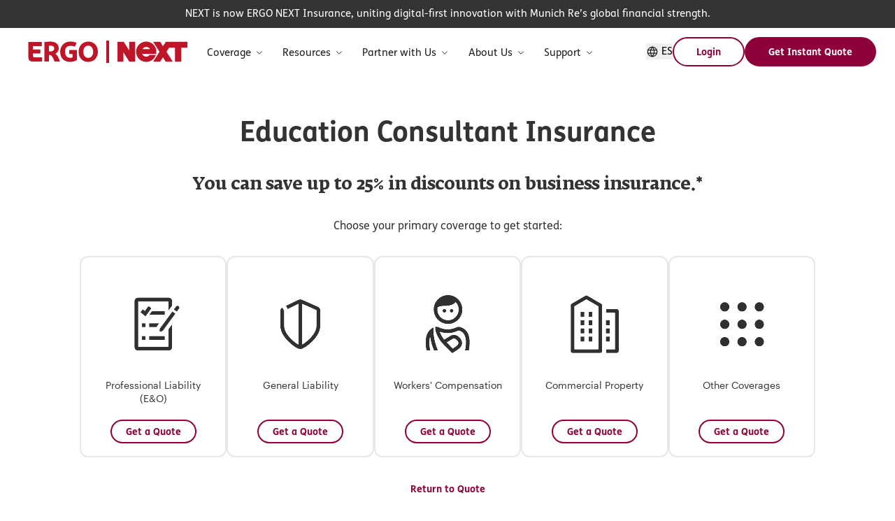

--- FILE ---
content_type: text/html; charset=utf-8
request_url: https://www.nextinsurance.com/business/education-consultant-insurance/
body_size: 371123
content:
<!DOCTYPE html><html lang="en"><head><meta charSet="utf-8" data-next-head=""/><meta name="viewport" content="width=device-width" data-next-head=""/><link rel="preload" href="/fonts/sharp-sans/SharpSansDispNo2-Black.woff2" as="font" type="font/woff2" crossorigin="" fetchPriority="high" data-next-head=""/><link rel="preload" href="/fonts/alpina/GT-Alpina-Standard-Regular.woff2" as="font" type="font/woff2" crossorigin="" fetchPriority="high" data-next-head=""/><link rel="preload" href="/fonts/graphik/Graphik-Regular-Web.woff2" as="font" type="font/woff2" crossorigin="" fetchPriority="high" data-next-head=""/><link rel="preload" href="/fonts/graphik/Graphik-Semibold-Web.woff2" as="font" type="font/woff2" crossorigin="" fetchPriority="high" data-next-head=""/><link rel="preload" href="/fonts/fsneue/FSMeNeue.woff2" as="font" type="font/woff2" crossorigin="" fetchPriority="high" data-next-head=""/><link rel="preload" href="/fonts/fsneue/FSMeNeue-Bold.woff2" as="font" type="font/woff2" crossorigin="" fetchPriority="high" data-next-head=""/><link rel="preload" href="/fonts/fedra/FedraSerifAPro-Normal.woff2" as="font" type="font/woff2" crossorigin="" fetchPriority="high" data-next-head=""/><link rel="preload" href="/fonts/fedra/FedraSerifAPro-Bold.woff2" as="font" type="font/woff2" crossorigin="" fetchPriority="high" data-next-head=""/><title data-next-head="">Education Consultant Insurance - Liability Coverage Online | NEXT</title><link rel="icon" type="image/x-icon" href="/favicon.ico" data-next-head=""/><meta name="description" content="NEXT Insurance offers simple, fast and tailored business insurance for education consultants. Get a quote online and buy coverage in less than 10 minutes." data-next-head=""/><meta name="robots" content="index, follow, max-image-preview:large, max-snippet:-1, max-video-preview:-1" data-next-head=""/><link rel="canonical" href="https://www.nextinsurance.com/business/education-consultant-insurance/" data-next-head=""/><meta property="og:local" content="en_US" data-next-head=""/><meta property="og:type" content="website" data-next-head=""/><meta property="og:title" content="Education Consultant Insurance" data-next-head=""/><meta property="og:description" content="NEXT Insurance offers simple, fast and tailored business insurance for education consultants. Get a quote online and buy coverage in less than 10 minutes." data-next-head=""/><meta property="og:url" content="https://www.nextinsurance.com/business/education-consultant-insurance/" data-next-head=""/><meta property="og:site_name" content="Next Insurance" data-next-head=""/><meta property="article:publisher" content="https://www.facebook.com/NextInsuranceUSA/" data-next-head=""/><meta property="article:modified_time" content="2025-11-05T07:14:30+00:00" data-next-head=""/><meta property="og:image" content="https://www.nextinsurance.com/wp-content/uploads/2021/09/social-image-logo-scaled.jpeg" data-next-head=""/><meta property="og:image:width" content="2560" data-next-head=""/><meta property="og:image:height" content="1330" data-next-head=""/><meta name="twitter:card" content="summary_large_image" data-next-head=""/><meta name="twitter:label1" content="summary_large_image" data-next-head=""/><link rel="preload" href="/img/footerIcons/facebookWhiteIcon.svg" as="image" data-next-head=""/><link rel="preload" href="/img/footerIcons/instagramWhiteIcon.svg" as="image" data-next-head=""/><link rel="preload" href="/img/footerIcons/tiktokWhiteIcon.svg" as="image" data-next-head=""/><link rel="preload" href="/img/footerIcons/twitterWhiteIcon.svg" as="image" data-next-head=""/><link rel="preload" href="/img/footerIcons/linkedinWhiteIcon.svg" as="image" data-next-head=""/><link rel="preload" href="/img/footerIcons/youtubeWhiteIcon.svg" as="image" data-next-head=""/><link rel="preload" href="/_next/static/chunks/d1bfb878c5a34d6b.css" as="style"/><meta name="sentry-trace" content="07214c0742f2461b3b77befda75323bd-4ca144704822a169-0"/><meta name="baggage" content="sentry-environment=dev,sentry-release=1.0.533,sentry-public_key=dd3e2d7474184ece838d692c3cda4995,sentry-trace_id=07214c0742f2461b3b77befda75323bd,sentry-org_id=912098,sentry-sampled=false,sentry-sample_rand=0.7133765419622133,sentry-sample_rate=0"/><link rel="preload" as="image" imageSrcSet="/_next/image/?url=%2Fimg%2Fbbb.jpg&amp;w=96&amp;q=75 1x, /_next/image/?url=%2Fimg%2Fbbb.jpg&amp;w=256&amp;q=75 2x" data-next-head=""/><script id="seo-schema" type="application/ld+json" data-nscript="beforeInteractive">{"@context":"https://schema.org","@graph":[{"@type":"WebPage","@id":"https://www.nextinsurance.com/business/education-consultant-insurance/","url":"https://www.nextinsurance.com/business/education-consultant-insurance/","name":"Education Consultant Insurance - Liability Coverage Online | NEXT","isPartOf":{"@id":"https://www.nextinsurance.com/#website"},"datePublished":"2025-05-17T00:00:46+00:00","dateModified":"2025-11-05T07:14:30+00:00","description":"NEXT Insurance offers simple, fast and tailored business insurance for education consultants. Get a quote online and buy coverage in less than 10 minutes.","breadcrumb":{"@id":"https://www.nextinsurance.com/business/education-consultant-insurance/#breadcrumb"},"inLanguage":"en-US","potentialAction":[{"@type":"ReadAction","target":["https://www.nextinsurance.com/business/education-consultant-insurance/"]}]},{"@type":"BreadcrumbList","@id":"https://www.nextinsurance.com/business/education-consultant-insurance/#breadcrumb","itemListElement":[{"@type":"ListItem","position":1,"name":"Home","item":"https://www.nextinsurance.com/"},{"@type":"ListItem","position":2,"name":"Who We Insure","item":"https://www.nextinsurance.com/business/"},{"@type":"ListItem","position":3,"name":"Consultant Insurance","item":"https://www.nextinsurance.com/industry/consulting-insurance/"},{"@type":"ListItem","position":4,"name":"Education Consultant Insurance"}],"@context":"https://schema.org"},{"@type":"WebSite","@id":"https://www.nextinsurance.com/#website","url":"https://www.nextinsurance.com/","name":"Next Insurance","description":"Best Small Business Insurance Online - Get Free Quote!","publisher":{"@id":"https://www.nextinsurance.com/#organization"},"potentialAction":[{"@type":"SearchAction","target":{"@type":"EntryPoint","urlTemplate":"https://www.nextinsurance.com/?s={search_term_string}"},"query-input":{"@type":"PropertyValueSpecification","valueRequired":true,"valueName":"search_term_string"}}],"inLanguage":"en-US"},{"@type":"Organization","@id":"https://www.nextinsurance.com/#organization","name":"Next Insurance","url":"https://www.nextinsurance.com/","logo":{"@type":"ImageObject","inLanguage":"en-US","@id":"https://www.nextinsurance.com/#/schema/logo/image/","url":"https://www.nextinsurance.com/wp-content/uploads/2021/08/logo-website-new.svg","contentUrl":"https://www.nextinsurance.com/wp-content/uploads/2021/08/logo-website-new.svg","width":1,"height":1,"caption":"Next Insurance"},"image":{"@id":"https://www.nextinsurance.com/#/schema/logo/image/"},"sameAs":["https://www.facebook.com/NextInsuranceUSA/","https://x.com/nextinsurance1","https://www.instagram.com/nextinsuranceinc/","https://il.linkedin.com/company/next-insurance","https://www.youtube.com/channel/UCXKL3pilHs2KJPLaICWskmQ"]},{"@type":"Product","@context":"https://schema.org","name":"Education Consultant Insurance","description":"Best Small Business Insurance Online - Get Free Quote!","aggregateRating":{"@type":"aggregateRating","ratingValue":"4.7","reviewCount":"3393"}},{"@context":"https://schema.org","@type":"FAQPage","mainEntity":[{"@type":"Question","name":"How does business insurance protect education consultants?","acceptedAnswer":{"@type":"Answer","text":"Our education consulting insurance packages are designed to protect your business from a variety of risks and help you save money to grow your business. You can be protected from financial losses related to:\r\n <h3>Damage to someone’s property</h3>\r\n You rearrange desks and leave scratches on a school’s new classroom floors. The <a href=\"https://www.nextinsurance.com/general-liability-insurance/\">general liability coverage</a> in your insurance package could help pay for a replacement.**\r\n <h3>Accidents that hurt someone</h3>\r\n A client trips over a box of files you left on a conference room floor. Your <a href=\"https://www.nextinsurance.com/general-liability-insurance/\">general liability insurance</a> could also come into play here by helping to pay for medical costs and legal fees.\r\n <h3>Professional mistakes</h3>\r\n A client claims that programs you implemented led to increased teacher turnover. Educational consultant <a href=\"https://www.nextinsurance.com/professional-liability-insurance/\">professional liability coverage</a> helps you defend yourself if you’re accused of making a mistake that causes someone to lose money.\r\n <h3>Workplace injuries</h3>\r\n You trip and injure your knee while carrying a box of textbooks. <a href=\"https://www.nextinsurance.com/workers-compensation-insurance/\">Workers’ compensation coverage</a> can help cover medical bills and lost wages — not to mention it’s usually required by law if you have employees.\r\n <h3>Injuries and damage involving your business vehicles</h3>\r\n You dent another car while pulling into a school parking lot. Education consultant <a href=\"https://www.nextinsurance.com/commercial-auto-insurance/\">commercial auto coverage</a> can help pay for the repairs. This coverage is also usually required by law for business-owned vehicles.\r\n <h3>Damage to your own property</h3>\r\n A water pipe breaks and causes extensive water damage in your leased unit. <a href=\"https://www.nextinsurance.com/commercial-property-insurance/\">Commercial property insurance</a> can help with replacement or repair costs if your owned or leased property is damaged due to a covered event, such as a burst water pipe, fire, tornado or vandalism."}},{"@type":"Question","name":"What do I need to get an insurance quote online?","acceptedAnswer":{"@type":"Answer","text":"<ol>\r\n \t<li><strong>Tell us about your business.</strong> Share what you do, where you’re located, how many people you employ, and any vehicles you use for work.</li>\r\n \t<li><strong>Review your options.</strong> Compare recommended coverages and see prices tailored to your business.</li>\r\n \t<li><strong>Buy online &amp; get proof instantly.</strong> Complete checkout and download your <a href=\"https://www.nextinsurance.com/certificate-of-insurance/\">certificate of insurance</a> (COI) on the spot.</li>\r\n</ol>\r\n<em>Time required:</em> About 10 minutes."}},{"@type":"Question","name":"How can I get a certificate of insurance (COI)?","acceptedAnswer":{"@type":"Answer","text":"Once you have a NEXT policy, you’ll have 24/7 access to proof of your insurance (also called a <a href=\"https://www.nextinsurance.com/certificate-of-insurance/\" data-testid=\"link-with-safety\" data-renderer-mark=\"true\">certificate of insurance</a>, or COI) via web or app. Log in to your account, download your COI instantly or deliver it via email or text at no additional cost. Get unlimited certificates and add an <a  href=\"https://www.nextinsurance.com/glossary/additional-insured/\">additional insured</a> as you need them."}},{"@type":"Question","name":"How do you file an insurance claim with NEXT?","acceptedAnswer":{"@type":"Answer","text":"If you’re a policyholder, simply <a href=\"https://track.nextinsurance.com/links?serial=65654\">log in to your account</a> and <a href=\"https://www.nextinsurance.com/claim-page/\">file a claim</a>. We’ll contact you shortly to go over the details. Our support team is standing by to help."}}]},{"@context":"https://schema.org","@type":"Organization","name":"Next Insurance","url":"https://www.nextinsurance.com/","sameAs":["https://www.facebook.com/NextInsuranceUSA/","https://www.instagram.com/nextinsuranceinc/","https://il.linkedin.com/company/next-insurance","https://www.youtube.com/channel/UCXKL3pilHs2KJPLaICWskmQ","https://twitter.com/nextinsurance1"],"@id":"https://www.nextinsurance.com/#organization","mainEntity":[],"logo":{"@type":"ImageObject","@id":"https://www.nextinsurance.com/#logo","inLanguage":"en-US","url":"https://www.nextinsurance.com/wp-content/uploads/2021/08/logo-website-new.svg","contentUrl":"https://www.nextinsurance.com/wp-content/uploads/2021/08/logo-website-new.svg","caption":"Next Insurance"},"image":{"@id":"https://www.nextinsurance.com/#logo"}}]}</script><link rel="stylesheet" href="/_next/static/chunks/d1bfb878c5a34d6b.css" data-n-g=""/><noscript data-n-css=""></noscript><script defer="" src="/_next/static/chunks/4f08402d701cd965.js"></script><script defer="" src="/_next/static/chunks/52d62c90328d86fd.js"></script><script defer="" src="/_next/static/chunks/6272bc917f296d17.js"></script><script defer="" src="/_next/static/chunks/c37b0d5e60406347.js"></script><script defer="" src="/_next/static/chunks/28deb0493a3b9438.js"></script><script defer="" src="/_next/static/chunks/14fdd0c8a8d4b0b6.js"></script><script defer="" src="/_next/static/chunks/801ac5535db55309.js"></script><script defer="" src="/_next/static/chunks/107b619ad5734fe2.js"></script><script defer="" src="/_next/static/chunks/d202d686cc94c45d.js"></script><script defer="" src="/_next/static/chunks/bf856112e545e923.js"></script><script defer="" src="/_next/static/chunks/af26d588e5f37d2e.js"></script><script defer="" src="/_next/static/chunks/ce528e70c28312a6.js"></script><script src="/_next/static/chunks/8b7aadcf6976fc08.js" defer=""></script><script src="/_next/static/chunks/adee7e72f4f305ae.js" defer=""></script><script src="/_next/static/chunks/328f93ffc43da134.js" defer=""></script><script src="/_next/static/chunks/c5894d9d48de4f3d.js" defer=""></script><script src="/_next/static/chunks/900634f1628daf18.js" defer=""></script><script src="/_next/static/chunks/934d3af37bee602e.js" defer=""></script><script src="/_next/static/chunks/5eeb92fba35c9175.js" defer=""></script><script src="/_next/static/chunks/6594bf5eb88dd655.js" defer=""></script><script src="/_next/static/chunks/7888a7db2cb7e202.js" defer=""></script><script src="/_next/static/chunks/90610b8614527ce1.js" defer=""></script><script src="/_next/static/chunks/066ce52cdb58c3ec.js" defer=""></script><script src="/_next/static/chunks/turbopack-a31835f9a9abb41c.js" defer=""></script><script src="/_next/static/chunks/15f147837b93ba18.js" defer=""></script><script src="/_next/static/chunks/fea89c00a75615a5.js" defer=""></script><script src="/_next/static/chunks/d309fafaa54dfe8f.js" defer=""></script><script src="/_next/static/chunks/9a35d5404c1de8a0.js" defer=""></script><script src="/_next/static/chunks/139e05c2c509edb1.js" defer=""></script><script src="/_next/static/chunks/turbopack-dbc3b33a6d295462.js" defer=""></script><script src="/_next/static/WmxDEn2RNbrB621Z0NklB/_ssgManifest.js" defer=""></script><script src="/_next/static/WmxDEn2RNbrB621Z0NklB/_buildManifest.js" defer=""></script></head><body><link rel="preload" as="image" href="/img/footerIcons/facebookWhiteIcon.svg"/><link rel="preload" as="image" href="/img/footerIcons/instagramWhiteIcon.svg"/><link rel="preload" as="image" href="/img/footerIcons/tiktokWhiteIcon.svg"/><link rel="preload" as="image" href="/img/footerIcons/twitterWhiteIcon.svg"/><link rel="preload" as="image" href="/img/footerIcons/linkedinWhiteIcon.svg"/><link rel="preload" as="image" href="/img/footerIcons/youtubeWhiteIcon.svg"/><link rel="preload" as="image" imageSrcSet="/_next/image/?url=%2Fimg%2Fbbb.jpg&amp;w=96&amp;q=75 1x, /_next/image/?url=%2Fimg%2Fbbb.jpg&amp;w=256&amp;q=75 2x"/><div id="__next"><style data-emotion="css bun7mg">.css-bun7mg{padding-top:60px;}@media (min-width: 768px){.css-bun7mg{padding-top:40px;}}@media (min-width: 1024px){.css-bun7mg{padding-top:40px;}}</style><div class="theme-base css-bun7mg e1xtfqht1"><style data-emotion="css-global 120g6zg">*,::before,::after{box-sizing:border-box;border-width:0;border-style:solid;border-color:#e5e7eb;--tw-border-spacing-x:0;--tw-border-spacing-y:0;--tw-translate-x:0;--tw-translate-y:0;--tw-rotate:0;--tw-skew-x:0;--tw-skew-y:0;--tw-scale-x:1;--tw-scale-y:1;--tw-pan-x:var(--tw-empty,/*!*/ /*!*/);--tw-pan-y:var(--tw-empty,/*!*/ /*!*/);--tw-pinch-zoom:var(--tw-empty,/*!*/ /*!*/);--tw-scroll-snap-strictness:proximity;--tw-gradient-from-position:var(--tw-empty,/*!*/ /*!*/);--tw-gradient-via-position:var(--tw-empty,/*!*/ /*!*/);--tw-gradient-to-position:var(--tw-empty,/*!*/ /*!*/);--tw-ordinal:var(--tw-empty,/*!*/ /*!*/);--tw-slashed-zero:var(--tw-empty,/*!*/ /*!*/);--tw-numeric-figure:var(--tw-empty,/*!*/ /*!*/);--tw-numeric-spacing:var(--tw-empty,/*!*/ /*!*/);--tw-numeric-fraction:var(--tw-empty,/*!*/ /*!*/);--tw-ring-offset-shadow:0 0 #0000;--tw-ring-shadow:0 0 #0000;--tw-shadow:0 0 #0000;--tw-shadow-colored:0 0 #0000;--tw-ring-inset:var(--tw-empty,/*!*/ /*!*/);--tw-ring-offset-width:0px;--tw-ring-offset-color:#fff;--tw-ring-color:rgb(59 130 246 / 0.5);--tw-blur:var(--tw-empty,/*!*/ /*!*/);--tw-brightness:var(--tw-empty,/*!*/ /*!*/);--tw-contrast:var(--tw-empty,/*!*/ /*!*/);--tw-grayscale:var(--tw-empty,/*!*/ /*!*/);--tw-hue-rotate:var(--tw-empty,/*!*/ /*!*/);--tw-invert:var(--tw-empty,/*!*/ /*!*/);--tw-saturate:var(--tw-empty,/*!*/ /*!*/);--tw-sepia:var(--tw-empty,/*!*/ /*!*/);--tw-drop-shadow:var(--tw-empty,/*!*/ /*!*/);--tw-backdrop-blur:var(--tw-empty,/*!*/ /*!*/);--tw-backdrop-brightness:var(--tw-empty,/*!*/ /*!*/);--tw-backdrop-contrast:var(--tw-empty,/*!*/ /*!*/);--tw-backdrop-grayscale:var(--tw-empty,/*!*/ /*!*/);--tw-backdrop-hue-rotate:var(--tw-empty,/*!*/ /*!*/);--tw-backdrop-invert:var(--tw-empty,/*!*/ /*!*/);--tw-backdrop-opacity:var(--tw-empty,/*!*/ /*!*/);--tw-backdrop-saturate:var(--tw-empty,/*!*/ /*!*/);--tw-backdrop-sepia:var(--tw-empty,/*!*/ /*!*/);--tw-contain-size:var(--tw-empty,/*!*/ /*!*/);--tw-contain-layout:var(--tw-empty,/*!*/ /*!*/);--tw-contain-paint:var(--tw-empty,/*!*/ /*!*/);--tw-contain-style:var(--tw-empty,/*!*/ /*!*/);}::before,::after{--tw-content:'';}html,:host{line-height:1.5;-webkit-text-size-adjust:100%;-moz-tab-size:4;tab-size:4;font-family:system-ui,-apple-system,Segoe UI,Roboto,Ubuntu,Cantarell,Noto Sans,sans-serif,Apple Color Emoji,Segoe UI Emoji,Segoe UI Symbol,Noto Color Emoji;font-feature-settings:normal;font-variation-settings:normal;-webkit-tap-highlight-color:transparent;}body{margin:0;line-height:inherit;}hr{height:0;color:inherit;border-top-width:1px;}abbr:where([title]){-webkit-text-decoration:underline dotted;text-decoration:underline dotted;}h1,h2,h3,h4,h5,h6{font-size:inherit;font-weight:inherit;}a{color:inherit;-webkit-text-decoration:inherit;text-decoration:inherit;}b,strong{font-weight:bolder;}code,kbd,samp,pre{font-family:ui-monospace;font-feature-settings:normal;font-variation-settings:normal;font-size:1em;}small{font-size:80%;}sub,sup{font-size:75%;line-height:0;position:relative;vertical-align:baseline;}sub{bottom:-0.25em;}sup{top:-0.5em;}table{text-indent:0;border-color:inherit;border-collapse:collapse;}button,input,optgroup,select,textarea{font-family:inherit;font-feature-settings:inherit;font-variation-settings:inherit;font-size:100%;font-weight:inherit;line-height:inherit;letter-spacing:inherit;color:inherit;margin:0;padding:0;}button,select{text-transform:none;}button,input:where([type='button']),input:where([type='reset']),input:where([type='submit']){-webkit-appearance:button;background-color:transparent;background-image:none;}:-moz-focusring{outline:auto;}:-moz-ui-invalid{box-shadow:none;}progress{vertical-align:baseline;}::-webkit-inner-spin-button,::-webkit-outer-spin-button{height:auto;}[type='search']{-webkit-appearance:textfield;outline-offset:-2px;}::-webkit-search-decoration{-webkit-appearance:none;}::-webkit-file-upload-button{-webkit-appearance:button;font:inherit;}summary{display:-webkit-box;display:-webkit-list-item;display:-ms-list-itembox;display:list-item;}blockquote,dl,dd,h1,h2,h3,h4,h5,h6,hr,figure,p,pre{margin:0;}fieldset{margin:0;padding:0;}legend{padding:0;}ol,ul,menu{list-style:none;margin:0;padding:0;}dialog{padding:0;}textarea{resize:vertical;}input::-webkit-input-placeholder{opacity:1;color:#9ca3af;}input::-moz-placeholder{opacity:1;color:#9ca3af;}input:-ms-input-placeholder{opacity:1;color:#9ca3af;}textarea::-webkit-input-placeholder{opacity:1;color:#9ca3af;}textarea::-moz-placeholder{opacity:1;color:#9ca3af;}textarea:-ms-input-placeholder{opacity:1;color:#9ca3af;}input::placeholder,textarea::placeholder{opacity:1;color:#9ca3af;}button,[role="button"]{cursor:pointer;}:disabled{cursor:default;}img,svg,video,canvas,audio,iframe,embed,object{display:block;vertical-align:middle;}img,video{max-width:100%;height:auto;}[hidden]{display:none;}::backdrop{--tw-border-spacing-x:0;--tw-border-spacing-y:0;--tw-translate-x:0;--tw-translate-y:0;--tw-rotate:0;--tw-skew-x:0;--tw-skew-y:0;--tw-scale-x:1;--tw-scale-y:1;--tw-pan-x:var(--tw-empty,/*!*/ /*!*/);--tw-pan-y:var(--tw-empty,/*!*/ /*!*/);--tw-pinch-zoom:var(--tw-empty,/*!*/ /*!*/);--tw-scroll-snap-strictness:proximity;--tw-gradient-from-position:var(--tw-empty,/*!*/ /*!*/);--tw-gradient-via-position:var(--tw-empty,/*!*/ /*!*/);--tw-gradient-to-position:var(--tw-empty,/*!*/ /*!*/);--tw-ordinal:var(--tw-empty,/*!*/ /*!*/);--tw-slashed-zero:var(--tw-empty,/*!*/ /*!*/);--tw-numeric-figure:var(--tw-empty,/*!*/ /*!*/);--tw-numeric-spacing:var(--tw-empty,/*!*/ /*!*/);--tw-numeric-fraction:var(--tw-empty,/*!*/ /*!*/);--tw-ring-offset-shadow:0 0 #0000;--tw-ring-shadow:0 0 #0000;--tw-shadow:0 0 #0000;--tw-shadow-colored:0 0 #0000;--tw-ring-inset:var(--tw-empty,/*!*/ /*!*/);--tw-ring-offset-width:0px;--tw-ring-offset-color:#fff;--tw-ring-color:rgb(59 130 246 / 0.5);--tw-blur:var(--tw-empty,/*!*/ /*!*/);--tw-brightness:var(--tw-empty,/*!*/ /*!*/);--tw-contrast:var(--tw-empty,/*!*/ /*!*/);--tw-grayscale:var(--tw-empty,/*!*/ /*!*/);--tw-hue-rotate:var(--tw-empty,/*!*/ /*!*/);--tw-invert:var(--tw-empty,/*!*/ /*!*/);--tw-saturate:var(--tw-empty,/*!*/ /*!*/);--tw-sepia:var(--tw-empty,/*!*/ /*!*/);--tw-drop-shadow:var(--tw-empty,/*!*/ /*!*/);--tw-backdrop-blur:var(--tw-empty,/*!*/ /*!*/);--tw-backdrop-brightness:var(--tw-empty,/*!*/ /*!*/);--tw-backdrop-contrast:var(--tw-empty,/*!*/ /*!*/);--tw-backdrop-grayscale:var(--tw-empty,/*!*/ /*!*/);--tw-backdrop-hue-rotate:var(--tw-empty,/*!*/ /*!*/);--tw-backdrop-invert:var(--tw-empty,/*!*/ /*!*/);--tw-backdrop-opacity:var(--tw-empty,/*!*/ /*!*/);--tw-backdrop-saturate:var(--tw-empty,/*!*/ /*!*/);--tw-backdrop-sepia:var(--tw-empty,/*!*/ /*!*/);--tw-contain-size:var(--tw-empty,/*!*/ /*!*/);--tw-contain-layout:var(--tw-empty,/*!*/ /*!*/);--tw-contain-paint:var(--tw-empty,/*!*/ /*!*/);--tw-contain-style:var(--tw-empty,/*!*/ /*!*/);}</style><style data-emotion="css 1dns731">.css-1dns731{position:fixed;top:0px;z-index:40;display:-webkit-box;display:-webkit-flex;display:-ms-flexbox;display:flex;width:100%;-webkit-flex-direction:column;-ms-flex-direction:column;flex-direction:column;--tw-bg-opacity:1;background-color:rgb(255 255 255 / var(--tw-bg-opacity));position:-webkit-sticky;position:sticky;}</style><header data-testid="header-container" class="css-1dns731 e1yq4nzo10"><style data-emotion="css 1wfaoli">.css-1wfaoli{z-index:50;max-height:5.6rem;}</style><div class="css-1wfaoli e1yq4nzo9"><style data-emotion="css 1snjxxd">.css-1snjxxd{display:-webkit-box;display:-webkit-flex;display:-ms-flexbox;display:flex;-webkit-align-items:center;-webkit-box-align:center;-ms-flex-align:center;align-items:center;}@media (min-width: 1024px){.css-1snjxxd{display:inline;-webkit-align-items:center;-webkit-box-align:center;-ms-flex-align:center;align-items:center;}}@media (max-width: 639px){.css-1snjxxd{padding-top:1rem;padding-bottom:1rem;}}</style><div class="css-1snjxxd e1yq4nzo2"><style data-emotion="css 1ahaoh6">.css-1ahaoh6{display:-webkit-box;display:-webkit-flex;display:-ms-flexbox;display:flex;width:100%;-webkit-align-items:center;-webkit-box-align:center;-ms-flex-align:center;align-items:center;-webkit-box-pack:justify;-webkit-justify-content:space-between;justify-content:space-between;padding-left:1rem;padding-right:1rem;}@media (min-width: 1280px){.css-1ahaoh6{padding-left:2.5rem;padding-right:2.5rem;}}@media (min-width: 640px) and (max-width: 1023px){.css-1ahaoh6{height:4rem;}}</style><div class="css-1ahaoh6 e1yq4nzo6"><style data-emotion="css 1bxr8xt">.css-1bxr8xt{display:-webkit-box;display:-webkit-flex;display:-ms-flexbox;display:flex;max-height:100px;-webkit-align-items:center;-webkit-box-align:center;-ms-flex-align:center;align-items:center;}@media (max-width: 639px){.css-1bxr8xt{width:100%;-webkit-box-pack:justify;-webkit-justify-content:space-between;justify-content:space-between;}}</style><div class="css-1bxr8xt e1yq4nzo8"><style data-emotion="css 1m7j13x">.css-1m7j13x{padding-right:1rem;}</style><div class="css-1m7j13x e1yq4nzo7"><a title="" data-cy="logo-link" href="/"><style data-emotion="css ibztf1">.css-ibztf1{height:4.85vw;width:34.67vw;cursor:pointer;}@media (min-width: 640px){.css-ibztf1{height:4.17vw;width:29.82vw;}}@media (min-width: 1024px){.css-ibztf1{height:2.22vw;width:15.90vw;}}@media (min-width: 1280px){.css-ibztf1{height:32px;width:229px;}}</style><svg role="img" aria-label="ERGO | NEXT Insurance logo" xmlns="http://www.w3.org/2000/svg" width="229" height="32" viewBox="0 0 229 32" fill="none" class="css-ibztf1 e15cp46q0"><path d="M86.3478 1.45453C79.3431 1.45453 72.4246 6.40084 72.4246 16.0195C72.4246 24.973 78.2474 30.5454 86.0817 30.5454C94.3699 30.5454 100.005 24.4721 100.005 16.0195C100.005 6.14257 93.0629 1.45453 86.3478 1.45453ZM86.1991 24.746C82.1607 24.746 79.171 21.3728 79.171 16.0195C79.171 11.2532 81.5972 7.29306 86.1991 7.29306C91.2707 7.29306 93.2273 11.9811 93.2273 16.0195C93.2273 20.058 91.2707 24.746 86.1991 24.746Z" fill="#BF1528"></path><path d="M59.0257 13.6168V19.1814H63.792V24.1043C63.4006 24.3547 62.1171 24.7226 60.4188 24.7226C55.7072 24.7226 53.0071 21.2946 53.0071 16.0039C53.0071 11.1045 55.0185 7.55916 60.951 7.55916C63.3615 7.55916 65.3964 7.98961 67.1573 8.73312L69.5287 3.26244C67.2121 2.13543 64.6059 1.45453 60.544 1.45453C52.3419 1.45453 46.0572 7.30871 46.0572 16.1839C46.0572 24.0651 50.6748 30.522 60.0274 30.522C64.7859 30.522 68.2765 29.0114 69.9357 27.9079V13.6168H59.0178H59.0257Z" fill="#BF1528"></path><path d="M39.1777 19.1422V19.017C40.563 18.1404 41.9013 16.8647 42.6996 15.6281C43.5997 14.2272 44.0145 12.5915 44.0145 10.9009C44.0145 9.6174 43.7875 8.41995 43.3257 7.29294C42.8874 6.14246 42.1752 5.09371 41.1735 4.24063C40.203 3.39538 38.9429 2.73013 37.4089 2.24489C35.875 1.75965 34.0044 1.51703 31.8052 1.51703C30.1382 1.51703 28.6433 1.60312 27.3128 1.72052C25.8727 1.85356 24.8866 1.97879 23.5092 2.19793V30.0601H30.0364V20.7466C30.8347 20.7857 31.4373 20.7857 32.3139 20.7623C32.3139 20.7623 33.1592 21.0597 34.2392 22.4528C35.5228 24.1042 37.0724 26.6791 38.0037 30.0679H45.7441C44.0379 25.1372 42.2848 20.5666 39.1855 19.15M36.0471 14.4228C35.1236 15.1429 33.6757 15.5655 32.1104 15.5655C31.3747 15.5655 30.4747 15.5264 30.0364 15.4716V7.44947C30.3338 7.39469 31.2965 7.3086 31.6565 7.30077C32.0165 7.28512 32.627 7.27729 32.7835 7.28512C34.1923 7.3086 35.3506 7.63731 36.1958 8.30256C37.0411 8.94433 37.4637 9.8835 37.4637 11.0653C37.4637 12.4975 36.9706 13.6872 36.0471 14.4307" fill="#BF1528"></path><path d="M9.65652 24.1121C8.20862 24.1121 7.09727 23.3138 7.09727 21.4198V18.4066H17.8117V12.7246H7.09727V7.90349H19.7448V1.91626H0.570007V23.392C0.570007 27.7983 2.29183 30.0602 7.19118 30.0602H20.2692V24.1042C20.2692 24.1042 12.5993 24.1042 9.65652 24.1042" fill="#BF1528"></path><path d="M116 0H112V32H116V0Z" fill="#BF1528"></path><path d="M144.788 1.77942H153.258V30.2205H144.931L136.47 16.8587V30.2205H128V1.77942H136.937L144.788 14.1488V1.77942Z" fill="#BF1528"></path><path d="M183.603 16C183.603 7.96693 177.107 1.45453 169.095 1.45453C161.083 1.45453 154.588 7.96693 154.588 16C154.588 24.033 161.083 30.5454 169.095 30.5454C175.507 30.5454 180.946 26.3753 182.865 20.5925H173.764C173.281 21.3352 172.676 21.9238 171.951 22.3518C171.225 22.7816 170.267 22.9961 169.076 22.9961C167.736 22.9961 166.573 22.66 165.587 21.9888C164.601 21.3176 163.885 20.3289 163.439 19.0636H183.281C183.491 18.0758 183.603 17.0509 183.603 16ZM163.828 12.2903C164.348 11.3211 165.065 10.5552 165.977 9.99539C166.888 9.43559 167.958 9.15616 169.187 9.15616C170.378 9.15616 171.429 9.41795 172.341 9.93969C173.252 10.4623 173.95 11.2459 174.434 12.2903H163.828Z" fill="#BF1528"></path><path d="M197.1 1.77942L193.094 8.1043L189.089 1.77942H179.055L188.077 16.0259L179.087 30.2205H189.121L193.094 23.9476L197.068 30.2205H207.102L198.111 16.0259L201.756 10.272H210.371V30.2205H219.185V10.272H228V1.77942H197.1Z" fill="#BF1528"></path></svg></a></div><style data-emotion="css x7vvrq">.css-x7vvrq{padding-right:1rem;}@media (min-width: 640px) and (max-width: 1023px){.css-x7vvrq{padding-left:1rem;padding-right:1.5rem;}}</style><div data-cy="top-nav2" class="css-x7vvrq e1yq4nzo1"><div data-cy="top-menu-container"><style data-emotion="css 1pi8suj">.css-1pi8suj{display:none;-webkit-flex-direction:row;-ms-flex-direction:row;flex-direction:row;visibility:hidden;}@media (min-width: 1024px){.css-1pi8suj{position:relative;display:-webkit-box;display:-webkit-flex;display:-ms-flexbox;display:flex;}}@media (min-width: 1024px){.css-1pi8suj{visibility:visible;}}@media (min-width: 1024px){.css-1pi8suj{position:static;}}</style><nav class="css-1pi8suj e1nzejck14"><style data-emotion="css qmgphj">.css-qmgphj{display:-webkit-box;display:-webkit-flex;display:-ms-flexbox;display:flex;-webkit-flex-direction:column;-ms-flex-direction:column;flex-direction:column;padding-top:4px;}@media (min-width: 1024px){.css-qmgphj{cursor:default;-webkit-flex-direction:row;-ms-flex-direction:row;flex-direction:row;-webkit-align-items:center;-webkit-box-align:center;-ms-flex-align:center;align-items:center;padding-left:0.833vw;padding-right:0.833vw;}}@media (min-width: 1024px) and (max-width: 1279px){.css-qmgphj{padding-left:0.2vw;padding-right:0.2vw;}}@media (min-width: 2500px){.css-qmgphj{padding-left:1.25rem;padding-right:1.25rem;}}</style><li data-cy="item-menu-container" class="css-qmgphj e1nzejck7"><ul><style data-emotion="css 1qbev2v">@media (max-width: 639px){.css-1qbev2v{display:none;}}@media (min-width: 640px) and (max-width: 1023px){.css-1qbev2v{display:none;}}</style><div data-testid="nav-item-div" class="css-1qbev2v e2wcp176"><style data-emotion="css 12ojhek">.css-12ojhek{position:relative;}@media (min-width: 1024px){.css-12ojhek{padding-top:1.25rem;padding-bottom:1.25rem;}}</style><div class="css-12ojhek e2wcp175"><style data-emotion="css 15uqmxc">.css-15uqmxc{display:-webkit-box;display:-webkit-flex;display:-ms-flexbox;display:flex;-webkit-align-items:center;-webkit-box-align:center;-ms-flex-align:center;align-items:center;-webkit-box-pack:center;-ms-flex-pack:center;-webkit-justify-content:center;justify-content:center;white-space:pre-wrap;--tw-bg-opacity:1;background-color:rgb(255 255 255 / var(--tw-bg-opacity));transition-property:color,background-color,border-color,text-decoration-color,fill,stroke,opacity,box-shadow,transform,filter,backdrop-filter;transition-timing-function:cubic-bezier(0.4, 0, 1, 1);transition-duration:500ms;}@media (max-width: 639px){.css-15uqmxc{height:100vh;max-height:4rem;min-height:3rem;-webkit-box-pack:justify;-webkit-justify-content:space-between;justify-content:space-between;border-style:none;padding:0px;}}</style><div class="body-default-md css-15uqmxc e2wcp1723" aria-expanded="false"><style data-emotion="css 13yi1ef">.css-13yi1ef{display:-webkit-box;display:-webkit-flex;display:-ms-flexbox;display:flex;-webkit-align-items:center;-webkit-box-align:center;-ms-flex-align:center;align-items:center;white-space:pre;--tw-text-opacity:1;color:rgb(35 31 32 / var(--tw-text-opacity));}</style><div class="body-default-md css-13yi1ef e2wcp1718">Coverage<style data-emotion="css 5d9wjk">.css-5d9wjk{--tw-rotate:0deg;-webkit-transform:translate(var(--tw-translate-x), var(--tw-translate-y)) rotate(var(--tw-rotate)) skewX(var(--tw-skew-x)) skewY(var(--tw-skew-y)) scaleX(var(--tw-scale-x)) scaleY(var(--tw-scale-y));-moz-transform:translate(var(--tw-translate-x), var(--tw-translate-y)) rotate(var(--tw-rotate)) skewX(var(--tw-skew-x)) skewY(var(--tw-skew-y)) scaleX(var(--tw-scale-x)) scaleY(var(--tw-scale-y));-ms-transform:translate(var(--tw-translate-x), var(--tw-translate-y)) rotate(var(--tw-rotate)) skewX(var(--tw-skew-x)) skewY(var(--tw-skew-y)) scaleX(var(--tw-scale-x)) scaleY(var(--tw-scale-y));transform:translate(var(--tw-translate-x), var(--tw-translate-y)) rotate(var(--tw-rotate)) skewX(var(--tw-skew-x)) skewY(var(--tw-skew-y)) scaleX(var(--tw-scale-x)) scaleY(var(--tw-scale-y));padding-left:0.5rem;padding-right:0.5rem;transition-duration:500ms;--tw-rotate:180deg;-webkit-transform:translate(var(--tw-translate-x), var(--tw-translate-y)) rotate(var(--tw-rotate)) skewX(var(--tw-skew-x)) skewY(var(--tw-skew-y)) scaleX(var(--tw-scale-x)) scaleY(var(--tw-scale-y));-moz-transform:translate(var(--tw-translate-x), var(--tw-translate-y)) rotate(var(--tw-rotate)) skewX(var(--tw-skew-x)) skewY(var(--tw-skew-y)) scaleX(var(--tw-scale-x)) scaleY(var(--tw-scale-y));-ms-transform:translate(var(--tw-translate-x), var(--tw-translate-y)) rotate(var(--tw-rotate)) skewX(var(--tw-skew-x)) skewY(var(--tw-skew-y)) scaleX(var(--tw-scale-x)) scaleY(var(--tw-scale-y));transform:translate(var(--tw-translate-x), var(--tw-translate-y)) rotate(var(--tw-rotate)) skewX(var(--tw-skew-x)) skewY(var(--tw-skew-y)) scaleX(var(--tw-scale-x)) scaleY(var(--tw-scale-y));}</style><div class="css-5d9wjk e2wcp178"><svg width="8" height="5" viewBox="0 0 14 8" fill="none" xmlns="http://www.w3.org/2000/svg"><path d="M1 7L7 1L13 7" stroke="black" stroke-width="1.5" stroke-linecap="round" stroke-linejoin="round"></path></svg></div></div></div></div><style data-emotion="css 7k00gy">.css-7k00gy{visibility:hidden;position:absolute;margin-top:4px;display:-webkit-box;display:-webkit-flex;display:-ms-flexbox;display:flex;-webkit-flex-direction:column;-ms-flex-direction:column;flex-direction:column;-webkit-align-items:center;-webkit-box-align:center;-ms-flex-align:center;align-items:center;overflow-y:auto;overflow-x:hidden;border-bottom-right-radius:0.75rem;border-bottom-left-radius:0.75rem;line-height:1;--tw-shadow:0 10px 15px -3px rgb(0 0 0 / 0.1),0 4px 6px -4px rgb(0 0 0 / 0.1);--tw-shadow-colored:0 10px 15px -3px var(--tw-shadow-color),0 4px 6px -4px var(--tw-shadow-color);box-shadow:var(--tw-ring-offset-shadow, 0 0 #0000),var(--tw-ring-shadow, 0 0 #0000),var(--tw-shadow);}</style><nav data-cy="dropdown-menu" class="css-7k00gy e1nzejck5"><div class="bg-white w-full css-0 e1nzejck4"><style data-emotion="css 1h8j3du">.css-1h8j3du{display:-webkit-box;display:-webkit-flex;display:-ms-flexbox;display:flex;cursor:pointer;--tw-bg-opacity:1;background-color:rgb(255 255 255 / var(--tw-bg-opacity));padding-top:0.5rem;padding-bottom:0.5rem;text-align:left;}@media (min-width: 1024px){.css-1h8j3du{padding-left:1rem;padding-right:1rem;padding-top:0px;padding-bottom:0px;}}.css-1h8j3du:hover{background-color:var(--color-element-secondary-100);}</style><div data-cy="sub-menu-container" class="css-1h8j3du e1nzejck0"><a title="What We Cover" data-cy="sub-menu-link" href="/"><style data-emotion="css 1ayo6iw">.css-1ayo6iw{display:-webkit-box;display:-webkit-flex;display:-ms-flexbox;display:flex;height:3rem;min-height:fit;width:90%;-webkit-align-content:center;-ms-flex-line-pack:center;align-content:center;-webkit-align-items:center;-webkit-box-align:center;-ms-flex-align:center;align-items:center;padding-left:10px;padding-right:10px;}@media (min-width: 1024px){.css-1ayo6iw{width:100%;max-width:25vw;overflow:hidden;text-overflow:ellipsis;white-space:nowrap;}}@media (min-width: 1280px){.css-1ayo6iw{min-width:fit;overflow:visible;}}@media (max-width: 639px){.css-1ayo6iw{margin-bottom:1rem;height:2rem;}}.css-1ayo6iw:hover,.css-1ayo6iw:active{background-color:var(--color-element-secondary-100);}</style><div class="css-1ayo6iw e2wcp1714"><style data-emotion="css ncx0gk">.css-ncx0gk{margin-left:3vw;overflow-wrap:normal;word-break:normal;padding-top:0.5rem;padding-bottom:0.5rem;text-align:left;}@media (min-width: 768px){.css-ncx0gk{margin-left:0px;}}@media (min-width: 1024px){.css-ncx0gk{overflow:hidden;text-overflow:ellipsis;white-space:nowrap;}}</style><div class="body-default-md css-ncx0gk e2wcp1712">What We Cover</div></div></a></div><div data-cy="sub-menu-container" class="css-1h8j3du e1nzejck0"><a href="/business-insurance/" data-cy="sub-menu-link"><div class="css-1ayo6iw e2wcp1714"><div class="body-default-md css-ncx0gk e2wcp1712">Business Insurance</div></div></a></div><div data-cy="sub-menu-container" class="css-1h8j3du e1nzejck0"><a href="/general-liability-insurance/" data-cy="sub-menu-link"><div class="css-1ayo6iw e2wcp1714"><div class="body-default-md css-ncx0gk e2wcp1712">General Liability Insurance</div></div></a></div><div data-cy="sub-menu-container" class="css-1h8j3du e1nzejck0"><a href="/business-owners-policy/" data-cy="sub-menu-link"><div class="css-1ayo6iw e2wcp1714"><div class="body-default-md css-ncx0gk e2wcp1712">Business Owner’s Policy (BOP)</div></div></a></div><div data-cy="sub-menu-container" class="css-1h8j3du e1nzejck0"><a href="/workers-compensation-insurance/" data-cy="sub-menu-link"><div class="css-1ayo6iw e2wcp1714"><div class="body-default-md css-ncx0gk e2wcp1712">Workers’ Compensation Insurance</div></div></a></div><div data-cy="sub-menu-container" class="css-1h8j3du e1nzejck0"><a href="/commercial-property-insurance/" data-cy="sub-menu-link"><div class="css-1ayo6iw e2wcp1714"><div class="body-default-md css-ncx0gk e2wcp1712">Commercial Property Insurance</div></div></a></div><div data-cy="sub-menu-container" class="css-1h8j3du e1nzejck0"><a title="Commercial Auto Insurance" data-cy="sub-menu-link" href="/commercial-auto-insurance/"><div class="css-1ayo6iw e2wcp1714"><div class="body-default-md css-ncx0gk e2wcp1712">Commercial Auto Insurance</div></div></a></div><div data-cy="sub-menu-container" class="css-1h8j3du e1nzejck0"><a href="/professional-liability-insurance/" data-cy="sub-menu-link"><div class="css-1ayo6iw e2wcp1714"><div class="body-default-md css-ncx0gk e2wcp1712">Professional Liability Insurance</div></div></a></div><div data-cy="sub-menu-container" class="css-1h8j3du e1nzejck0"><a href="/errors-and-omissions-insurance/" data-cy="sub-menu-link"><div class="css-1ayo6iw e2wcp1714"><div class="body-default-md css-ncx0gk e2wcp1712">Errors and Omissions (E&amp;O) Insurance</div></div></a></div><div data-cy="sub-menu-container" class="css-1h8j3du e1nzejck0"><a href="/tools-and-equipment-insurance/" data-cy="sub-menu-link"><div class="css-1ayo6iw e2wcp1714"><div class="body-default-md css-ncx0gk e2wcp1712">Tools &amp; Equipment Insurance</div></div></a></div><div data-cy="sub-menu-container" class="css-1h8j3du e1nzejck0"><a title="Employment Practices Liability Insurance" data-cy="sub-menu-link" href="/employment-practices-liability-insurance/"><div class="css-1ayo6iw e2wcp1714"><div class="body-default-md css-ncx0gk e2wcp1712">Employment Practices Liability Insurance</div></div></a></div><div data-cy="sub-menu-container" class="css-1h8j3du e1nzejck0"><a title="Who We Cover" data-cy="sub-menu-link" href="/"><div class="css-1ayo6iw e2wcp1714"><div class="body-default-md css-ncx0gk e2wcp1712">Who We Cover</div></div></a></div><div data-cy="sub-menu-container" class="css-1h8j3du e1nzejck0"><a title="Construction" data-cy="sub-menu-link" href="/industry/construction-insurance/"><div class="css-1ayo6iw e2wcp1714"><div class="body-default-md css-ncx0gk e2wcp1712">Construction</div></div></a></div><div data-cy="sub-menu-container" class="css-1h8j3du e1nzejck0"><a href="/industry/contractors-insurance/" data-cy="sub-menu-link"><div class="css-1ayo6iw e2wcp1714"><div class="body-default-md css-ncx0gk e2wcp1712">Contractors</div></div></a></div><div data-cy="sub-menu-container" class="css-1h8j3du e1nzejck0"><a href="/industry/consulting-insurance/" data-cy="sub-menu-link"><div class="css-1ayo6iw e2wcp1714"><div class="body-default-md css-ncx0gk e2wcp1712">Consultants</div></div></a></div><div data-cy="sub-menu-container" class="css-1h8j3du e1nzejck0"><a href="/industry/cleaners-insurance/" data-cy="sub-menu-link"><div class="css-1ayo6iw e2wcp1714"><div class="body-default-md css-ncx0gk e2wcp1712">Cleaning</div></div></a></div><div data-cy="sub-menu-container" class="css-1h8j3du e1nzejck0"><a title="Retail" data-cy="sub-menu-link" href="/industry/retail-insurance/"><div class="css-1ayo6iw e2wcp1714"><div class="body-default-md css-ncx0gk e2wcp1712">Retail</div></div></a></div><div data-cy="sub-menu-container" class="css-1h8j3du e1nzejck0"><a href="/industry/restaurant-food-and-bar-insurance/" data-cy="sub-menu-link"><div class="css-1ayo6iw e2wcp1714"><div class="body-default-md css-ncx0gk e2wcp1712">Food &amp; Beverage</div></div></a></div><div data-cy="sub-menu-container" class="css-1h8j3du e1nzejck0"><a title="Sports &amp; Fitness" data-cy="sub-menu-link" href="/industry/fitness/"><div class="css-1ayo6iw e2wcp1714"><div class="body-default-md css-ncx0gk e2wcp1712">Sports &amp; Fitness</div></div></a></div><div data-cy="sub-menu-container" class="css-1h8j3du e1nzejck0"><a title="Education" data-cy="sub-menu-link" href="/industry/education-insurance/"><div class="css-1ayo6iw e2wcp1714"><div class="body-default-md css-ncx0gk e2wcp1712">Education</div></div></a></div><div data-cy="sub-menu-container" class="css-1h8j3du e1nzejck0"><a title="Arts &amp; Entertainment" data-cy="sub-menu-link" href="/industry/entertainment/"><div class="css-1ayo6iw e2wcp1714"><div class="body-default-md css-ncx0gk e2wcp1712">Arts &amp; Entertainment</div></div></a></div><div data-cy="sub-menu-container" class="css-1h8j3du e1nzejck0"><a title="Beauty &amp; Personal Care" data-cy="sub-menu-link" href="/industry/beauty-insurance/"><div class="css-1ayo6iw e2wcp1714"><div class="body-default-md css-ncx0gk e2wcp1712">Beauty &amp; Personal Care</div></div></a></div><div data-cy="sub-menu-container" class="css-1h8j3du e1nzejck0"><a title="View all professions" data-cy="sub-menu-link" href="/business/"><div class="css-1ayo6iw e2wcp1714"><div class="body-default-md css-ncx0gk e2wcp1712">View all professions</div></div></a></div></div></nav></div><style data-emotion="css 1vpi7kn">.css-1vpi7kn{display:none;width:100vw;--tw-bg-opacity:1;background-color:rgb(255 255 255 / var(--tw-bg-opacity));}@media (max-width: 639px){.css-1vpi7kn{display:inline;}}@media (min-width: 640px) and (max-width: 1023px){.css-1vpi7kn{display:inline;}}</style><div data-testid="mega-menu-mobile-div" class="css-1vpi7kn e2wcp1722"><style data-emotion="css 1iltvv0">.css-1iltvv0{margin-left:3.1vw;margin-right:3.1vw;transform-origin:top;-webkit-flex-direction:column;-ms-flex-direction:column;flex-direction:column;border-bottom-width:1px;--tw-border-opacity:1;border-color:rgb(229 231 235 / var(--tw-border-opacity));--tw-bg-opacity:1;background-color:rgb(255 255 255 / var(--tw-bg-opacity));transition-property:all;transition-timing-function:cubic-bezier(0.4, 0, 1, 1);transition-duration:1000ms;}</style><div class="css-1iltvv0 e2wcp1721"><div><style data-emotion="css n283ia">.css-n283ia{z-index:50;display:-webkit-box;display:-webkit-flex;display:-ms-flexbox;display:flex;height:100vh;max-height:4rem;min-height:3rem;transform-origin:top;-webkit-align-items:center;-webkit-box-align:center;-ms-flex-align:center;align-items:center;-webkit-box-pack:justify;-webkit-justify-content:space-between;justify-content:space-between;white-space:pre-wrap;--tw-bg-opacity:1;background-color:rgb(255 255 255 / var(--tw-bg-opacity));padding:0px;font-family:GT Alpina,sans-serif;font-size:1.375rem;line-height:1.5rem;--tw-text-opacity:1;color:rgb(35 31 32 / var(--tw-text-opacity));transition-property:all;transition-timing-function:cubic-bezier(0.4, 0, 1, 1);transition-duration:500ms;}@media (max-width: 639px){.css-n283ia{font-size:14px;}}@media (min-width: 640px) and (max-width: 1023px){.css-n283ia{font-size:18px;}}</style><div class="static css-n283ia e2wcp1720"><style data-emotion="css 1nicdkv">.css-1nicdkv{display:-webkit-box;display:-webkit-flex;display:-ms-flexbox;display:flex;width:100%;-webkit-align-items:center;-webkit-box-align:center;-ms-flex-align:center;align-items:center;-webkit-box-pack:justify;-webkit-justify-content:space-between;justify-content:space-between;text-align:left;}</style><div class="body-default-xl css-1nicdkv e2wcp1713">Coverage<div class="css-5d9wjk e2wcp178"><svg width="14" height="8" viewBox="0 0 14 8" fill="none" xmlns="http://www.w3.org/2000/svg"><path d="M1 7L7 1L13 7" stroke="black" stroke-width="1.5" stroke-linecap="round" stroke-linejoin="round"></path></svg></div></div></div></div><style data-emotion="css mn9yx4">.css-mn9yx4{width:95%;opacity:0;transition-property:all;transition-timing-function:cubic-bezier(0.4, 0, 1, 1);transition-duration:300ms;}</style><div class="css-mn9yx4 e2wcp1719"></div></div></div></ul></li><li data-cy="item-menu-container" class="css-qmgphj e1nzejck7"><ul><style data-emotion="css z1qz96">.css-z1qz96{--tw-text-opacity:1;color:rgb(35 31 32 / var(--tw-text-opacity));}@media (max-width: 639px){.css-z1qz96{display:none;}}@media (min-width: 640px) and (max-width: 1023px){.css-z1qz96{display:none;}}</style><div data-cy="mega-menu-div" data-testid="mega-menu-div" class="css-z1qz96 e2wcp171"><div class="css-12ojhek e2wcp175"><div aria-expanded="false" data-testid="nav-item-span-container" class="css-15uqmxc e2wcp1723"><div class="body-default-md css-13yi1ef e2wcp1718">Resources<div class="css-5d9wjk e2wcp178"><svg width="8" height="5" viewBox="0 0 14 8" fill="none" xmlns="http://www.w3.org/2000/svg"><path d="M1 7L7 1L13 7" stroke="black" stroke-width="1.5" stroke-linecap="round" stroke-linejoin="round"></path></svg></div></div></div></div><style data-emotion="css 1jrrz6n">.css-1jrrz6n{display:none;position:absolute;padding-top:0.5rem;}</style><nav data-cy="mega-menu" data-testid="mega-menu-container" class="css-1jrrz6n e1nzejck3"><style data-emotion="css zjik7">.css-zjik7{display:-webkit-box;display:-webkit-flex;display:-ms-flexbox;display:flex;}</style><div data-cy="mega-menu-container" class="css-zjik7 e2wcp179"><style data-emotion="css khjnaq">.css-khjnaq{max-width:15vw;}@media (min-width: 1024px){.css-khjnaq{max-width:30vw;}}@media (min-width: 1280px){.css-khjnaq{max-width:25vw;}}@media (min-width: 1536px){.css-khjnaq{width:30vw;}}</style><div class="css-khjnaq e2wcp177"><style data-emotion="css 1vkbbc1">.css-1vkbbc1{display:-webkit-box;display:-webkit-flex;display:-ms-flexbox;display:flex;width:30rem;-webkit-flex-direction:column;-ms-flex-direction:column;flex-direction:column;padding-top:2.5rem;}@media (max-width: 639px){.css-1vkbbc1{width:100vw;padding-bottom:1rem;padding-top:0px;}}</style><div class="css-1vkbbc1 e2wcp1724"><style data-emotion="css 1gpniow">.css-1gpniow{height:2.5rem;}</style><div data-cy="mega-menu-inner-title" class="css-1gpniow e2wcp1717"><div class="body-bold-xl css-1nicdkv e2wcp1713">Certificate of Insurance</div></div><style data-emotion="css jsd3wn">.css-jsd3wn{position:absolute;top:6rem;margin-left:-10px;max-height:60vh;overflow-y:auto;}@media (min-width: 1280px){.css-jsd3wn{max-height:70vh;}}</style><div data-cy="mega-menu-column-content" class="css-jsd3wn e2wcp1715"></div></div></div><div class="css-khjnaq e2wcp177"><div class="css-1vkbbc1 e2wcp1724"><div data-cy="mega-menu-inner-title" class="css-1gpniow e2wcp1717"><div class="body-bold-xl css-1nicdkv e2wcp1713">Small Business Blog</div></div><div data-cy="mega-menu-column-content" class="css-jsd3wn e2wcp1715"></div></div></div><div class="css-khjnaq e2wcp177"><div class="css-1vkbbc1 e2wcp1724"><div data-cy="mega-menu-inner-title" class="css-1gpniow e2wcp1717"><div class="body-bold-xl css-1nicdkv e2wcp1713">Learn about Insurance</div></div><div data-cy="mega-menu-column-content" class="css-jsd3wn e2wcp1715"></div></div></div><div class="css-khjnaq e2wcp177"><div class="css-1vkbbc1 e2wcp1724"><div data-cy="mega-menu-inner-title" class="css-1gpniow e2wcp1717"><div class="body-bold-xl css-1nicdkv e2wcp1713">Insurance Glossary</div></div><div data-cy="mega-menu-column-content" class="css-jsd3wn e2wcp1715"></div></div></div><style data-emotion="css 1z0b7ts">.css-1z0b7ts{position:-webkit-sticky;position:sticky;right:0px;cursor:pointer;padding-right:1rem;padding-top:2.5rem;}@media (min-width: 1280px){.css-1z0b7ts{padding-right:2.5rem;}}</style><div class="css-1z0b7ts e1ebeguv14"><style data-emotion="css bf1ny0">.css-bf1ny0{display:-webkit-box;display:-webkit-flex;display:-ms-flexbox;display:flex;-webkit-flex-direction:column;-ms-flex-direction:column;flex-direction:column;border-radius:0.75rem;padding:1.667vw;}@media (max-width: 639px){.css-bf1ny0{padding:4.267vw;}}@media (min-width: 640px) and (max-width: 1023px){.css-bf1ny0{padding:3.125vw;}}@media (min-width: 1920px){.css-bf1ny0{padding:24px;}}.css-bf1ny0{background-color:var(--color-theme-sky-50);}</style><a class="css-bf1ny0 e1ebeguv13"><style data-emotion="css 1ei4acd">.css-1ei4acd{margin-bottom:0.5rem;max-height:20rem;width:18rem;overflow:hidden;border-radius:0.5rem;}@media (min-width: 1280px){.css-1ei4acd{width:25rem;}}@media (min-width: 1920px){.css-1ei4acd{width:30rem;}}@media (min-width: 2500px){.css-1ei4acd{width:35rem;}}</style><div class="css-1ei4acd e1ebeguv12"><picture><source media="(max-width: 390px)" srcSet="https://www.nextinsurance.com/wp-content/uploads/2024/08/featured_card_navigation-mobile-small.png.webp"/><source media="(max-width: 768px)" srcSet="https://www.nextinsurance.com/wp-content/uploads/2024/08/featured_card_navigation-tablet-medium.png.webp"/><source media="(max-width: 1280px)" srcSet="https://www.nextinsurance.com/wp-content/uploads/2024/08/featured_card_navigation-desktop-large.png.webp"/><img src="https://www.nextinsurance.com/wp-content/uploads/2024/08/featured_card_navigation.png.webp" alt="shop owner looking at tablet device" loading="lazy" fetchPriority="auto"/></picture></div><style data-emotion="css 1gu4ymf">.css-1gu4ymf{line-height:140%;letter-spacing:0;-webkit-font-smoothing:antialiased;-moz-osx-font-smoothing:grayscale;}</style><p class="body-bold-xl css-1gu4ymf e1ebeguv11">Need help choosing coverage?</p><style data-emotion="css 6gjmx8">.css-6gjmx8{height:8vh;width:22vw;padding-top:0.25rem;padding-bottom:0.25rem;}@media (min-width: 1536px){.css-6gjmx8{max-width:20vw;}}@media (min-width: 1920px){.css-6gjmx8{max-height:5vh;max-width:13vw;}}@media (min-width: 2500px){.css-6gjmx8{max-width:20rem;}}</style><p class="body-default-sm css-6gjmx8 e1ebeguv9">We cover 1,300+ professions and can recommend the ideal fit for your business.</p><style data-emotion="css 1qcrrp5">.css-1qcrrp5{width:-webkit-fit-content;width:-moz-fit-content;width:fit-content;padding-top:2rem;}@media (min-width: 2500px){.css-1qcrrp5{padding-top:0px;}}</style><div class="body-bold-md css-1qcrrp5 e1ebeguv10">Get Instant Quote<!-- --> <!-- --> →</div></a></div></div></nav></div><style data-emotion="css sg7vcb">.css-sg7vcb{display:none;width:100vw;}@media (max-width: 639px){.css-sg7vcb{display:inline;}}@media (min-width: 640px) and (max-width: 1023px){.css-sg7vcb{display:inline;}}</style><div data-testid="mega-menu-mobile-div" class="css-sg7vcb e2wcp172"><style data-emotion="css oo8i1v">.css-oo8i1v{margin-left:3.1vw;margin-right:3.1vw;border-bottom-width:1px;--tw-border-opacity:1;border-color:rgb(229 231 235 / var(--tw-border-opacity));--tw-bg-opacity:1;background-color:rgb(255 255 255 / var(--tw-bg-opacity));}</style><div data-cy="mega-menu-mobile-item" class="css-oo8i1v e2wcp174"><div><div class="static css-n283ia e2wcp1720"><div class="body-default-xl css-1nicdkv e2wcp1713">Certificate of Insurance <div class="css-5d9wjk e2wcp178"><svg width="14" height="8" viewBox="0 0 14 8" fill="none" xmlns="http://www.w3.org/2000/svg"><path d="M1 7L7 1L13 7" stroke="black" stroke-width="1.5" stroke-linecap="round" stroke-linejoin="round"></path></svg></div></div></div></div><div data-cy="mobile-megamenu-dropdown-inner-container" class="css-mn9yx4 e2wcp1719"></div></div><div data-cy="mega-menu-mobile-item" class="css-oo8i1v e2wcp174"><div><div class="static css-n283ia e2wcp1720"><div class="body-default-xl css-1nicdkv e2wcp1713">Small Business Blog <div class="css-5d9wjk e2wcp178"><svg width="14" height="8" viewBox="0 0 14 8" fill="none" xmlns="http://www.w3.org/2000/svg"><path d="M1 7L7 1L13 7" stroke="black" stroke-width="1.5" stroke-linecap="round" stroke-linejoin="round"></path></svg></div></div></div></div><div data-cy="mobile-megamenu-dropdown-inner-container" class="css-mn9yx4 e2wcp1719"></div></div><div data-cy="mega-menu-mobile-item" class="css-oo8i1v e2wcp174"><div><div class="static css-n283ia e2wcp1720"><div class="body-default-xl css-1nicdkv e2wcp1713">Learn about Insurance <div class="css-5d9wjk e2wcp178"><svg width="14" height="8" viewBox="0 0 14 8" fill="none" xmlns="http://www.w3.org/2000/svg"><path d="M1 7L7 1L13 7" stroke="black" stroke-width="1.5" stroke-linecap="round" stroke-linejoin="round"></path></svg></div></div></div></div><div data-cy="mobile-megamenu-dropdown-inner-container" class="css-mn9yx4 e2wcp1719"></div></div><div data-cy="mega-menu-mobile-item" class="css-oo8i1v e2wcp174"><div><div class="static css-n283ia e2wcp1720"><div class="body-default-xl css-1nicdkv e2wcp1713">Insurance Glossary <div class="css-5d9wjk e2wcp178"><svg width="14" height="8" viewBox="0 0 14 8" fill="none" xmlns="http://www.w3.org/2000/svg"><path d="M1 7L7 1L13 7" stroke="black" stroke-width="1.5" stroke-linecap="round" stroke-linejoin="round"></path></svg></div></div></div></div><div data-cy="mobile-megamenu-dropdown-inner-container" class="css-mn9yx4 e2wcp1719"></div></div></div></ul></li><li data-cy="item-menu-container" class="css-qmgphj e1nzejck7"><ul><div data-testid="nav-item-div" class="css-1qbev2v e2wcp176"><div class="css-12ojhek e2wcp175"><div class="body-default-md css-15uqmxc e2wcp1723" aria-expanded="false"><div class="body-default-md css-13yi1ef e2wcp1718">Partner with Us<div class="css-5d9wjk e2wcp178"><svg width="8" height="5" viewBox="0 0 14 8" fill="none" xmlns="http://www.w3.org/2000/svg"><path d="M1 7L7 1L13 7" stroke="black" stroke-width="1.5" stroke-linecap="round" stroke-linejoin="round"></path></svg></div></div></div></div><nav data-cy="dropdown-menu" class="css-7k00gy e1nzejck5"><div class="bg-white w-full css-0 e1nzejck4"><div data-cy="sub-menu-container" class="css-1h8j3du e1nzejck0"><a title="Become an Agent" data-cy="sub-menu-link" href="/become-a-next-insurance-agent/"><div class="css-1ayo6iw e2wcp1714"><div class="body-default-md css-ncx0gk e2wcp1712">Become an Agent</div></div></a></div><div data-cy="sub-menu-container" class="css-1h8j3du e1nzejck0"><a title="Become a Partner" data-cy="sub-menu-link" href="/become-a-partner/"><div class="css-1ayo6iw e2wcp1714"><div class="body-default-md css-ncx0gk e2wcp1712">Become a Partner</div></div></a></div><div data-cy="sub-menu-container" class="css-1h8j3du e1nzejck0"><a title="Become an Affiliate" data-cy="sub-menu-link" href="/become-a-next-insurance-affiliate/"><div class="css-1ayo6iw e2wcp1714"><div class="body-default-md css-ncx0gk e2wcp1712">Become an Affiliate</div></div></a></div><div data-cy="sub-menu-container" class="css-1h8j3du e1nzejck0"><a title="Agent Login" data-cy="sub-menu-link" href="https://track.nextinsurance.com/links?serial=992856433&amp;source=publicsite&amp;_gl=1*19nbbee*_gcl_au*MjEyODA5NTExOS4xNzIyNTU3Mzg0*FPAU*MjEyODA5NTExOS4xNzIyNTU3Mzg0"><div class="css-1ayo6iw e2wcp1714"><div class="body-default-md css-ncx0gk e2wcp1712">Agent Login</div></div></a></div></div></nav></div><div data-testid="mega-menu-mobile-div" class="css-1vpi7kn e2wcp1722"><div class="css-1iltvv0 e2wcp1721"><div><div class="static css-n283ia e2wcp1720"><div class="body-default-xl css-1nicdkv e2wcp1713">Partner with Us<div class="css-5d9wjk e2wcp178"><svg width="14" height="8" viewBox="0 0 14 8" fill="none" xmlns="http://www.w3.org/2000/svg"><path d="M1 7L7 1L13 7" stroke="black" stroke-width="1.5" stroke-linecap="round" stroke-linejoin="round"></path></svg></div></div></div></div><div class="css-mn9yx4 e2wcp1719"></div></div></div></ul></li><li data-cy="item-menu-container" class="css-qmgphj e1nzejck7"><ul><div data-testid="nav-item-div" class="css-1qbev2v e2wcp176"><div class="css-12ojhek e2wcp175"><div class="body-default-md css-15uqmxc e2wcp1723" aria-expanded="false"><div class="body-default-md css-13yi1ef e2wcp1718">About Us<div class="css-5d9wjk e2wcp178"><svg width="8" height="5" viewBox="0 0 14 8" fill="none" xmlns="http://www.w3.org/2000/svg"><path d="M1 7L7 1L13 7" stroke="black" stroke-width="1.5" stroke-linecap="round" stroke-linejoin="round"></path></svg></div></div></div></div><nav data-cy="dropdown-menu" class="css-7k00gy e1nzejck5"><div class="bg-white w-full css-0 e1nzejck4"><div data-cy="sub-menu-container" class="css-1h8j3du e1nzejck0"><a href="/why-next/" data-cy="sub-menu-link"><div class="css-1ayo6iw e2wcp1714"><div class="body-default-md css-ncx0gk e2wcp1712">Why ERGO NEXT?</div></div></a></div><div data-cy="sub-menu-container" class="css-1h8j3du e1nzejck0"><a title="Reviews" data-cy="sub-menu-link" href="/customer-reviews/"><div class="css-1ayo6iw e2wcp1714"><div class="body-default-md css-ncx0gk e2wcp1712">Reviews</div></div></a></div><div data-cy="sub-menu-container" class="css-1h8j3du e1nzejck0"><a title="Newsroom" data-cy="sub-menu-link" href="/newsroom/"><div class="css-1ayo6iw e2wcp1714"><div class="body-default-md css-ncx0gk e2wcp1712">Newsroom</div></div></a></div><div data-cy="sub-menu-container" class="css-1h8j3du e1nzejck0"><a title="Careers" data-cy="sub-menu-link" href="/careers/"><div class="css-1ayo6iw e2wcp1714"><div class="body-default-md css-ncx0gk e2wcp1712">Careers</div></div></a></div></div></nav></div><div data-testid="mega-menu-mobile-div" class="css-1vpi7kn e2wcp1722"><div class="css-1iltvv0 e2wcp1721"><div><div class="static css-n283ia e2wcp1720"><div class="body-default-xl css-1nicdkv e2wcp1713">About Us<div class="css-5d9wjk e2wcp178"><svg width="14" height="8" viewBox="0 0 14 8" fill="none" xmlns="http://www.w3.org/2000/svg"><path d="M1 7L7 1L13 7" stroke="black" stroke-width="1.5" stroke-linecap="round" stroke-linejoin="round"></path></svg></div></div></div></div><div class="css-mn9yx4 e2wcp1719"></div></div></div></ul></li><li data-cy="item-menu-container" class="css-qmgphj e1nzejck7"><ul><div data-testid="nav-item-div" class="css-1qbev2v e2wcp176"><div class="css-12ojhek e2wcp175"><div class="body-default-md css-15uqmxc e2wcp1723" aria-expanded="false"><div class="body-default-md css-13yi1ef e2wcp1718">Support<div class="css-5d9wjk e2wcp178"><svg width="8" height="5" viewBox="0 0 14 8" fill="none" xmlns="http://www.w3.org/2000/svg"><path d="M1 7L7 1L13 7" stroke="black" stroke-width="1.5" stroke-linecap="round" stroke-linejoin="round"></path></svg></div></div></div></div><nav data-cy="dropdown-menu" class="css-7k00gy e1nzejck5"><div class="bg-white w-full css-0 e1nzejck4"><div data-cy="sub-menu-container" class="css-1h8j3du e1nzejck0"><a title="Help Center" data-cy="sub-menu-link" href="/help-center/"><div class="css-1ayo6iw e2wcp1714"><div class="body-default-md css-ncx0gk e2wcp1712">Help Center</div></div></a></div><div data-cy="sub-menu-container" class="css-1h8j3du e1nzejck0"><a title="File a Claim" data-cy="sub-menu-link" href="/claim-page/"><div class="css-1ayo6iw e2wcp1714"><div class="body-default-md css-ncx0gk e2wcp1712">File a Claim</div></div></a></div></div></nav></div><div data-testid="mega-menu-mobile-div" class="css-1vpi7kn e2wcp1722"><div class="css-1iltvv0 e2wcp1721"><div><div class="static css-n283ia e2wcp1720"><div class="body-default-xl css-1nicdkv e2wcp1713">Support<div class="css-5d9wjk e2wcp178"><svg width="14" height="8" viewBox="0 0 14 8" fill="none" xmlns="http://www.w3.org/2000/svg"><path d="M1 7L7 1L13 7" stroke="black" stroke-width="1.5" stroke-linecap="round" stroke-linejoin="round"></path></svg></div></div></div></div><div class="css-mn9yx4 e2wcp1719"></div></div></div></ul></li><li data-cy="item-menu-container" class="css-qmgphj e1nzejck7"><ul></ul></li><li data-cy="item-menu-container" class="css-qmgphj e1nzejck7"><ul></ul></li></nav> </div></div></div><div class="css-0 e1yq4nzo5"><style data-emotion="css 1x6qb6a">.css-1x6qb6a{display:-webkit-box;display:-webkit-flex;display:-ms-flexbox;display:flex;-webkit-align-items:center;-webkit-box-align:center;-ms-flex-align:center;align-items:center;}@media (min-width: 1024px){.css-1x6qb6a{gap:1rem;}}</style><div class="css-1x6qb6a e1yq4nzo4"><style data-emotion="css 1hahsgh">.css-1hahsgh{display:none;}@media (min-width: 1024px){.css-1hahsgh{display:inline;}}</style><div class="css-1hahsgh e1yq4nzo3"><style data-emotion="css 14krbuv">.css-14krbuv{display:-webkit-box;display:-webkit-flex;display:-ms-flexbox;display:flex;-webkit-flex-direction:row;-ms-flex-direction:row;flex-direction:row;}@media (max-width: 639px){.css-14krbuv{display:none;}}@media (min-width: 640px) and (max-width: 1023px){.css-14krbuv{display:none;}}</style><div class="css-14krbuv e2wcp170"><style data-emotion="css 4dldst">.css-4dldst{display:-webkit-box;display:-webkit-flex;display:-ms-flexbox;display:flex;cursor:pointer;-webkit-flex-direction:row;-ms-flex-direction:row;flex-direction:row;-webkit-align-items:center;-webkit-box-align:center;-ms-flex-align:center;align-items:center;-webkit-box-pack:center;-ms-flex-pack:center;-webkit-justify-content:center;justify-content:center;}</style><button class="ni-language-switch css-4dldst e69eefe1" data-wg-notranslate="true" data-testid="translation-toggle-menu-text"><svg xmlns="http://www.w3.org/2000/svg" width="18" height="18" viewBox="0 0 18 18" fill="none"><path d="M9 2.32498C12.5002 6.02023 12.5002 11.9797 9 15.675" stroke="#231F20" stroke-width="1.25" stroke-linecap="round" stroke-linejoin="round"></path><path d="M8.99994 15.675C5.49969 11.9797 5.49969 6.02023 8.99994 2.32498" stroke="#231F20" stroke-width="1.25" stroke-linecap="round" stroke-linejoin="round"></path><path d="M9 2.25C12.7365 2.25 15.75 5.2635 15.75 9C15.75 12.7365 12.7365 15.75 9 15.75" stroke="#231F20" stroke-width="1.25" stroke-linecap="round" stroke-linejoin="round"></path><path d="M9 15.75C5.2635 15.75 2.25 12.7365 2.25 9C2.25 5.2635 5.2635 2.25 9 2.25" stroke="#231F20" stroke-width="1.25" stroke-linecap="round" stroke-linejoin="round"></path><path d="M2.63245 6.74994H15.3674" stroke="#231F20" stroke-width="1.25" stroke-linecap="round" stroke-linejoin="round"></path><path d="M2.63245 11.2499H15.3674" stroke="#231F20" stroke-width="1.25" stroke-linecap="round" stroke-linejoin="round"></path></svg><style data-emotion="css 90lsiu">.css-90lsiu{margin-left:1.066vw;}@media (min-width: 640px){.css-90lsiu{margin-left:0.52vw;}}@media (min-width: 1024px){.css-90lsiu{margin-left:0.277vw;}}</style><div class="body-default-md css-90lsiu e69eefe0">ES</div></button></div></div><style data-emotion="css w4z9tw">.css-w4z9tw{padding:0.5rem;}@media (min-width: 1024px){.css-w4z9tw{padding:0px;}}@media (max-width: 639px){.css-w4z9tw{opacity:1;transition-property:opacity;transition-timing-function:cubic-bezier(0.4, 0, 0.2, 1);transition-duration:300ms;}}</style><div class="hidden tablet:inline lg:inline css-w4z9tw e2wcp173" data-testid="nav-item-login"><div data-cy="nav-login-button"><a target="_self" href="https://track.nextinsurance.com/links?serial=65654&amp;channel=ps&amp;source=ps&amp;position=top-menu"><button class="btn-secondary nav-button group"><span>Login</span></button></a></div></div><style data-emotion="css 1i5hb6">.css-1i5hb6{padding:0.5rem;}@media (min-width: 1024px){.css-1i5hb6{padding:0px;}}@media (max-width: 639px){.css-1i5hb6{opacity:1;transition-property:opacity;transition-timing-function:cubic-bezier(0.4, 0, 0.2, 1);transition-duration:300ms;}}@media (max-width: 639px){.css-1i5hb6{position:absolute;}}</style><div class="mobile:fixed mobile:right-[12%] css-1i5hb6 e2wcp173"><div><a target="_self" href="https://track.nextinsurance.com/links?serial=90001&amp;channel=ps&amp;source=ps&amp;position=top-menu&amp;ni_track=true&amp;ni_it=website-activity&amp;ni_name=main-btn"><button class="btn-primary nav-button group"><span>Get Instant Quote</span></button></a></div></div></div></div></div><div data-cy="top-menu-hamburger-button" class="css-x7vvrq e1yq4nzo1"><style data-emotion="css 1pwt9lh">.css-1pwt9lh{--tw-rotate:0deg;-webkit-transform:translate(var(--tw-translate-x), var(--tw-translate-y)) rotate(var(--tw-rotate)) skewX(var(--tw-skew-x)) skewY(var(--tw-skew-y)) scaleX(var(--tw-scale-x)) scaleY(var(--tw-scale-y));-moz-transform:translate(var(--tw-translate-x), var(--tw-translate-y)) rotate(var(--tw-rotate)) skewX(var(--tw-skew-x)) skewY(var(--tw-skew-y)) scaleX(var(--tw-scale-x)) scaleY(var(--tw-scale-y));-ms-transform:translate(var(--tw-translate-x), var(--tw-translate-y)) rotate(var(--tw-rotate)) skewX(var(--tw-skew-x)) skewY(var(--tw-skew-y)) scaleX(var(--tw-scale-x)) scaleY(var(--tw-scale-y));transform:translate(var(--tw-translate-x), var(--tw-translate-y)) rotate(var(--tw-rotate)) skewX(var(--tw-skew-x)) skewY(var(--tw-skew-y)) scaleX(var(--tw-scale-x)) scaleY(var(--tw-scale-y));cursor:pointer;transition-duration:700ms;transition-timing-function:cubic-bezier(0.4, 0, 0.2, 1);}@media (min-width: 1024px){.css-1pwt9lh{display:none;}}</style><div class="hamburger pt-1 css-1pwt9lh erkrr1k1"><style data-emotion="css xrt97z">.css-xrt97z{display:-webkit-box;display:-webkit-flex;display:-ms-flexbox;display:flex;height:1.5rem;width:1.5rem;-webkit-flex-direction:column;-ms-flex-direction:column;flex-direction:column;-webkit-align-items:center;-webkit-box-align:center;-ms-flex-align:center;align-items:center;-webkit-box-pack:center;-ms-flex-pack:center;-webkit-justify-content:center;justify-content:center;}</style><button class="group css-xrt97z erkrr1k0"><svg width="24" height="24" viewBox="0 0 24 24" fill="none" xmlns="http://www.w3.org/2000/svg" style="will-change:transform"><line x1="0" y1="2" x2="24" y2="2" stroke="black" stroke-width="2" stroke-linecap="round" transform="rotate(0 12 2)" style="transition:transform 0.3s ease;transform-origin:12px 2px;will-change:transform"></line><line x1="0" y1="11" x2="24" y2="11" stroke="black" stroke-width="2" stroke-linecap="round" style="opacity:1;transition:opacity 0.3s ease;will-change:opacity"></line><line x1="0" y1="20" x2="24" y2="20" stroke="black" stroke-width="2" stroke-linecap="round" transform="rotate(0 0 20)" style="transition:transform 0.3s ease;transform-origin:0px 20px;will-change:transform"></line></svg></button></div></div></div></div></header><div class="ni-ergo-banner-container"><div class="ni-ergo-announcement-banner"><div class="ni-ergo-banner" data-testid="ergo-banner"><p class="ni-ergo-banner-text body-default-md" data-testid="ergo-banner-text">NEXT is now ERGO NEXT Insurance, uniting digital-first innovation with Munich Re’s global financial strength.</p></div></div></div><div class=""><div ni-selector="0-tiles_selector_module" style="content-visibility:visible;contain-intrinsic-size:300px" id="tiles-selector"><style data-emotion="css 1bri7om">.css-1bri7om{display:-webkit-box;display:-webkit-flex;display:-ms-flexbox;display:flex;-webkit-flex-direction:column;-ms-flex-direction:column;flex-direction:column;-webkit-align-items:center;-webkit-box-align:center;-ms-flex-align:center;align-items:center;--tw-bg-opacity:1;background-color:rgb(255 255 255 / var(--tw-bg-opacity));padding-bottom:6.4vw;padding-top:6.4vw;}@media (min-width: 640px){.css-1bri7om{padding-bottom:4.167vw;padding-top:7.81vw;}}@media (min-width: 1024px){.css-1bri7om{padding-bottom:3.333vw;padding-top:4.166vw;}}@media (max-width: 639px){.css-1bri7om{padding-left:4.266vw;padding-right:4.266vw;}}@media (min-width: 1920px){.css-1bri7om{padding-top:4rem;padding-bottom:4rem;}}</style><div data-cy="tiles-selector-module" class="css-1bri7om evp7ddl3"><style data-emotion="css iw35k7">@media (min-width: 1920px){.css-iw35k7{margin-left:auto;margin-right:auto;width:1700px;}}</style><div class="css-iw35k7 e1xtfqht0"><h1 class="secondary-h1 tiles-selector-title" data-testid="title">Education Consultant Insurance</h1><h3 class="primary-h3 tiles-selector-subtitle" data-testid="subtitle">You can save up to 25% in discounts on business insurance.*</h3><p class="body-default-xl tiles-selector-secondary-subtitle" data-testid="secondary-subtitle">Choose your primary coverage to get started:</p><style data-emotion="css 2xj1ge">.css-2xj1ge{display:-webkit-box;display:-webkit-flex;display:-ms-flexbox;display:flex;-webkit-box-flex-wrap:wrap;-webkit-flex-wrap:wrap;-ms-flex-wrap:wrap;flex-wrap:wrap;-webkit-box-pack:center;-ms-flex-pack:center;-webkit-justify-content:center;justify-content:center;gap:5.33vw;}@media (min-width: 640px){.css-2xj1ge{gap:2.6vw;}}@media (min-width: 1024px){.css-2xj1ge{gap:1.39vw;}}@media (min-width: 1920px){.css-2xj1ge{gap:20px;padding-left:80px;padding-right:80px;}}</style><div class="css-2xj1ge evp7ddl2"><style data-emotion="css xjre08">.css-xjre08{display:-webkit-box;display:-webkit-flex;display:-ms-flexbox;display:flex;width:91.466vw;-webkit-align-items:center;-webkit-box-align:center;-ms-flex-align:center;align-items:center;overflow:hidden;border-radius:0.75rem;border-width:2px;border-style:solid;transition-duration:200ms;transition-timing-function:cubic-bezier(0.4, 0, 0.2, 1);}.css-xjre08:hover{--tw-bg-opacity:1;background-color:rgb(255 255 255 / var(--tw-bg-opacity));}@media (min-width: 640px){.css-xjre08{width:28.729vw;-webkit-flex-direction:column;-ms-flex-direction:column;flex-direction:column;padding:2.604vw 2.253vw 2.604vw 2.253vw;}}@media (min-width: 1024px){.css-xjre08{width:16.444vw;padding:1.388vw 1.111vw 1.388vw 1.111vw;}}@media (max-width: 639px){.css-xjre08{height:127px;-webkit-box-pack:start;-ms-flex-pack:start;-webkit-justify-content:flex-start;justify-content:flex-start;}}@media (min-width: 1920px){.css-xjre08{width:18.9%;padding-left:0.5rem;padding-right:0.5rem;padding-bottom:1.5rem;padding-top:0px;}}.css-xjre08:hover .tile-item-button{background-color:#0075ff;border-color:#0075ff;color:white;}.css-xjre08:hover .tile-item-image-container{-webkit-filter:grayscale(0);filter:grayscale(0);}</style><a href="https://track.nextinsurance.com/links?serial=992856834" data-cy="tile-item" class="tile-item-wrapper css-xjre08 e2cgpp49"><style data-emotion="css q38myq">.css-q38myq{width:24.349vw;--tw-brightness:brightness(1.2);-webkit-filter:var(--tw-blur) var(--tw-brightness) var(--tw-contrast) var(--tw-grayscale) var(--tw-hue-rotate) var(--tw-invert) var(--tw-saturate) var(--tw-sepia) var(--tw-drop-shadow);filter:var(--tw-blur) var(--tw-brightness) var(--tw-contrast) var(--tw-grayscale) var(--tw-hue-rotate) var(--tw-invert) var(--tw-saturate) var(--tw-sepia) var(--tw-drop-shadow);--tw-contrast:contrast(1.2);--tw-grayscale:grayscale(100%);}.css-q38myq:hover{--tw-grayscale:grayscale(0);-webkit-filter:var(--tw-blur) var(--tw-brightness) var(--tw-contrast) var(--tw-grayscale) var(--tw-hue-rotate) var(--tw-invert) var(--tw-saturate) var(--tw-sepia) var(--tw-drop-shadow);filter:var(--tw-blur) var(--tw-brightness) var(--tw-contrast) var(--tw-grayscale) var(--tw-hue-rotate) var(--tw-invert) var(--tw-saturate) var(--tw-sepia) var(--tw-drop-shadow);}@media (min-width: 640px){.css-q38myq{width:17.349vw;}}@media (min-width: 1024px){.css-q38myq{width:12.097vw;}}@media (max-width: 639px){.css-q38myq{margin-left:3.200vw;margin-right:3.200vw;}}.css-q38myq img{background-color:#333333;}</style><p class="tile-item-image-container css-q38myq e2cgpp48"><picture><img src="https://www.nextinsurance.com/wp-content/uploads/2025/09/pl_500x500.svg" data-testid="tile-item-image-0" alt="" width="203" height="203" class="mx-auto tile-item-image" loading="eager" fetchPriority="high"/></picture></p><style data-emotion="css mkkf9p">.css-mkkf9p{-webkit-flex:1 1 auto;-ms-flex:1 1 auto;flex:1 1 auto;}</style><div class="css-mkkf9p e2cgpp41"><style data-emotion="css z0d53n">.css-z0d53n{-webkit-flex:2;-ms-flex:2;flex:2;font-family:Graphik Web,sans-serif;font-size:4.267vw;font-weight:400;line-height:140%;letter-spacing:0;-webkit-font-smoothing:antialiased;-moz-osx-font-smoothing:grayscale;color:var(--color-theme-black);}@media (min-width: 640px){.css-z0d53n{text-align:center;font-size:2.083vw;}}@media (min-width: 1024px){.css-z0d53n{text-align:center;font-size:1.111vw;}}@media (max-width: 639px){.css-z0d53n{min-width:42vw;max-width:42vw;}}@media (min-width: 1920px){.css-z0d53n{font-size:20px;}}@media (min-width: 640px){.css-z0d53n{margin-bottom:2.083vw;}}@media (min-width: 1024px){.css-z0d53n{margin-bottom:1.666vw;}}@media (max-width: 639px){.css-z0d53n{font-weight:600;}}@media (min-width: 1920px){.css-z0d53n{margin-bottom:1.5rem;}}</style><p data-testid="tile-item-title-0" aria-hidden="true" class="body-bold-md css-z0d53n e2cgpp47">Professional Liability (E&amp;O)</p></div><style data-emotion="css djq23z">.css-djq23z{-webkit-flex:1 1 auto;-ms-flex:1 1 auto;flex:1 1 auto;}@media (min-width: 640px){.css-djq23z{display:none;}}</style><div class="css-djq23z e2cgpp43"><style data-emotion="css 1bvbhum">.css-1bvbhum{height:3.333vw;width:1.666vw;}</style><svg viewBox="0 0 7 12" fill="none" xmlns="http://www.w3.org/2000/svg" class="css-1bvbhum e2cgpp44"><path d="M0.75 11.4375L5.4375 6L0.75 0.5625" stroke="#231F20" stroke-miterlimit="10" stroke-linecap="round" class="css-0 e1c2u6ud0"></path></svg></div><button class="btn-secondary tile-item-secondary-button" data-cy="cta-button" data-testid="tile-item-cta-button-0" aria-label="Get a Quote - Professional Liability (E&amp;O)">Get a Quote</button></a><a href="https://track.nextinsurance.com/links?serial=992856834" data-cy="tile-item" class="tile-item-wrapper css-xjre08 e2cgpp49"><p class="tile-item-image-container css-q38myq e2cgpp48"><picture><img src="https://www.nextinsurance.com/wp-content/uploads/2023/05/gl_500x500.svg" data-testid="tile-item-image-1" alt="" width="203" height="203" class="mx-auto tile-item-image" loading="eager" fetchPriority="high"/></picture></p><div class="css-mkkf9p e2cgpp41"><p data-testid="tile-item-title-1" aria-hidden="true" class="body-bold-md css-z0d53n e2cgpp47">General Liability</p></div><div class="css-djq23z e2cgpp43"><svg viewBox="0 0 7 12" fill="none" xmlns="http://www.w3.org/2000/svg" class="css-1bvbhum e2cgpp44"><path d="M0.75 11.4375L5.4375 6L0.75 0.5625" stroke="#231F20" stroke-miterlimit="10" stroke-linecap="round" class="css-0 e1c2u6ud0"></path></svg></div><button class="btn-secondary tile-item-secondary-button" data-cy="cta-button" data-testid="tile-item-cta-button-1" aria-label="Get a Quote - General Liability">Get a Quote</button></a><a href="https://track.nextinsurance.com/links?serial=992856834" data-cy="tile-item" class="tile-item-wrapper css-xjre08 e2cgpp49"><p class="tile-item-image-container css-q38myq e2cgpp48"><picture><img src="https://www.nextinsurance.com/wp-content/uploads/2023/05/wc_500x500.svg" data-testid="tile-item-image-2" alt="" width="203" height="203" class="mx-auto tile-item-image" loading="eager" fetchPriority="high"/></picture></p><div class="css-mkkf9p e2cgpp41"><p data-testid="tile-item-title-2" aria-hidden="true" class="body-bold-md css-z0d53n e2cgpp47">Workers&#x27; Compensation</p></div><div class="css-djq23z e2cgpp43"><svg viewBox="0 0 7 12" fill="none" xmlns="http://www.w3.org/2000/svg" class="css-1bvbhum e2cgpp44"><path d="M0.75 11.4375L5.4375 6L0.75 0.5625" stroke="#231F20" stroke-miterlimit="10" stroke-linecap="round" class="css-0 e1c2u6ud0"></path></svg></div><button class="btn-secondary tile-item-secondary-button" data-cy="cta-button" data-testid="tile-item-cta-button-2" aria-label="Get a Quote - Workers&#x27; Compensation">Get a Quote</button></a><a href="https://track.nextinsurance.com/links?serial=992856834" data-cy="tile-item" class="tile-item-wrapper css-xjre08 e2cgpp49"><p class="tile-item-image-container css-q38myq e2cgpp48"><picture><img src="https://www.nextinsurance.com/wp-content/uploads/2023/05/cp_500x500.svg" data-testid="tile-item-image-3" alt="" width="203" height="203" class="mx-auto tile-item-image" loading="eager" fetchPriority="high"/></picture></p><div class="css-mkkf9p e2cgpp41"><p data-testid="tile-item-title-3" aria-hidden="true" class="body-bold-md css-z0d53n e2cgpp47">Commercial Property</p></div><div class="css-djq23z e2cgpp43"><svg viewBox="0 0 7 12" fill="none" xmlns="http://www.w3.org/2000/svg" class="css-1bvbhum e2cgpp44"><path d="M0.75 11.4375L5.4375 6L0.75 0.5625" stroke="#231F20" stroke-miterlimit="10" stroke-linecap="round" class="css-0 e1c2u6ud0"></path></svg></div><button class="btn-secondary tile-item-secondary-button" data-cy="cta-button" data-testid="tile-item-cta-button-3" aria-label="Get a Quote - Commercial Property">Get a Quote</button></a><a href="https://track.nextinsurance.com/links?serial=992856834" data-cy="tile-item" class="tile-item-wrapper css-xjre08 e2cgpp49"><p class="tile-item-image-container css-q38myq e2cgpp48"><picture><img src="https://www.nextinsurance.com/wp-content/uploads/2023/05/other_500x500.svg" data-testid="tile-item-image-4" alt="" width="203" height="203" class="mx-auto tile-item-image" loading="eager" fetchPriority="high"/></picture></p><div class="css-mkkf9p e2cgpp41"><p data-testid="tile-item-title-4" aria-hidden="true" class="body-bold-md css-z0d53n e2cgpp47">Other Coverages</p></div><div class="css-djq23z e2cgpp43"><svg viewBox="0 0 7 12" fill="none" xmlns="http://www.w3.org/2000/svg" class="css-1bvbhum e2cgpp44"><path d="M0.75 11.4375L5.4375 6L0.75 0.5625" stroke="#231F20" stroke-miterlimit="10" stroke-linecap="round" class="css-0 e1c2u6ud0"></path></svg></div><button class="btn-secondary tile-item-secondary-button" data-cy="cta-button" data-testid="tile-item-cta-button-4" aria-label="Get a Quote - Other Coverages">Get a Quote</button></a></div><style data-emotion="css 1rk5i1k">.css-1rk5i1k{margin-top:4.26vw;display:-webkit-box;display:-webkit-flex;display:-ms-flexbox;display:flex;width:100%;-webkit-box-pack:center;-ms-flex-pack:center;-webkit-justify-content:center;justify-content:center;}@media (min-width: 640px){.css-1rk5i1k{margin-top:3.13vw;}}@media (min-width: 1024px){.css-1rk5i1k{margin-top:2.222vw;}}@media (min-width: 1920px){.css-1rk5i1k{margin-top:24px;}}</style><div class="css-1rk5i1k evp7ddl1"><button class="btn-link"><a title="" href="https://track.nextinsurance.com/links?serial=90110">Return to Quote</a></button></div></div></div></div><div ni-selector="2-featured_on" style="content-visibility:visible;contain-intrinsic-size:300px" id="featured-on"><style data-emotion="css 1f4rr67">.css-1f4rr67{display:-webkit-box;display:-webkit-flex;display:-ms-flexbox;display:flex;height:5vw;-webkit-align-items:center;-webkit-box-align:center;-ms-flex-align:center;align-items:center;-webkit-box-pack:justify;-webkit-justify-content:space-between;justify-content:space-between;padding-bottom:0px;padding-left:5.5vw;padding-right:5.5vw;padding-top:0px;}@media (max-width: 639px){.css-1f4rr67{height:21.3vw;-webkit-box-pack:center;-ms-flex-pack:center;-webkit-justify-content:center;justify-content:center;padding-left:4.3vw;padding-right:4.3vw;}}@media (min-width: 640px) and (max-width: 1023px){.css-1f4rr67{height:8.3vw;padding-left:7.8vw;padding-right:7.8vw;}}@media (min-width: 1920px){.css-1f4rr67{-webkit-box-pack:center;-ms-flex-pack:center;-webkit-justify-content:center;justify-content:center;-webkit-column-gap:7rem;column-gap:7rem;}}@media (min-width: 2500px){.css-1f4rr67{height:95px;-webkit-column-gap:3.5rem;column-gap:3.5rem;padding-left:200px;padding-right:200px;}}</style><div style="background-color:#000000" id="featured-on" data-testid="featuredOn" data-cy="FeaturedOnContainer" class="css-1f4rr67 e85alft6"><style data-emotion="css 1rrjxmb">.css-1rrjxmb{display:-webkit-box;display:-webkit-flex;display:-ms-flexbox;display:flex;-webkit-align-items:center;-webkit-box-align:center;-ms-flex-align:center;align-items:center;-webkit-box-pack:center;-ms-flex-pack:center;-webkit-justify-content:center;justify-content:center;}@media (max-width: 639px){.css-1rrjxmb{display:none;}}</style><span class="body-default-xl css-1rrjxmb e85alft5" style="color:var(--color-theme-white, #FFFFFF)">Featured On</span><span class="css-1rrjxmb e85alft5"><div data-testid="logo" class="css-0 e85alft4"><svg width="83" height="20" viewBox="0 0 83 22" aria-label="Forbes"><defs><path id="a" d="M0 .016h55.58V21H0z"></path><path id="b" d="M14.26 5.793H82V21H14.26z"></path></defs><g fill="none" fill-rule="evenodd"><path fill="var(--color-theme-white, #FFFFFF)" d="M16.58.401H0v.866l.942.096c1.224.192 1.696.962 1.884 2.791.283 3.465.188 9.722 0 12.705-.189 1.83-.66 2.696-1.884 2.79L0 19.844v.77h10.645v-.77l-1.13-.193c-1.225-.096-1.696-.962-1.884-2.791a80.044 80.044 0 0 1-.19-5.775l2.262.096c1.413 0 2.072 1.155 2.355 2.79h.848V7.14h-.848c-.284 1.636-.942 2.79-2.355 2.79l-2.26.098c0-3.273.094-6.353.188-8.182h3.297c2.544 0 3.863 1.636 4.804 4.524l.943-.289L16.58.401zM47.761 19.94c-.377 0-.848 0-1.13-.096-.095-1.347-.188-7.027-.095-12.031.565-.193.942-.29 1.414-.29 2.073 0 3.204 2.503 3.204 5.582 0 3.852-1.414 6.835-3.393 6.835zm2.167-13.957c-1.319 0-2.354.29-3.39.866 0-3.08 0-5.87.094-6.833L40.32 1.171v.577l.66.096c.846.193 1.13.674 1.317 1.83.19 2.31.095 14.63 0 16.651 1.696.385 3.486.674 5.276.674 4.993 0 8.007-3.176 8.007-8.182 0-3.946-2.449-6.834-5.652-6.834z"></path><path fill="var(--color-theme-white, #FFFFFF)" d="M41.071 6.227c-1.61-.959-4.453-.48-5.968 2.974l.094-3.358L28.85 7.09v.576l.664.096c.853.096 1.231.575 1.326 1.823.19 2.302.095 6.331 0 8.346-.095 1.15-.473 1.725-1.326 1.822l-.664.096v.767h8.81v-.767l-1.136-.096c-.947-.097-1.232-.672-1.327-1.822-.19-1.823-.19-5.468-.094-7.77.473-.673 2.558-1.248 4.452 0l1.516-3.934zm40.075.384c-1.137-.48-2.652-.768-4.357-.768-3.505 0-5.685 2.11-5.685 4.604 0 2.495 1.609 3.55 3.885 4.317 2.368.863 3.032 1.535 3.032 2.686 0 1.15-.853 2.206-2.37 2.206-1.799 0-3.126-1.055-4.168-3.933l-.663.192.095 4.22c1.137.48 3.22.864 5.021.864C79.631 21 82 19.08 82 16.107c0-2.015-1.043-3.165-3.506-4.125-2.653-1.055-3.6-1.726-3.6-2.974 0-1.247.854-2.11 1.991-2.11 1.704 0 2.841 1.055 3.695 3.645l.663-.192-.097-3.74zM61.06 11.695l4.453-.097c0-1.918-.285-4.796-1.895-4.796s-2.464 2.686-2.558 4.893zm-4.358 1.822c0-3.933 2.463-7.674 7.295-7.674 3.978 0 5.874 2.974 5.874 6.907H61.06c-.095 3.549 1.61 6.139 5.021 6.139 1.516 0 2.274-.383 3.222-1.055l.378.48C68.733 19.655 66.649 21 63.997 21c-4.263 0-7.295-3.07-7.295-7.483zM21.366 6.802c-2.085 0-2.653 2.878-2.653 6.619 0 3.645.948 6.618 2.843 6.618 2.177 0 2.747-2.877 2.747-6.618 0-3.645-.947-6.619-2.937-6.619zm.284-.96c4.737 0 7.106 3.263 7.106 7.579 0 4.125-2.653 7.579-7.39 7.579s-7.105-3.262-7.105-7.58c0-4.124 2.652-7.577 7.39-7.577z"></path></g></svg></div></span><span class="css-1rrjxmb e85alft5"><div data-testid="logo" class="css-0 e85alft4"><svg width="130" height="40" viewBox="0 0 149 35" aria-label="Reuters"><g fill="var(--color-theme-white, #FFFFFF)" fill-rule="nonzero"><path d="M110.82 20.42c0 1.81.07 1.86 1.71 1.86H118a.43.43 0 0 1 .43.43v1.38c0 .3-.11.41-.43.45a29 29 0 0 1-4.67.3c-3.6 0-5.49 0-5.49-4.43v-6.83c0-4.45 1.9-4.43 5.49-4.43a29.48 29.48 0 0 1 4.67.3c.32 0 .43.15.43.46v1.38a.44.44 0 0 1-.43.44h-5.47c-1.64 0-1.71 0-1.71 1.86v2h6.92a.43.43 0 0 1 .43.43v1.56a.43.43 0 0 1-.43.42h-6.92v2.42zm32 4.44a23.49 23.49 0 0 1-4.88-.57.46.46 0 0 1-.41-.43V22.3a.41.41 0 0 1 .41-.41 39.43 39.43 0 0 0 4.89.39c1.92 0 2.51-.69 2.51-1.94 0-1.62-3.87-2.52-5.76-3.3a3.87 3.87 0 0 1-2.58-3.78c0-2.38 1.92-4.11 5.93-4.11a21 21 0 0 1 4.68.57.43.43 0 0 1 .39.41v1.6a.37.37 0 0 1-.35.39 46.59 46.59 0 0 0-4.78-.39c-1.6 0-2.8.56-2.8 1.53 0 .71.81 1.37 1.77 1.75l3.66 1.45c1.82.74 3 1.81 3 3.88s-1.36 4.52-5.69 4.52h.01zM131.3 14c0-1.62-1.26-2.31-3.42-2.31-.45 0-2.42 0-2.81.08v4.69l2.81.07c2.23 0 3.42-.43 3.42-2.33V14zm3.24 10.64h-2.64c-.24 0-.32-.22-.43-.43L128.35 19h-.48c-.56 0-2.31-.06-2.81-.09v5.33a.41.41 0 0 1-.39.43h-2.18a.43.43 0 0 1-.43-.43V10.08c0-.44.26-.58.69-.65a44.5 44.5 0 0 1 5.12-.28c3.33 0 6.4 1.19 6.4 4.89v.2a4.16 4.16 0 0 1-2.92 4.23l3.4 5.78a.29.29 0 0 1 0 .18.23.23 0 0 1-.2.26h-.06l.05-.05zm-29.35-12.81h-4.31v12.41a.44.44 0 0 1-.44.43H98.3a.43.43 0 0 1-.43-.43V11.83h-4.32a.39.39 0 0 1-.43-.35V9.73a.41.41 0 0 1 .41-.41h11.66a.41.41 0 0 1 .43.39v1.73a.39.39 0 0 1-.39.39h-.04zm-20.65 13C81 24.83 78 23.32 78 18.71v-9a.42.42 0 0 1 .43-.41h2.15a.41.41 0 0 1 .43.39v9c0 2.47 1.14 3.63 3.47 3.63S88 21.17 88 18.71v-9a.42.42 0 0 1 .43-.41h2.14a.42.42 0 0 1 .44.4v9c0 4.61-3 6.12-6.48 6.12l.01.01zM67.2 20.4c0 1.81.07 1.86 1.7 1.86h5.47a.43.43 0 0 1 .43.43v1.38c0 .3-.11.41-.43.45a28.88 28.88 0 0 1-4.67.3c-3.59 0-5.49 0-5.49-4.43v-6.81c0-4.45 1.9-4.43 5.49-4.43a29.37 29.37 0 0 1 4.67.3c.33 0 .43.15.43.46v1.38a.44.44 0 0 1-.43.44H68.9c-1.63 0-1.7 0-1.7 1.86v2h6.92a.44.44 0 0 1 .43.43v1.56a.43.43 0 0 1-.43.43H67.2v2.39zM57.92 14c0-1.62-1.26-2.31-3.42-2.31-.46 0-2.42 0-2.81.08v4.69l2.81.07c2.22 0 3.42-.43 3.42-2.33V14zm3.24 10.64h-2.64c-.24 0-.32-.22-.43-.43L55 19h-.5c-.56 0-2.31-.06-2.81-.09v5.33a.42.42 0 0 1-.41.43h-2.16a.43.43 0 0 1-.43-.43V10.08c0-.44.26-.58.69-.65a44.53 44.53 0 0 1 5.12-.28c3.33 0 6.4 1.19 6.4 4.89v.2a4.16 4.16 0 0 1-2.9 4.23l3.39 5.78a.29.29 0 0 1 0 .18.24.24 0 0 1-.22.26l-.01-.05zM16.89 11.24a.63.63 0 0 0 .6 1.11.63.63 0 0 0-.3-1.18.65.65 0 0 0-.3.08m1.69 0a.55.55 0 0 0-.22.75.55.55 0 0 0 .75.22.56.56 0 0 0 .23-.75.55.55 0 0 0-.49-.29.53.53 0 0 0-.27.07m-3.29.45a.71.71 0 0 0-.32 1A.71.71 0 0 0 16 13a.71.71 0 0 0 .32-1 .71.71 0 0 0-.97-.29m4.91.08a.5.5 0 0 0-.2.67.48.48 0 1 0 .84-.46.49.49 0 0 0-.43-.26.5.5 0 0 0-.23.06m-6.18 1a.63.63 0 0 0-.27.85.63.63 0 0 0 .85.25.63.63 0 0 0 .26-.9.63.63 0 0 0-.56-.33.59.59 0 0 0-.29.07m7.57 0a.42.42 0 0 0-.18.57.43.43 0 0 0 .57.17.43.43 0 0 0 .17-.57.43.43 0 0 0-.37-.22.43.43 0 0 0-.2 0m1 1.37a.36.36 0 0 0 .059.651.34.34 0 0 0 .261-.021.35.35 0 0 0 .14-.47.35.35 0 0 0-.31-.19.35.35 0 0 0-.16 0m-9.51 0a.56.56 0 0 0 .102 1.033.56.56 0 0 0 .701-.375.56.56 0 0 0-.043-.428.57.57 0 0 0-.49-.29.57.57 0 0 0-.26.07m10 1.46a.41.41 0 0 0-.18.55.42.42 0 0 0 .56.17.43.43 0 0 0 .18-.57.42.42 0 0 0-.37-.22.43.43 0 0 0-.2 0m-10.47.19a.49.49 0 0 0-.2.66.49.49 0 0 0 .66.2.49.49 0 1 0-.47-.86m10.48 1.4a.5.5 0 0 0-.2.67.5.5 0 0 0 .67.19.49.49 0 0 0 .19-.66.48.48 0 0 0-.66-.2m-10.4.31a.42.42 0 0 0-.17.57.41.41 0 0 0 .56.16.41.41 0 0 0 .17-.55.43.43 0 0 0-.37-.22.43.43 0 0 0-.2 0m9.9 1.21a.56.56 0 0 0-.23.76.56.56 0 0 0 .98-.54.56.56 0 0 0-.76-.22m-9.29.5a.35.35 0 0 0-.14.47.35.35 0 0 0 .47.14.35.35 0 0 0 .14-.47.36.36 0 0 0-.31-.18.36.36 0 0 0-.16 0m8.34.89a.63.63 0 0 0-.25.85.63.63 0 0 0 1.155-.116.62.62 0 0 0-.895-.724m-7.37.36a.42.42 0 0 0-.17.56.41.41 0 0 0 .55.17.42.42 0 0 0 .17-.56.42.42 0 0 0-.37-.22.41.41 0 0 0-.2 0m6 .57a.71.71 0 0 0-.32 1 .72.72 0 0 0 1 .31.71.71 0 0 0 .32-1 .72.72 0 0 0-.63-.38.66.66 0 0 0-.34.09m-4.69.31a.48.48 0 0 0-.21.65.49.49 0 0 0 .66.2.5.5 0 0 0 .2-.67.5.5 0 0 0-.43-.25.44.44 0 0 0-.23.06m3.17.31a.62.62 0 0 0-.26.84.62.62 0 0 0 .84.26.62.62 0 0 0-.29-1.17.61.61 0 0 0-.3.07m-1.62.1a.56.56 0 0 0-.22.76.56.56 0 0 0 1.033-.102.56.56 0 0 0-.043-.428.55.55 0 0 0-.49-.29.58.58 0 0 0-.27.06M17.17 9.53a.8.8 0 1 0 1-.53.83.83 0 0 0-.23 0 .8.8 0 0 0-.76.57m2.14.26a.91.91 0 0 0 .61 1.17.91.91 0 0 0 1.14-.61.92.92 0 0 0-.62-1.14.9.9 0 0 0-.26 0 .92.92 0 0 0-.88.66M15 10a.71.71 0 0 0 1.36.4.72.72 0 0 0-.48-.88.67.67 0 0 0-.2 0 .71.71 0 0 0-.69.51m6.44.82a.8.8 0 1 0 1-.53.81.81 0 0 0-.22 0 .81.81 0 0 0-.77.58m-8.29.31a.56.56 0 0 0 .38.69.56.56 0 0 0 .69-.38.56.56 0 0 0-.38-.69h-.16a.55.55 0 0 0-.54.4m10 1.27a.71.71 0 0 0 1.36.4.7.7 0 0 0-.46-.87h-.22a.72.72 0 0 0-.68.51m-11.44.21a.45.45 0 1 0 .56-.3h-.12a.45.45 0 0 0-.44.32m12.71 1.63a.56.56 0 0 0 .38.69.56.56 0 0 0 .65-.802.55.55 0 0 0-.33-.268H25a.56.56 0 0 0-.53.4m-13.57.46a.34.34 0 0 0 .22.42.34.34 0 0 0 .42-.23.34.34 0 0 0-.23-.42h-.1a.33.33 0 0 0-.32.24M25 16.73a.45.45 0 1 0 .56-.3h-.14a.45.45 0 0 0-.44.33m-14.49.41a.45.45 0 1 0 .56-.3h-.14a.46.46 0 0 0-.44.33M24.74 19a.34.34 0 0 0 .23.42.33.33 0 0 0 .42-.21.33.33 0 0 0-.21-.42h-.11a.34.34 0 0 0-.33.24m-14 .33a.56.56 0 0 0 .38.69.56.56 0 0 0 .65-.802.55.55 0 0 0-.33-.268h-.17a.54.54 0 0 0-.53.4M23.69 21a.45.45 0 0 0 .86.26.46.46 0 0 0-.31-.56h-.13a.46.46 0 0 0-.44.33m-12 .26a.71.71 0 0 0 1.36.4.72.72 0 0 0-.48-.88h-.2a.71.71 0 0 0-.68.51M22 22.66a.56.56 0 0 0 .38.69A.55.55 0 0 0 23 23a.55.55 0 0 0-.36-.69h-.17a.56.56 0 0 0-.54.4m-8.74.18a.8.8 0 1 0 1-.53H14a.8.8 0 0 0-.76.58m1.93.93a.92.92 0 0 0 .64 1.13.92.92 0 0 0 1.14-.62.92.92 0 0 0-.62-1.14 1 1 0 0 0-.26 0 .91.91 0 0 0-.88.66m4.67-.07a.71.71 0 0 0 1.36.4.71.71 0 0 0-.48-.88.65.65 0 0 0-.2 0 .71.71 0 0 0-.68.51m-2.31.4a.8.8 0 0 0 .53 1 .79.79 0 0 0 1-.51.8.8 0 0 0-.53-1 .82.82 0 0 0-.23 0 .8.8 0 0 0-.76.57M18.74 6.79a.91.91 0 0 0 0 1.29.91.91 0 0 0 1.548-.645.91.91 0 0 0-.268-.645.92.92 0 0 0-1.28.04m-2.88.22a.72.72 0 0 0 0 1 .72.72 0 0 0 1 0 .72.72 0 0 0 0-1 .73.73 0 0 0-1.01.03m5.7.54a1 1 0 0 0 0 1.41 1 1 0 0 0 1.41 0 1 1 0 0 0 0-1.41 1 1 0 0 0-.7-.28 1 1 0 0 0-.74.32m-8.45.57a.58.58 0 1 0 .82 0 .58.58 0 0 0-.82.02m10.83 1a1.17 1.17 0 0 0 0 1.65c.46.455 1.2.455 1.66 0a1.18 1.18 0 0 0 0-1.67 1.17 1.17 0 0 0-1.66.05m-13.12.92a.43.43 0 0 0 .305.737.43.43 0 0 0 .432-.432.43.43 0 0 0-.127-.305.45.45 0 0 0-.3-.12.42.42 0 0 0-.31.13m15.12 1.58a1 1 0 0 0 0 1.41 1 1 0 0 0 1.41 0 1 1 0 0 0 0-1.41 1 1 0 0 0-.7-.28 1 1 0 0 0-.75.32M9 12.65a.58.58 0 1 0 .82 0 .58.58 0 0 0-.82.02m18 2.11a.91.91 0 0 0 0 1.29.91.91 0 0 0 1.29 0 .91.91 0 0 0 0-1.28.91.91 0 0 0-1.29.04m-18.93.71a.71.71 0 0 0 0 1 .72.72 0 0 0 1 0 .72.72 0 0 0 0-1 .72.72 0 0 0-.49-.2.72.72 0 0 0-.52.23M27.22 18a.72.72 0 0 0 0 1 .71.71 0 0 0 1 0 .71.71 0 0 0 0-1 .73.73 0 0 0-1.01.03M8 18.49a.91.91 0 0 0 0 1.29.91.91 0 0 0 1.29 0 .91.91 0 0 0 0-1.29.91.91 0 0 0-1.29.04m18.47 2.56a.58.58 0 1 0 .82 0 .58.58 0 0 0-.82.02m-17.53.21a1 1 0 0 0 0 1.41 1 1 0 0 0 1.41 0 1 1 0 0 0 0-1.41 1 1 0 0 0-.7-.28 1 1 0 0 0-.75.32m1.74 2.28a1.18 1.18 0 0 0 0 1.66 1.17 1.17 0 0 0 1.65 0 1.18 1.18 0 0 0 0-1.66 1.18 1.18 0 0 0-.81-.32 1.16 1.16 0 0 0-.86.37m14.19.1a.43.43 0 0 0 .305.737.43.43 0 0 0 .432-.432.43.43 0 0 0-.127-.305.42.42 0 0 0-.61.02M13.27 25a1 1 0 0 0 0 1.41 1 1 0 0 0 1.41 0 1 1 0 0 0 .09-1.41 1 1 0 0 0-.7-.28 1 1 0 0 0-.75.32m9.09 0a.58.58 0 1 0 .82 0 .58.58 0 0 0-.82.02m-6.11.88a.91.91 0 0 0 0 1.28.9.9 0 0 0 1.27 0 .91.91 0 0 0 0-1.29.9.9 0 0 0-.62-.25.92.92 0 0 0-.67.29m3.16 0a.72.72 0 0 0 0 1 .72.72 0 0 0 1 0 .71.71 0 0 0 0-1 .72.72 0 0 0-.49-.19.72.72 0 0 0-.52.22M19.46 3.58a.78.78 0 0 0-.62.91.79.79 0 0 0 .92.62.79.79 0 0 0 .62-.92.79.79 0 0 0-.77-.63h-.15m-3.26.22a.62.62 0 0 0-.52.7.62.62 0 0 0 1.103.283.61.61 0 0 0 .117-.453.61.61 0 0 0-.61-.52h-.09m6.4.45a1 1 0 0 0-.69 1.16 1 1 0 0 0 1.16.69 1 1 0 0 0 .67-1.16 1 1 0 0 0-.92-.72.89.89 0 0 0-.24 0m-9.73.54a.57.57 0 1 0 .45 1.05.57.57 0 0 0 .3-.75.57.57 0 0 0-.52-.35.56.56 0 0 0-.23 0m12.52.87a1.19 1.19 0 1 0 1.49.78 1.18 1.18 0 0 0-1.12-.75 1.22 1.22 0 0 0-.36.05m-15.53.88a.62.62 0 0 0-.1.86.61.61 0 0 0 .86.1.61.61 0 0 0-.38-1.09.63.63 0 0 0-.38.13m17.81 1.34a1.31 1.31 0 1 0 .45-.08 1.28 1.28 0 0 0-.46.08m-20.2.88a.79.79 0 0 0-.19 1.1.79.79 0 0 0 1.09.15.79.79 0 0 0 .19-1 .78.78 0 0 0-.64-.33.78.78 0 0 0-.45.14m21.8 1.9a1.42 1.42 0 0 0-.75 1.86 1.43 1.43 0 0 0 1.87.75 1.43 1.43 0 0 0 .74-1.87 1.42 1.42 0 0 0-1.31-.86 1.43 1.43 0 0 0-.56.12m-23.47.84a1 1 0 0 0-.29 1.31 1 1 0 0 0 1.31.3 1 1 0 0 0 .3-1.32 1 1 0 0 0-.8-.44 1 1 0 0 0-.51.15M30.15 14a1.31 1.31 0 0 0-.59 1.75 1.31 1.31 0 0 0 1.75.59 1.31 1.31 0 0 0-.59-2.48c-.202.001-.4.05-.58.14m-25.25.51a1.18 1.18 0 0 0-.46 1.6 1.19 1.19 0 0 0 1.62.45c.54-.318.741-1 .46-1.56a1.18 1.18 0 0 0-1-.61 1.16 1.16 0 0 0-.58.15m25.29 3a1.19 1.19 0 0 0-.45 1.62 1.18 1.18 0 0 0 1.6.46 1.18 1.18 0 0 0-.54-2.21 1.2 1.2 0 0 0-.58.15M5 17.72a1.31 1.31 0 0 0-.59 1.75 1.31 1.31 0 1 0 1.18-1.89 1.31 1.31 0 0 0-.59.14m1 3.06a1.42 1.42 0 0 0-.75 1.86 1.43 1.43 0 0 0 1.87.74 1.43 1.43 0 0 0 .74-1.87 1.42 1.42 0 0 0-1.31-.86c-.193 0-.384.04-.56.12m23.58.16a1 1 0 0 0-.3 1.31 1 1 0 0 0 1.31.3 1 1 0 0 0 .29-1.31 1 1 0 0 0-.87-.43.92.92 0 0 0-.51.15M7.74 23.67A1.31 1.31 0 0 0 7 25.35a1.3 1.3 0 0 0 1.67.77 1.31 1.31 0 0 0 .78-1.68 1.31 1.31 0 0 0-1.23-.85 1.32 1.32 0 0 0-.46.08m20.2.29a.79.79 0 0 0 .91 1.29.79.79 0 0 0-.91-1.29m-17.74 2.11a1.18 1.18 0 0 0-.79 1.47c.192.62.849.969 1.47.78a1.18 1.18 0 0 0 .78-1.47 1.19 1.19 0 0 0-1.12-.85 1.19 1.19 0 0 0-.35 0m15.47.43a.62.62 0 0 0-.1.86.61.61 0 0 0 .86.1.61.61 0 0 0-.38-1.09.63.63 0 0 0-.38.13m-12.45 1.48a1 1 0 0 0-.69 1.16 1 1 0 0 0 1.16.69 1 1 0 0 0 .69-1.16 1 1 0 0 0-.92-.72.89.89 0 0 0-.24 0m9.75.26a.57.57 0 1 0 .45 1.05.57.57 0 0 0 .3-.75.57.57 0 0 0-.53-.35.6.6 0 0 0-.23 0m-6.45.71a.79.79 0 0 0-.62.92.79.79 0 1 0 1.55-.31.79.79 0 0 0-.77-.63h-.16m3.39.11a.62.62 0 0 0-.283 1.103.61.61 0 0 0 .973-.573.62.62 0 0 0-.61-.53h-.09M17.4.69a.73.73 0 1 0 1.46 0 .73.73 0 0 0-1.46.04m4.19.27a.78.78 0 0 0 .5 1h.06a.79.79 0 0 0 1-.52.79.79 0 0 0-.52-1h-.24a.79.79 0 0 0-.76.58M13.74.49a.78.78 0 0 0-.58.94v.06a.79.79 0 0 0 1 .57.79.79 0 0 0 .57-1V1A.79.79 0 0 0 14 .47h-.21m11.57 2.17a1 1 0 0 0 .76 1.19 1 1 0 0 0 1.2-.75 1 1 0 0 0-.77-1.19h-.22a1 1 0 0 0-1 .79M9.74 1.89a1 1 0 0 0 .45 1.95 1 1 0 0 0-.21-1.98h-.26m18.69 3.39a1.22 1.22 0 0 0 1 1.4 1.22 1.22 0 0 0 1.39-1 1.22 1.22 0 0 0-1-1.4h-.19a1.22 1.22 0 0 0-1.2 1m-22-1a1.22 1.22 0 0 0-1 1.39 1.22 1.22 0 0 0 1.39 1 1.22 1.22 0 0 0 1-1.4 1.22 1.22 0 0 0-1.2-1h-.2m24.34 4.45a1.52 1.52 0 0 0 1.35 1.67A1.52 1.52 0 0 0 33.74 9a1.52 1.52 0 0 0-1.35-1.67h-.16a1.52 1.52 0 0 0-1.49 1.36M3.85 7.34A1.52 1.52 0 0 0 2.5 9a1.52 1.52 0 0 0 1.67 1.35A1.52 1.52 0 0 0 4 7.32h-.15m28.36 5.36a1.68 1.68 0 0 0 1.58 1.76 1.68 1.68 0 0 0 1.77-1.59A1.68 1.68 0 0 0 34 11.09h-.09a1.67 1.67 0 0 0-1.67 1.59M2.29 11.1a1.68 1.68 0 0 0-1.55 1.77 1.68 1.68 0 0 0 1.77 1.59A1.68 1.68 0 0 0 4.1 12.7a1.67 1.67 0 0 0-1.67-1.59h-.09M32.62 17a1.83 1.83 0 0 0 1.82 1.83A1.83 1.83 0 0 0 36.27 17a1.82 1.82 0 0 0-1.82-1.82A1.82 1.82 0 0 0 32.62 17M0 17c0 1.01.82 1.83 1.83 1.83A1.82 1.82 0 0 0 3.65 17a1.82 1.82 0 0 0-1.82-1.82A1.82 1.82 0 0 0 0 17m33.8 2.55a1.68 1.68 0 0 0-1.024 2.93c.335.298.776.45 1.224.42a1.67 1.67 0 0 0 1.59-1.75 1.68 1.68 0 0 0-1.68-1.59h-.11M.74 21.13a1.67 1.67 0 0 0 1.58 1.76 1.67 1.67 0 0 0 1.78-1.57 1.68 1.68 0 0 0-1.59-1.76h-.09a1.68 1.68 0 0 0-1.68 1.57m31.39 2.51a1.52 1.52 0 0 0-1.39 1.64 1.52 1.52 0 0 0 1.67 1.35A1.52 1.52 0 0 0 33.74 25a1.52 1.52 0 0 0-1.51-1.36h-.16M2.5 25a1.52 1.52 0 0 0 1.35 1.67 1.52 1.52 0 0 0 1.67-1.35 1.52 1.52 0 0 0-1.35-1.67H4A1.52 1.52 0 0 0 2.5 25m27 2.33a1.22 1.22 0 0 0-1 1.4 1.22 1.22 0 0 0 1.4 1 1.22 1.22 0 0 0 1-1.4 1.22 1.22 0 0 0-1.2-1h-.19m-24.07 1a1.22 1.22 0 0 0 1 1.4 1.22 1.22 0 0 0 1.4-1 1.22 1.22 0 0 0-1-1.39h-.19a1.22 1.22 0 0 0-1.2 1m20.68 1.8a1 1 0 0 0-.79 1.18 1 1 0 0 0 1.18.79 1 1 0 0 0-.21-1.98h-.21M9 30.9a1 1 0 0 0 .76 1.19 1 1 0 0 0 1.24-.76 1 1 0 0 0-.76-1.19H10a1 1 0 0 0-1 .8M22.15 32a.79.79 0 0 0-.57 1 .79.79 0 0 0 1 .56.79.79 0 0 0 .57-1 .79.79 0 0 0-.76-.58h-.2m-9 .56a.79.79 0 0 0 .52 1 .79.79 0 0 0 1-.52.79.79 0 0 0-.52-1H14a.79.79 0 0 0-.76.58m4.25.76a.73.73 0 1 0 1.46 0 .73.73 0 0 0-1.46 0"></path></g></svg></div></span><span class="css-1rrjxmb e85alft5"><div data-testid="logo" class="css-0 e85alft4"><svg width="50" height="35" viewBox="0 0 50 40" aria-label="CNN"><path fill="var(--color-theme-white, #FFFFFF)" d="M21,8.1c-2.2,0-4.2,1.8-4.2,4.3v11.6c0,.4-.3.8-.8.8h-3.6c-7.9,0-7.2-10.1-.5-10.1,3,0,4,0,4,0v-2.8h-4.2c-2.6,0-4.6,1-5.9,2.5-1.3,1.5-2,3.5-2,5.4,0,1.9.6,3.8,2,5.3,1.3,1.5,3.4,2.5,6.2,2.5h6.9c.4,0,.7-.3.7-.7v-14.2c0-.7.4-1.3,1-1.5h0c.6-.2,1.3,0,1.7.6h0s0,0,0,0c1,1.6,3.4,5.5,5.6,9,1.1,1.7,2.1,3.4,2.9,4.6.4.6.7,1.1.9,1.5.2.4.3.5.4.6.2.2.4.3.5.3h0c0,0,.2,0,.2-.2s0-.3,0-.4v-14.3c0-.7.4-1.3,1-1.5.6-.2,1.3,0,1.7.6h0s0,0,0,0c1,1.6,3.4,5.5,5.6,9,2.2,3.5,4.1,6.6,4.2,6.7,0,0,0,0,0,0,.2.2.4.3.6.3,0,0,.2,0,.2-.2s0-.3,0-.4V8.2h0s-2.8,0-2.8,0v11s-1.8-3-4.8-8.2c-2.9-5.1-8.5-3-8.5,1.4v6.8s-1.7-3-4.7-8.2c-1.2-2.1-2.8-2.9-4.3-3ZM12.3,8.2c-16.4,0-16.2,23.3.2,23.3h6.4c2.8,0,4.5-1.6,4.5-4.7v-5.9s3.6,6,5,8.3c2.4,4,8.2,3.2,8.2-1.8v-6.5s3.6,6,5,8.3c2.4,4,8.2,3.2,8.2-1.8V8.2h-2.8v18.9h0c0,.9-.5,1.4-1,1.5h0c-.6.2-1.2,0-1.6-.6h0s0,0,0,0c0-.1-7.8-12.5-9.7-15.6-.2-.2-.4-.3-.6-.3-.2,0-.4.3-.4.7v14.3h0c0,.9-.5,1.4-1,1.5h0s0,0,0,0c-.6.2-1.2,0-1.6-.6h0s0,0,0,0c0,0-.1-.2-.4-.6-.2-.4-.5-.9-.9-1.5-.8-1.2-1.8-2.9-2.9-4.6-2.2-3.5-4.6-7.4-5.5-8.9-.2-.2-.4-.3-.6-.3h0c-.2,0-.4.3-.4.7h0v14.2c0,.9-.7,1.7-1.7,1.7h-6.9c-3.1,0-5.4-1.1-6.9-2.8-1.5-1.7-2.2-3.9-2.2-6,0-2.2.8-4.4,2.2-6.1,1.5-1.7,3.7-2.8,6.6-2.8h4.2v-2.9h-3.7Z"></path></svg></div></span><span class="css-1rrjxmb e85alft5"><div data-testid="logo" class="tablet:hidden css-0 e85alft4"><svg width="145" height="40" viewBox="0 0 145 40" aria-label="The Wall Street Journal"><path id="path13406" fill="var(--color-theme-white, #FFFFFF)" d="M144,24.4c-.4,0-.8.4-.8.8s.4.8.8.8.8-.4.8-.8-.4-.8-.8-.8M116.1,26h3.5v-.3h-.4c-.4-.2-.5-.4-.5-.9v-4.8h.8c.5,0,.8.1.8,1.2v2.2c.2,2,.7,2.6,1.7,2.6s1.3-.7,1.3-1.6v-.4h-.4v.3c0,.6,0,1.1-.3,1.1s-.2-.2-.3-1v-1.5c-.2-2.1-.5-2.8-2-3.1,1.5-.4,2.3-1.5,2.3-3s-1.6-2.9-3-2.9h-6v.3h.3c.6.2.6.5.6,2v7c0,1.6-.4,2.3-1.4,2.3s-1.4-.4-1.4-2.1v-8.3c0-.5.2-.6.5-.7h.5v-.4h-3.7v.3h.4c.4.2.5.4.5.8v8.1c0,1.8,1.1,2.9,2.7,2.9s2.4-1,2.4-2.9v-7.6c0-.9.2-1.3,1-1.3s.9.2.9.8v9.7c0,.5-.2.7-.5.8h-.4v.4h0ZM139.6,15.1c0-.5.2-.6.5-.7h.5v-.4h-3.6v.3h.4c.4.2.5.4.5.8v9.8c0,.5-.2.7-.7.7s-.7-.2-.9-1.2l-2.2-10.5h-.7l-2.1,10.2c-.2,1.1-.4,1.4-.8,1.5h-.3v.4h2.5v-.3h-.4c-.5-.2-.7-.5-.4-1.8l1.3-6.5,1.4,6.9c.2,1,.2,1.2-.6,1.3h-.4v.4h9.3v-4h-.3c-.2,1.8-.5,3.6-2,3.6h-.7v-10.5h0ZM134.2,22.8v-.5h-2.4v.5c0,0,2.4,0,2.4,0ZM124.4,15.3v8.4c0,1.3,0,1.9-.6,2h-.3v.4h2.6v-.3c-1.1-.2-1.1-.5-1.1-1.9v-8l-.4-.4,4.3,10.6h.7v-9.7c0-1.4,0-1.8.7-1.9h.2v-.4h-2.6v.3h.3c.9.2.9.6.9,1.9v6.1h.2c0,0-3.3-8.3-3.3-8.3h-2.5v.3h.2c.3.2.4.5.7,1.1M118.8,14.4h.7c.7,0,1.3.5,1.3,2.7s-.5,2.6-1.5,2.6h-.6v-5.3ZM107.1,19.9c0,5.1-.4,5.8-1.3,5.8s-1.3-.7-1.3-5.7.4-5.6,1.3-5.6,1.3.7,1.3,5.5M109,20c0-3.3-1.1-6.1-3.2-6.1s-3.2,2.8-3.2,6.1,1.1,6.1,3.2,6.1,3.2-2.8,3.2-6.1M101.5,15.1c0-.5.1-.6.5-.7h.4v-.4h-3.6v.3h.4c.4.2.5.3.5.8v8.4c0,1.2-.1,2.1-1,2.1s-1-.4-1-.8c0-.5,1-.5,1-1.4,0-.6-.4-.9-.7-.9-.5,0-1.2.4-1.2,1.3,0,1.2.8,2.2,2.1,2.2s2.6-1,2.6-2.9v-8.1h0ZM43,15.1c0-.5.2-.6.5-.7h.5v-.4h-3.6v.3h.4c.4.2.5.4.5.8v9.8c0,.5-.2.7-.7.7s-.7-.2-1-1.2l-2.2-10.5h-.7l-2.1,10.2c-.2,1.1-.4,1.4-.8,1.5h-.3v.4h2.5v-.3h-.4c-.5-.2-.7-.5-.4-1.8l1.3-6.5,1.4,6.9c.2,1,.2,1.2-.6,1.3h-.4v.4h9.3v-4h-.3c-.2,1.8-.5,3.6-2,3.6h-.7v-10.5ZM91.8,14.4h.4c1.1,0,1.5,1.7,1.6,3.6h.3v-4h-6.4v4h.3c.1-1.8.5-3.6,1.6-3.6h.4v10.5c0,.5-.2.7-.5.8h-.5v.4h3.8v-.3h-.5c-.3-.2-.5-.3-.5-.9v-10.5h0ZM83.7,20h.5c.8,0,1,.3,1.2,2.2h.3v-4.9h-.3c-.2,1.5-.4,2.2-1.2,2.2h-.6s0-5.2,0-5.2h1.2c1.3,0,1.6,1.7,1.8,3.6h.3v-4h-6v.3h.4c.4.2.5.5.5.9v9.7c0,.5-.2.7-.5.8h-.4v.4h6.2v-4h-.3c-.2,1.8-.4,3.6-2,3.6h-1.2v-5.6h0ZM77.1,20h.5c.8,0,1,.3,1.2,2.2h.3v-4.9h-.3c-.2,1.5-.4,2.2-1.2,2.2h-.6s0-5.2,0-5.2h1.2c1.3,0,1.6,1.7,1.8,3.6h.3v-4h-6.2v.3h.6c.4.2.5.5.5.9v9.7c0,.5-.2.7-.5.8h-.4v.4h6.2v-4h-.3c-.2,1.8-.4,3.6-2,3.6h-1.2v-5.6h0ZM69.9,14.4h.5c.7,0,1.3.5,1.3,2.7s-.5,2.6-1.5,2.6h-.4v-5.3ZM67.3,26h3.5v-.3h-.4c-.4-.2-.5-.4-.5-.9v-4.8h.6c.5,0,.8.2.8,1.2v2.2c.2,2,.7,2.6,1.7,2.6s1.3-.7,1.3-1.6v-.4h-.4v.3c0,.6,0,1.1-.3,1.1s-.2-.2-.3-1v-1.5c-.2-2.1-.5-2.8-2-3.1,1.5-.4,2.3-1.5,2.3-3s-1.6-2.9-3-2.9h-3.3v.3h.4c.4.2.5.4.5.8v9.7c0,.5-.2.7-.5.8h-.4v.4h0ZM64.6,14.4h.4c1.1,0,1.5,1.7,1.6,3.6h.3v-4h-6.4v4h.3c.1-1.8.5-3.6,1.6-3.6h.4v10.5c0,.5-.2.7-.5.8h-.5v.4h3.7v-.3h-.5c-.5-.2-.5-.6-.5-.9v-10.5ZM60.6,22.9c0-3.6-3.9-4.5-3.9-7.2s.2-1.4,1.1-1.4c1.3,0,1.7,1.6,1.9,3.6h.3v-4h-.2c0,.4-.2.6-.5.6-.4,0-.6-.6-1.6-.6-1.5,0-2.5,1.2-2.5,2.9,0,3,3.9,4.2,3.9,6.9s-.6,1.9-1.4,1.9c-1.2,0-1.9-1.4-2.2-3.6h-.3v4h.2c.2-.6.4-.6.6-.6.3,0,.7.7,1.7.7,1.6,0,2.8-1.3,2.8-3.2M49.1,15.1c0-.5.2-.6.5-.7h.5v-.4h-3.6v.3h.4c.4.2.5.4.5.8v9.7c0,.5-.2.7-.5.8h-.4v.4h5.7v-4h-.3c-.2,1.8-.5,3.6-2,3.6h-.7v-10.5ZM37.5,22.8v-.5h-2.4v.5c0,0,2.4,0,2.4,0h0ZM27.3,26.1h.7l1.6-8.6h-.2l1.8,8.6h.6l2.1-10.2c.2-1.1.4-1.4.8-1.5h.3v-.4h-2.5v.3h.4c.5.2.6.5.4,1.8l-1.4,6.8h.2l-1.4-7.2c-.1-.7-.2-1.2.4-1.3h.4v-.4h-3.4v.3h.2c.4.1.4.4.5,1l.5,2.6v-1.6c-.1,0-1.3,6.4-1.3,6.4h.2l-1.4-7c-.2-.7-.2-1.3.4-1.4h.3v-.4h-3.5v.3h.3c.3.2.5.3.7,1.3l2.2,10.5h0ZM18,20h.5c.8,0,1,.3,1.2,2.2h.3v-4.9h-.3c-.2,1.5-.4,2.2-1.2,2.2h-.6s0-5.2,0-5.2h1.2c1.3,0,1.6,1.7,1.8,3.6h.3v-4h-6v.3h.4c.4.2.5.5.5.9v9.7c0,.5-.2.7-.5.8h-.4v.4h6.2v-4h-.3c-.2,1.8-.4,3.6-2,3.6h-1.2v-5.6h0ZM7,26h3.6v-.3h-.4c-.3-.2-.5-.4-.5-.9v-4.8h2.6v4.8c0,.5-.2.7-.5.8h-.4v.4h3.6v-.3h-.4c-.4-.2-.5-.4-.5-.9v-9.7c0-.5.2-.6.5-.7h.4v-.4h-3.6v.3h.4c.3.2.5.3.5.8v4.5h-2.6v-4.5c0-.5.2-.6.5-.7h.4v-.4h-3.6v.3h.4c.4.2.5.4.5.8v9.7c0,.5-.2.7-.5.8h-.4v.4h0ZM4.3,14.4h.4c1.1,0,1.5,1.7,1.6,3.6h.3v-4H.2v4h.3c.1-1.8.5-3.6,1.6-3.6h.4v10.5c0,.5-.2.7-.5.8h-.5v.4h3.8v-.3h-.5c-.3-.2-.5-.3-.5-.9v-10.5h0Z"></path></svg></div></span><span class="css-1rrjxmb e85alft5"><div data-testid="logo" class="tablet:hidden css-0 e85alft4"><svg width="123" height="40" viewBox="0 0 123 40" aria-label="CNBC"><g><path id="path3115" fill="var(--color-theme-white, #FFFFFF)" d="M3.9,15.8c-1.3,1.2-1.7,3.8.6,5.3l9.2,6.3-4.4-10.2c-.9-2.4-3.5-2.9-5.3-1.4"></path><path id="path3117" fill="var(--color-theme-white, #FFFFFF)" d="M11.8,10.9c-1.5,0-3.7,1.8-2.7,4.5l4.6,10.8,1.6-11.4c.4-2.8-1.8-4.1-3.5-3.9"></path><path id="path3119" fill="var(--color-theme-white, #FFFFFF)" d="M16,14.4h.9s.5,0,.5.2c-.3.3-1.3.3-1.1,1.8l1.5,9.8,4.6-10.9c.9-2.4-1-4.5-2.8-4.5,0,0-.2,0-.2,0-1.6,0-3.3,1.1-3.3,3.6"></path><path id="path3121" fill="var(--color-theme-white, #FFFFFF)" d="M22,17.3l-4.3,10.1,9.2-6.3c2.1-1.5,1.8-3.9.6-5.1-.5-.6-1.4-1-2.4-1-1.1,0-2.4.6-3.1,2.3"></path><path id="path3123" fill="var(--color-theme-white, #FFFFFF)" d="M25.9,22.5l-8.6,6h10.6c2.2,0,3.6-2.2,2.9-4.3-.4-1.3-1.6-2.3-3.1-2.3-.6,0-1.2.2-1.9.6"></path><path id="path3125" fill="var(--color-theme-white, #FFFFFF)" d="M3.6,28.5h10.4l-8.6-6c-2-1.3-4.2-.5-5,1.6-.7,2.4,1,4.4,3.2,4.4"></path></g><path fill="var(--color-theme-white, #FFFFFF)" d="M35.1,21.2c0,2.8,2.3,8,11.1,8s10.7-3.7,10.7-5.4h-6.3s-.3,2.3-3.8,2.3-4.5-3-4.5-4.7,1-4.5,4.5-4.5,3.8,2,3.8,2h6.3c0-1.7-1.9-5.4-10.7-5.4s-11.1,5.5-11.1,7.8"></path><path fill="var(--color-theme-white, #FFFFFF)" d="M100.9,21.2c0,2.8,2.3,8,11.1,8s10.7-3.7,10.7-5.4h-6.3s-.3,2.3-3.8,2.3-4.5-3-4.5-4.7,1-4.5,4.5-4.5,3.8,2,3.8,2h6.3c0-1.7-1.9-5.4-10.7-5.4s-11.1,5.5-11.1,7.8"></path><polyline fill="var(--color-theme-white, #FFFFFF)" points="74 13.7 74 23.2 66.7 13.7 58.5 13.7 58.5 28.8 64.1 28.8 64.1 19.1 71.3 28.8 79.6 28.8 79.6 13.7 74 13.7"></polyline><path fill="var(--color-theme-white, #FFFFFF)" d="M92.1,25.2h0s-4.7,0-4.7,0v-2.8h4.7c1,0,1.8.6,1.8,1.4s-.8,1.4-1.8,1.4M87.4,16.6h4.5c.8,0,1.4.5,1.4,1.1s-.6,1.1-1.4,1.1h0s-4.5,0-4.5,0v-2.3ZM96.7,20.7c1,0,3.2-1.2,3.2-3.5,0-3.3-6.1-3.6-7.1-3.6h-11.3v15.1h11.3c5.4,0,7.6-1.7,7.6-4.6s-3.7-3.5-3.7-3.5Z"></path></svg></div></span><style data-emotion="css 1wnowod">.css-1wnowod{display:-webkit-box;display:-webkit-flex;display:-ms-flexbox;display:flex;-webkit-align-items:center;-webkit-box-align:center;-ms-flex-align:center;align-items:center;-webkit-box-pack:center;-ms-flex-pack:center;-webkit-justify-content:center;justify-content:center;}</style><span class="css-1wnowod e85alft2"><style data-emotion="css xj8nz8">@media (min-width: 640px){.css-xj8nz8{height:40px;width:40px;}}@media (min-width: 768px){.css-xj8nz8{height:20px;width:20px;}}@media (min-width: 1024px){.css-xj8nz8{height:20px;width:20px;}}@media (min-width: 1280px){.css-xj8nz8{height:25px;width:25px;}}@media (max-width: 639px){.css-xj8nz8{height:30px;width:30px;}}</style><span data-testid="star" class="css-xj8nz8 e85alft3"><svg fill="none" viewBox="0 0 33 30"><path d="M19.7378 12.4545H29.7808L21.6639 18.3182L24.7364 27.7727L16.6194 21.9545L8.50248 27.7727L11.6209 18.3182L3.50391 12.5H13.5469L16.6194 3L19.7378 12.4545Z" fill="var(--color-theme-white, #FFFFFF)" stroke="var(--color-theme-white, #FFFFFF)" stroke-width="1.671" stroke-miterlimit="10"></path></svg></span><span data-testid="star" class="css-xj8nz8 e85alft3"><svg fill="none" viewBox="0 0 33 30"><path d="M19.7378 12.4545H29.7808L21.6639 18.3182L24.7364 27.7727L16.6194 21.9545L8.50248 27.7727L11.6209 18.3182L3.50391 12.5H13.5469L16.6194 3L19.7378 12.4545Z" fill="var(--color-theme-white, #FFFFFF)" stroke="var(--color-theme-white, #FFFFFF)" stroke-width="1.671" stroke-miterlimit="10"></path></svg></span><span data-testid="star" class="css-xj8nz8 e85alft3"><svg fill="none" viewBox="0 0 33 30"><path d="M19.7378 12.4545H29.7808L21.6639 18.3182L24.7364 27.7727L16.6194 21.9545L8.50248 27.7727L11.6209 18.3182L3.50391 12.5H13.5469L16.6194 3L19.7378 12.4545Z" fill="var(--color-theme-white, #FFFFFF)" stroke="var(--color-theme-white, #FFFFFF)" stroke-width="1.671" stroke-miterlimit="10"></path></svg></span><span data-testid="star" class="css-xj8nz8 e85alft3"><svg fill="none" viewBox="0 0 33 30"><path d="M19.7378 12.4545H29.7808L21.6639 18.3182L24.7364 27.7727L16.6194 21.9545L8.50248 27.7727L11.6209 18.3182L3.50391 12.5H13.5469L16.6194 3L19.7378 12.4545Z" fill="var(--color-theme-white, #FFFFFF)" stroke="var(--color-theme-white, #FFFFFF)" stroke-width="1.671" stroke-miterlimit="10"></path></svg></span><span class="mr-5 css-xj8nz8 e85alft3"><svg fill="none" viewBox="0 0 33 30"><path d="M19.5718 12.4545H29.6148L21.4978 18.2727L24.5703 27.7273L16.4534 21.9091L8.33646 27.7273L11.4548 18.2727L3.33789 12.4545H13.3809L16.4534 3L19.5718 12.4545Z" fill="#000000" stroke="var(--color-theme-white, #FFFFFF)" stroke-width="1.671" stroke-miterlimit="10"></path><path d="M16.4534 3L13.3809 12.4545H3.33789L11.4548 18.3182L8.33645 27.7727L16.4534 21.9545L19.0215 14.3182L19.5718 12.4545L16.4534 3Z" fill="var(--color-theme-white, #FFFFFF)" stroke="var(--color-theme-white, #FFFFFF)" stroke-width="1.671" stroke-miterlimit="10"></path></svg></span><style data-emotion="css zigog8">.css-zigog8{display:-webkit-box;display:-webkit-flex;display:-ms-flexbox;display:flex;-webkit-flex-direction:column;-ms-flex-direction:column;flex-direction:column;-webkit-align-items:center;-webkit-box-align:center;-ms-flex-align:center;align-items:center;}</style><div style="color:var(--color-theme-white, #FFFFFF)" class="css-zigog8 e85alft0"><style data-emotion="css 16dvwr7">.css-16dvwr7{display:-webkit-box;display:-webkit-flex;display:-ms-flexbox;display:flex;-webkit-align-items:center;-webkit-box-align:center;-ms-flex-align:center;align-items:center;-webkit-box-pack:center;-ms-flex-pack:center;-webkit-justify-content:center;justify-content:center;}@media (min-width: 1280px){.css-16dvwr7{width:6vw;}}</style><p class="body-default-sm css-16dvwr7 e85alft1" data-testid="score" aria-label="Rated 4.7 out of 5 stars">Rated 4.7/5</p><a title="" href="/customer-reviews/"><p class="body-default-md">(5056 reviews)</p></a></div></span></div></div><div ni-selector="3-icon_tiles_module" style="content-visibility:auto;contain-intrinsic-size:300px" id="icon-tiles"><style data-emotion="css 1tudz48">.css-1tudz48{margin-left:auto;margin-right:auto;display:-webkit-box;display:-webkit-flex;display:-ms-flexbox;display:flex;-webkit-flex-direction:column;-ms-flex-direction:column;flex-direction:column;padding:6.4vw 4.267vw;}@media (min-width: 640px){.css-1tudz48{padding:4.167vw 7.813vw;}}@media (min-width: 1024px){.css-1tudz48{padding:3.333vw 5.556vw;}}@media (min-width: 1920px){.css-1tudz48{width:1700px;padding:48px 80px;}}</style><div class="css-1tudz48 e8z6v5c5"><style data-emotion="css 1yn7sgr">.css-1yn7sgr{margin-bottom:6.4vw;width:100%;}@media (min-width: 640px){.css-1yn7sgr{margin-bottom:1.563vw;}}@media (min-width: 1024px){.css-1yn7sgr{margin-left:auto;margin-right:auto;margin-bottom:1.667vw;width:69.444vw;}}@media (min-width: 1920px){.css-1yn7sgr{margin-left:auto;margin-right:auto;margin-bottom:24px;width:1000px;}}</style><div class="css-1yn7sgr e8z6v5c4"><style data-emotion="css tcp9in">.css-tcp9in{text-align:center;font-family:GT Alpina,sans-serif;font-size:7.467vw;font-weight:400;line-height:115%;letter-spacing:-0.03em;--tw-text-opacity:1;color:rgb(35 31 32 / var(--tw-text-opacity));-webkit-font-smoothing:antialiased;-moz-osx-font-smoothing:grayscale;}@media (min-width: 640px){.css-tcp9in{font-size:3.646vw;}}@media (min-width: 1024px){.css-tcp9in{font-size:2.778vw;}}@media (min-width: 1920px){.css-tcp9in{font-size:40px;}}</style><h2 data-testid="IconTilesModuleTitle" class="css-tcp9in e8z6v5c0">Liability insurance for consultants can help protect you from:</h2></div><style data-emotion="css f1snxu">.css-f1snxu{display:grid;grid-template-columns:repeat(1, minmax(0, 1fr));gap:6.400vw;padding-bottom:10.667vw;}@media (min-width: 640px){.css-f1snxu{grid-template-columns:repeat(2, minmax(0, 1fr));gap:3.125vw;padding-bottom:3.125vw;}}@media (min-width: 1024px){.css-f1snxu{grid-template-columns:repeat(3, minmax(0, 1fr));gap:1.667vw;padding-bottom:3.333vw;}}@media (min-width: 1920px){.css-f1snxu{gap:24px;padding-bottom:32px;}}</style><div class="css-f1snxu e8z6v5c3"><style data-emotion="css 1x2vw49">.css-1x2vw49{display:-webkit-box;display:-webkit-flex;display:-ms-flexbox;display:flex;-webkit-flex-direction:column;-ms-flex-direction:column;flex-direction:column;border-radius:0.75rem;padding-left:8.53vw;padding-right:8.53vw;padding-bottom:6.4vw;padding-top:4.27vw;--tw-bg-opacity:1;background-color:rgb(229 254 255 / var(--tw-bg-opacity));}@media (min-width: 640px){.css-1x2vw49{padding-left:4.17vw;padding-right:4.17vw;padding-bottom:3.13vw;padding-top:2.08vw;}}@media (min-width: 1024px){.css-1x2vw49{padding-left:3.33vw;padding-right:3.33vw;padding-bottom:2.78vw;padding-top:1.67vw;}}@media (max-width: 639px){.css-1x2vw49{width:100%;}}@media (min-width: 1920px){.css-1x2vw49{padding-left:48px;padding-right:48px;padding-bottom:40px;padding-top:24px;}}</style><div data-testid="SingleIconTile" class="css-1x2vw49 ext9ktw2"><picture><img src="https://www.nextinsurance.com/wp-content/uploads/2021/08/BusinessMistakes.svg" alt="Business errors" width="96" height="96" loading="lazy" fetchPriority="auto"/></picture><style data-emotion="css 1j796sw">.css-1j796sw{font-family:Graphik Web,sans-serif;font-size:4.267vw;font-weight:600;line-height:140%;letter-spacing:0;-webkit-font-smoothing:antialiased;-moz-osx-font-smoothing:grayscale;}@media (min-width: 640px){.css-1j796sw{font-size:2.083vw;}}@media (min-width: 1024px){.css-1j796sw{font-size:1.389vw;}}@media (min-width: 1920px){.css-1j796sw{font-size:20px;}}</style><h3 type="h3-titles-graphik-reg" class="pt-4 pb-4 primary-h3 css-1j796sw e3r5m8y2" data-testid="SingleIconTileTitle">Business errors</h3><style data-emotion="css 1fqwwkt">.css-1fqwwkt{font-family:Graphik Web,sans-serif;font-size:4.267vw;line-height:140%;letter-spacing:0;-webkit-font-smoothing:antialiased;-moz-osx-font-smoothing:grayscale;}@media (min-width: 640px){.css-1fqwwkt{font-size:2.083vw;}}@media (min-width: 1024px){.css-1fqwwkt{font-size:1.389vw;}}@media (min-width: 1920px){.css-1fqwwkt{font-size:20px;}}</style><p type="body-text" data-testid="SingleIconTileText" class="css-1fqwwkt e3r5m8y1">A client or customer accuses you of making a professional mistake that costs them money.</p></div><div data-testid="SingleIconTile" class="css-1x2vw49 ext9ktw2"><picture><img src="https://www.nextinsurance.com/wp-content/uploads/2021/08/AccusationsNegligence.svg" alt="Claims of negligence" width="96" height="96" loading="lazy" fetchPriority="auto"/></picture><h3 type="h3-titles-graphik-reg" class="pt-4 pb-4 primary-h3 css-1j796sw e3r5m8y2" data-testid="SingleIconTileTitle">Claims of negligence</h3><p type="body-text" data-testid="SingleIconTileText" class="css-1fqwwkt e3r5m8y1">Someone claims your inaction or wrongdoing caused financial loss or personal harm.</p></div><div data-testid="SingleIconTile" class="css-1x2vw49 ext9ktw2"><picture><img src="https://www.nextinsurance.com/wp-content/uploads/2021/08/CourtLegalFees.svg" alt="Legal fees and defense costs" width="96" height="96" loading="lazy" fetchPriority="auto"/></picture><h3 type="h3-titles-graphik-reg" class="pt-4 pb-4 primary-h3 css-1j796sw e3r5m8y2" data-testid="SingleIconTileTitle">Legal fees and defense costs</h3><p type="body-text" data-testid="SingleIconTileText" class="css-1fqwwkt e3r5m8y1">You need an attorney to defend your business in a lawsuit after a claim.</p></div></div><style data-emotion="css 170bk91">.css-170bk91{margin-bottom:6.4vw;margin-top:-3.2vw;display:-webkit-box;display:-webkit-flex;display:-ms-flexbox;display:flex;-webkit-flex-direction:column;-ms-flex-direction:column;flex-direction:column;-webkit-align-items:center;-webkit-box-align:center;-ms-flex-align:center;align-items:center;padding-bottom:1rem;padding-top:1rem;}@media (min-width: 640px){.css-170bk91{margin-bottom:3.125vw;margin-top:-1.563vw;}}@media (min-width: 1024px){.css-170bk91{margin-bottom:2.222vw;margin-top:-0.56vw;}}@media (min-width: 1920px){.css-170bk91{margin-bottom:32px;margin-top:-8px;}}</style><div class="css-170bk91 e8z6v5c1"><div><a target="_self" href="https://track.nextinsurance.com/links?serial=992856834"><button class="btn-primary  group"><span>Get Instant Quote</span></button></a></div></div></div></div><div ni-selector="4-mosaic_module" style="content-visibility:auto;contain-intrinsic-size:300px" id="4-mosaic"><div class="mosaic-module-container" data-cy="MosaicModuleContainer"><style data-emotion="css 1dpntm5">.css-1dpntm5{display:-webkit-box;display:-webkit-flex;display:-ms-flexbox;display:flex;width:100%;-webkit-flex-direction:column;-ms-flex-direction:column;flex-direction:column;-webkit-align-items:center;-webkit-box-align:center;-ms-flex-align:center;align-items:center;padding:4.267vw;display:-webkit-box;display:-webkit-flex;display:-ms-flexbox;display:flex;-webkit-align-items:center;-webkit-box-align:center;-ms-flex-align:center;align-items:center;-webkit-column-gap:0;column-gap:0;}@media (min-width: 640px){.css-1dpntm5{-webkit-align-items:flex-start;-webkit-box-align:flex-start;-ms-flex-align:flex-start;align-items:flex-start;padding:7.8vw;}}@media (min-width: 1024px){.css-1dpntm5{-webkit-align-items:center;-webkit-box-align:center;-ms-flex-align:center;align-items:center;padding:5.56vw;}}@media (min-width: 1920px){.css-1dpntm5{margin-left:auto;margin-right:auto;width:1700px;padding-top:6rem;padding-bottom:6rem;}}@media (min-width: 640px){.css-1dpntm5{-webkit-column-gap:7.81vw;column-gap:7.81vw;}}@media (min-width: 1024px){.css-1dpntm5{-webkit-column-gap:5.56vw;column-gap:5.56vw;}}@media (min-width: 1920px){.css-1dpntm5{-webkit-column-gap:5.55%;column-gap:5.55%;}}@media (min-width: 640px){.css-1dpntm5{-webkit-flex-direction:row-reverse;-ms-flex-direction:row-reverse;flex-direction:row-reverse;}}</style><div class="css-1dpntm5 e1ormahl4"><style data-emotion="css 17spjlt">.css-17spjlt{height:auto;width:100%;}@media (min-width: 1920px){.css-17spjlt{width:auto;}}@media (min-width: 640px){.css-17spjlt{width:38.295vw;}}@media (min-width: 1024px){.css-17spjlt{width:41.67vw;}}@media (min-width: 1920px){.css-17spjlt{width:47.5%;}}</style><div class="css-17spjlt e1ormahl2"><picture><source media="(max-width: 390px)" srcSet="https://www.nextinsurance.com/wp-content/uploads/2021/07/cob-education-consultant-call-center-0264-mobile-small.jpg.webp"/><source media="(max-width: 768px)" srcSet="https://www.nextinsurance.com/wp-content/uploads/2021/07/cob-education-consultant-call-center-0264-tablet-medium.jpg.webp"/><source media="(max-width: 1280px)" srcSet="https://www.nextinsurance.com/wp-content/uploads/2021/07/cob-education-consultant-call-center-0264-desktop-large.jpg.webp"/><img src="https://www.nextinsurance.com/wp-content/uploads/2021/07/cob-education-consultant-call-center-0264.jpg.webp" data-testid="img" alt="" loading="lazy" fetchPriority="auto"/></picture></div><style data-emotion="css oqy590">.css-oqy590{display:-webkit-box;display:-webkit-flex;display:-ms-flexbox;display:flex;width:100%;-webkit-flex-direction:column;-ms-flex-direction:column;flex-direction:column;-webkit-align-items:center;-webkit-box-align:center;-ms-flex-align:center;align-items:center;padding-top:5vw;text-align:left;--tw-text-opacity:1;color:rgb(35 31 32 / var(--tw-text-opacity));-webkit-font-smoothing:antialiased;-moz-osx-font-smoothing:grayscale;}@media (min-width: 640px){.css-oqy590{width:38.295vw;-webkit-align-items:flex-start;-webkit-box-align:flex-start;-ms-flex-align:flex-start;align-items:flex-start;padding-top:0px;padding-bottom:0px;text-align:left;}}@media (min-width: 1024px){.css-oqy590{width:41.67vw;-webkit-align-items:flex-start;-webkit-box-align:flex-start;-ms-flex-align:flex-start;align-items:flex-start;}}@media (min-width: 1920px){.css-oqy590{width:47.5%;-webkit-align-items:flex-start;-webkit-box-align:flex-start;-ms-flex-align:flex-start;align-items:flex-start;}}</style><div class="css-oqy590 e1ormahl3"><style data-emotion="css 1yb0g4e">.css-1yb0g4e{margin-top:0px;margin-bottom:0px;}@media (min-width: 640px){.css-1yb0g4e{width:100%;}}</style><h2 class="primary-h2 mosaic-title css-1yb0g4e e1ormahl1" data-testid="title" data-cy="MosaicTitle">Education consulting insurance designed to protect your business</h2><style data-emotion="css 7vdgye">.css-7vdgye{margin-bottom:6.4vw;margin-top:4.27vw;font-family:Graphik Web,sans-serif;font-size:4.267vw;font-weight:400;line-height:140%;letter-spacing:0;--tw-text-opacity:1;color:rgb(35 31 32 / var(--tw-text-opacity));-webkit-font-smoothing:antialiased;-moz-osx-font-smoothing:grayscale;}@media (min-width: 640px){.css-7vdgye{margin-bottom:3.125vw;margin-top:1.563vw;width:100%;font-size:2.083vw;}}@media (min-width: 1024px){.css-7vdgye{margin-bottom:2.22vw;margin-top:1.67vw;font-size:1.389vw;}}@media (min-width: 1920px){.css-7vdgye{margin-bottom:24px;margin-top:16px;font-size:20px;}}</style><div data-testid="subtitle" data-cy="MosaicSubtitle" class="css-7vdgye e1ormahl0"><div class="body-default-xl mosaic-subtitle  parsed-content"><p>NEXT Insurance is a one-stop shop to help you get the education consultant insurance you need to protect your business from accidents, injuries, legal fees and damaged vehicles. Our insurance packages typically include:</p>
<ul>
<li>Professional liability (E&amp;O)</li>
<li aria-level="1">General liability</li>
<li>Commercial auto</li>
<li aria-level="1">Workers’ compensation</li>
<li aria-level="1">Commercial property</li>
</ul>
</div></div><div data-cy="MosaicModuleCTAButton"><a target="_self" href="https://track.nextinsurance.com/links?serial=992856834"><button class="btn-primary  group"><span>Get Instant Quote</span></button></a></div></div></div></div></div><div ni-selector="6-dynamic_lob_coverage_module" style="content-visibility:auto;contain-intrinsic-size:300px" id="dynamic-lob_coverage"><style data-emotion="css epqq3a">.css-epqq3a{padding:4.3vw;-webkit-font-smoothing:antialiased;-moz-osx-font-smoothing:grayscale;}@media (min-width: 640px){.css-epqq3a{padding-bottom:0px;}}</style><div class="css-epqq3a eu1lgzv3"><style data-emotion="css vlowki">.css-vlowki{margin-left:auto;margin-right:auto;margin-top:3.5vw;margin-bottom:3.5vw;height:auto;width:84.4vw;text-align:center;font-family:GT Alpina,sans-serif;font-size:7.467vw;line-height:115%;letter-spacing:-.03em;--tw-text-opacity:1;color:rgb(35 31 32 / var(--tw-text-opacity));}@media (min-width: 640px){.css-vlowki{width:70vw;font-size:3.646vw;}}@media (min-width: 1024px){.css-vlowki{margin-top:2vw;margin-bottom:2vw;width:50vw;font-size:2.778vw;}}@media (min-width: 1920px){.css-vlowki{font-size:40px;}}@media (min-width: 2500px){.css-vlowki{width:1050px;}}</style><div data-testid="title" class="css-vlowki eu1lgzv2">We’ll help you get the business insurance coverage you need</div><style data-emotion="css 1yvssy7">.css-1yvssy7{margin-left:auto;margin-right:auto;height:auto;width:80%;text-align:center;font-family:Graphik Web,sans-serif;font-size:4.267vw;line-height:140%;letter-spacing:0;--tw-text-opacity:1;color:rgb(35 31 32 / var(--tw-text-opacity));}@media (min-width: 640px){.css-1yvssy7{margin-bottom:0px;width:70vw;font-size:2.083vw;}}@media (min-width: 1024px){.css-1yvssy7{width:60vw;font-size:1.389vw;}}@media (min-width: 1920px){.css-1yvssy7{font-size:20px;}}@media (min-width: 2500px){.css-1yvssy7{width:841px;}}</style><div data-testid="subtitle" class="css-1yvssy7 eu1lgzv1">It’s all about managing your risk. See the different policies available for education consultants and save up to 10% when you bundle two or more of our policies.</div></div><style data-emotion="css 1014xnn">.css-1014xnn{-webkit-column-gap:0;column-gap:0;--tw-bg-opacity:1;background-color:rgb(255 255 255 / var(--tw-bg-opacity));padding:4.267vw;}@media (min-width: 640px){.css-1014xnn{display:-webkit-box;display:-webkit-flex;display:-ms-flexbox;display:flex;-webkit-align-items:flex-start;-webkit-box-align:flex-start;-ms-flex-align:flex-start;align-items:flex-start;-webkit-column-gap:5.208vw;column-gap:5.208vw;padding:7vw;}}@media (min-width: 1024px){.css-1014xnn{-webkit-column-gap:7.500vw;column-gap:7.500vw;padding:5.556vw;}}@media (min-width: 1920px){.css-1014xnn{-webkit-column-gap:108px;column-gap:108px;}}@media (min-width: 2500px){.css-1014xnn{margin-left:auto;margin-right:auto;width:1700px;}}@media (min-width: 640px){.css-1014xnn{-webkit-flex-direction:row;-ms-flex-direction:row;flex-direction:row;}}</style><div class="css-1014xnn eu1lgzv13"><style data-emotion="css 1d08jvm">.css-1d08jvm{width:100%;}@media (min-width: 640px){.css-1d08jvm{width:48%;}}@media (min-width: 1024px){.css-1d08jvm{width:50%;}}</style><div class="css-1d08jvm eu1lgzv0"><picture><source media="(max-width: 390px)" srcSet="https://www.nextinsurance.com/wp-content/uploads/2021/08/dynamic-card-gl-1-mobile-small.jpg.webp"/><source media="(max-width: 768px)" srcSet="https://www.nextinsurance.com/wp-content/uploads/2021/08/dynamic-card-gl-1-tablet-medium.jpg.webp"/><source media="(max-width: 1280px)" srcSet="https://www.nextinsurance.com/wp-content/uploads/2021/08/dynamic-card-gl-1-desktop-large.jpg.webp"/><img src="https://www.nextinsurance.com/wp-content/uploads/2021/08/dynamic-card-gl-1.jpg.webp" alt="General Liability" loading="lazy" fetchPriority="auto"/></picture></div><style data-emotion="css 1c11r5v">.css-1c11r5v{margin-top:6.4vw;width:100%;}@media (min-width: 640px){.css-1c11r5v{margin-left:0;margin-right:0;margin-top:0px;width:52%;}}@media (min-width: 1024px){.css-1c11r5v{margin-left:0;margin-right:0;width:50%;}}@media (min-width: 2500px){.css-1c11r5v{margin-right:0px;}}</style><div class="css-1c11r5v eu1lgzv12"><style data-emotion="css q2ex1v">.css-q2ex1v{margin-bottom:5.33vw;}@media (min-width: 640px){.css-q2ex1v{margin-bottom:0;}}@media (min-width: 1024px){.css-q2ex1v{margin-bottom:0.417vw;}}@media (min-width: 1920px){.css-q2ex1v{margin-bottom:6px;}}</style><div class="css-q2ex1v eu1lgzv10"><style data-emotion="css 1y1nl5g">.css-1y1nl5g{font-family:GT Alpina,sans-serif;font-size:7.467vw;line-height:115%;letter-spacing:-0.03em;-webkit-font-smoothing:antialiased;-moz-osx-font-smoothing:grayscale;}@media (min-width: 640px){.css-1y1nl5g{font-size:3.646vw;}}@media (min-width: 1024px){.css-1y1nl5g{font-size:2.778vw;}}@media (min-width: 1920px){.css-1y1nl5g{font-size:40px;}}</style><h3 type="h3-titles-alpina-reg" class="primary-h3 css-1y1nl5g e3r5m8y2" data-testid="section-title-3">General Liability</h3></div><style data-emotion="css 7m52p3">.css-7m52p3{margin-bottom:6.4vw;font-family:Graphik Web,sans-serif;font-size:4.267vw;font-weight:400;line-height:140%;letter-spacing:0;--tw-text-opacity:1;color:rgb(109 110 113 / var(--tw-text-opacity));-webkit-font-smoothing:antialiased;-moz-osx-font-smoothing:grayscale;}@media (min-width: 640px){.css-7m52p3{margin-bottom:1.563vw;font-size:2.083vw;}}@media (min-width: 1024px){.css-7m52p3{margin-bottom:1.250vw;font-size:1.389vw;}}@media (min-width: 1920px){.css-7m52p3{margin-bottom:12px;font-size:20px;}}</style><div data-testid="section-subtitle-3" class="css-7m52p3 eu1lgzv11">Protection for the injuries, accidents and damage you cause</div><style data-emotion="css 1cpd6n0">.css-1cpd6n0{margin-bottom:6.4vw;font-family:Graphik Web,sans-serif;font-size:4.267vw;font-weight:400;line-height:140%;letter-spacing:0;--tw-text-opacity:1;color:rgb(35 31 32 / var(--tw-text-opacity));-webkit-font-smoothing:antialiased;-moz-osx-font-smoothing:grayscale;}@media (min-width: 640px){.css-1cpd6n0{margin-bottom:3vw;font-size:2.083vw;}}@media (min-width: 1024px){.css-1cpd6n0{margin-bottom:2.18vw;font-size:1.389vw;}}@media (min-width: 1920px){.css-1cpd6n0{font-size:20px;}}@media (min-width: 2500px){.css-1cpd6n0{margin-bottom:36px;width:519px;}}</style><div data-testid="section-description-3" class="css-1cpd6n0 eu1lgzv9">General education consultant liability insurance covers a wide range of consulting accidents and basic risks. You’ll have financial protection if someone other than an employee gets hurt or you are held responsible for damaging property that doesn’t belong to you. It’s often required by individual clients and businesses.</div><style data-emotion="css 1qly7jl">.css-1qly7jl{margin-bottom:2.78vw;font-family:Graphik Web,sans-serif;font-size:4.267vw;font-weight:600;line-height:140%;letter-spacing:0;--tw-text-opacity:1;color:rgb(35 31 32 / var(--tw-text-opacity));-webkit-font-smoothing:antialiased;-moz-osx-font-smoothing:grayscale;}@media (min-width: 640px){.css-1qly7jl{font-size:2.083vw;}}@media (min-width: 1024px){.css-1qly7jl{font-size:1.389vw;}}@media (min-width: 1920px){.css-1qly7jl{font-size:20px;}}</style><p class="css-1qly7jl eu1lgzv5"><style data-emotion="css kff9ir">.css-kff9ir{text-transform:capitalize;}</style><span class="css-kff9ir eu1lgzv4">general liability</span> can help you pay for:</p><style data-emotion="css 19gudl5">.css-19gudl5{margin-bottom:7vw;margin-top:4vw;}@media (min-width: 640px){.css-19gudl5{margin-bottom:4vw;margin-top:2vw;}}@media (min-width: 1024px){.css-19gudl5{margin-bottom:2.8vw;margin-top:1.3vw;}}@media (min-width: 2500px){.css-19gudl5{margin-bottom:26px;margin-top:0px;}}</style><div class="css-19gudl5 eu1lgzv7"><style data-emotion="css j2oeno">.css-j2oeno{margin-bottom:3px;display:-webkit-box;display:-webkit-flex;display:-ms-flexbox;display:flex;}@media (min-width: 2500px){.css-j2oeno{margin-bottom:0.5rem;}}</style><div class="css-j2oeno eu1lgzv8"><style data-emotion="css 1lw3f4f">.css-1lw3f4f{height:10.667vw;width:10.667vw;}@media (min-width: 640px){.css-1lw3f4f{height:5.208vw;width:5.208vw;}}@media (min-width: 1024px){.css-1lw3f4f{height:2.6vw;width:2.6vw;}}@media (min-width: 2500px){.css-1lw3f4f{height:30px;width:30px;}}</style><svg width="49" height="48" viewBox="0 0 49 48" fill="none" xmlns="http://www.w3.org/2000/svg" class="css-1lw3f4f e10b8g5f0"><circle cx="24.5" cy="24" r="19.5" stroke="#231F20"></circle><path d="M13.8936 24.5356L20.9646 31.6067L35.1068 17.4646" stroke="#231F20" stroke-linecap="round"></path></svg><style data-emotion="css al3wpe">.css-al3wpe{margin-left:1.250vw;margin-top:10px;width:80%;font-family:Graphik Web,sans-serif;font-size:4.267vw;font-weight:400;line-height:140%;letter-spacing:0;--tw-text-opacity:1;color:rgb(35 31 32 / var(--tw-text-opacity));-webkit-font-smoothing:antialiased;-moz-osx-font-smoothing:grayscale;}@media (min-width: 640px){.css-al3wpe{margin-top:0.278vw;font-size:2.083vw;}}@media (min-width: 1024px){.css-al3wpe{font-size:1.389vw;}}@media (min-width: 1920px){.css-al3wpe{font-size:20px;}}@media (min-width: 2500px){.css-al3wpe{margin-top:0px;}}</style><div data-testid="line-3-0" class="css-al3wpe eu1lgzv6"><div class="  parsed-content">Medical payments</div></div></div><div class="css-j2oeno eu1lgzv8"><svg width="49" height="48" viewBox="0 0 49 48" fill="none" xmlns="http://www.w3.org/2000/svg" class="css-1lw3f4f e10b8g5f0"><circle cx="24.5" cy="24" r="19.5" stroke="#231F20"></circle><path d="M13.8936 24.5356L20.9646 31.6067L35.1068 17.4646" stroke="#231F20" stroke-linecap="round"></path></svg><div data-testid="line-3-1" class="css-al3wpe eu1lgzv6"><div class="  parsed-content"> Property damage</div></div></div><div class="css-j2oeno eu1lgzv8"><svg width="49" height="48" viewBox="0 0 49 48" fill="none" xmlns="http://www.w3.org/2000/svg" class="css-1lw3f4f e10b8g5f0"><circle cx="24.5" cy="24" r="19.5" stroke="#231F20"></circle><path d="M13.8936 24.5356L20.9646 31.6067L35.1068 17.4646" stroke="#231F20" stroke-linecap="round"></path></svg><div data-testid="line-3-2" class="css-al3wpe eu1lgzv6"><div class="  parsed-content"> Legal fees and judgments</div></div></div></div><div><a target="_self" data-testid="btn-3" href="/general-liability-insurance/"><button class="btn-tertiary  group"><span>Learn more</span></button></a></div></div></div><style data-emotion="css 11ople">.css-11ople{-webkit-column-gap:0;column-gap:0;--tw-bg-opacity:1;background-color:rgb(255 255 255 / var(--tw-bg-opacity));padding:4.267vw;}@media (min-width: 640px){.css-11ople{display:-webkit-box;display:-webkit-flex;display:-ms-flexbox;display:flex;-webkit-align-items:flex-start;-webkit-box-align:flex-start;-ms-flex-align:flex-start;align-items:flex-start;-webkit-column-gap:5.208vw;column-gap:5.208vw;padding:7vw;}}@media (min-width: 1024px){.css-11ople{-webkit-column-gap:7.500vw;column-gap:7.500vw;padding:5.556vw;}}@media (min-width: 1920px){.css-11ople{-webkit-column-gap:108px;column-gap:108px;}}@media (min-width: 2500px){.css-11ople{margin-left:auto;margin-right:auto;width:1700px;}}@media (min-width: 640px){.css-11ople{-webkit-flex-direction:row-reverse;-ms-flex-direction:row-reverse;flex-direction:row-reverse;}}</style><div class="css-11ople eu1lgzv13"><div class="css-1d08jvm eu1lgzv0"><picture><source media="(max-width: 390px)" srcSet="https://www.nextinsurance.com/wp-content/uploads/2021/08/dynamic-card-eo-mobile-small.jpg.webp"/><source media="(max-width: 768px)" srcSet="https://www.nextinsurance.com/wp-content/uploads/2021/08/dynamic-card-eo-tablet-medium.jpg.webp"/><source media="(max-width: 1280px)" srcSet="https://www.nextinsurance.com/wp-content/uploads/2021/08/dynamic-card-eo-desktop-large.jpg.webp"/><img src="https://www.nextinsurance.com/wp-content/uploads/2021/08/dynamic-card-eo.jpg.webp" alt="Professional Liability (E&amp;O)" loading="lazy" fetchPriority="auto"/></picture></div><div class="css-1c11r5v eu1lgzv12"><div class="css-q2ex1v eu1lgzv10"><h3 type="h3-titles-alpina-reg" class="primary-h3 css-1y1nl5g e3r5m8y2" data-testid="section-title-4">Professional Liability (E&amp;O)</h3></div><div data-testid="section-subtitle-4" class="css-7m52p3 eu1lgzv11">To help protect you from errors and mistakes at work</div><div data-testid="section-description-4" class="css-1cpd6n0 eu1lgzv9">Professional liability insurance (also called errors and omissions insurance) can help you defend your business if you’re accused of making a mistake that causes someone to lose money. For example, if you give wrongful advice to a client that costs them money, this coverage could help cover related expenses to defend yourself if they file a lawsuit.</div><p class="css-1qly7jl eu1lgzv5"><span class="css-kff9ir eu1lgzv4">professional liability</span> can help you pay for:</p><div class="css-19gudl5 eu1lgzv7"><div class="css-j2oeno eu1lgzv8"><svg width="49" height="48" viewBox="0 0 49 48" fill="none" xmlns="http://www.w3.org/2000/svg" class="css-1lw3f4f e10b8g5f0"><circle cx="24.5" cy="24" r="19.5" stroke="#231F20"></circle><path d="M13.8936 24.5356L20.9646 31.6067L35.1068 17.4646" stroke="#231F20" stroke-linecap="round"></path></svg><div data-testid="line-4-0" class="css-al3wpe eu1lgzv6"><div class="  parsed-content">Professional negligence (actual or alleged)</div></div></div><div class="css-j2oeno eu1lgzv8"><svg width="49" height="48" viewBox="0 0 49 48" fill="none" xmlns="http://www.w3.org/2000/svg" class="css-1lw3f4f e10b8g5f0"><circle cx="24.5" cy="24" r="19.5" stroke="#231F20"></circle><path d="M13.8936 24.5356L20.9646 31.6067L35.1068 17.4646" stroke="#231F20" stroke-linecap="round"></path></svg><div data-testid="line-4-1" class="css-al3wpe eu1lgzv6"><div class="  parsed-content"> Legal defense costs</div></div></div><div class="css-j2oeno eu1lgzv8"><svg width="49" height="48" viewBox="0 0 49 48" fill="none" xmlns="http://www.w3.org/2000/svg" class="css-1lw3f4f e10b8g5f0"><circle cx="24.5" cy="24" r="19.5" stroke="#231F20"></circle><path d="M13.8936 24.5356L20.9646 31.6067L35.1068 17.4646" stroke="#231F20" stroke-linecap="round"></path></svg><div data-testid="line-4-2" class="css-al3wpe eu1lgzv6"><div class="  parsed-content"> Legal judgments</div></div></div></div><div><a target="_self" data-testid="btn-4" href="/professional-liability-insurance/"><button class="btn-tertiary  group"><span>Learn more</span></button></a></div></div></div><div class="css-1014xnn eu1lgzv13"><div class="css-1d08jvm eu1lgzv0"><picture><source media="(max-width: 390px)" srcSet="https://www.nextinsurance.com/wp-content/uploads/2021/08/dynamic-card-ca-mobile-small.jpg.webp"/><source media="(max-width: 768px)" srcSet="https://www.nextinsurance.com/wp-content/uploads/2021/08/dynamic-card-ca-tablet-medium.jpg.webp"/><source media="(max-width: 1280px)" srcSet="https://www.nextinsurance.com/wp-content/uploads/2021/08/dynamic-card-ca-desktop-large.jpg.webp"/><img src="https://www.nextinsurance.com/wp-content/uploads/2021/08/dynamic-card-ca.jpg.webp" alt="Commercial Auto" loading="lazy" fetchPriority="auto"/></picture></div><div class="css-1c11r5v eu1lgzv12"><div class="css-q2ex1v eu1lgzv10"><h3 type="h3-titles-alpina-reg" class="primary-h3 css-1y1nl5g e3r5m8y2" data-testid="section-title-5">Commercial Auto</h3></div><div data-testid="section-subtitle-5" class="css-7m52p3 eu1lgzv11">For business owners who own or drive vehicles</div><div data-testid="section-description-5" class="css-1cpd6n0 eu1lgzv9">Most states require commercial auto insurance for business-owned vehicles to help pay for medical expenses and property damage. Personal auto insurance usually won’t provide coverage if you have a collision with another vehicle on your way to a school.</div><p class="css-1qly7jl eu1lgzv5"><span class="css-kff9ir eu1lgzv4">commercial auto</span> can help you pay for:</p><div class="css-19gudl5 eu1lgzv7"><div class="css-j2oeno eu1lgzv8"><svg width="49" height="48" viewBox="0 0 49 48" fill="none" xmlns="http://www.w3.org/2000/svg" class="css-1lw3f4f e10b8g5f0"><circle cx="24.5" cy="24" r="19.5" stroke="#231F20"></circle><path d="M13.8936 24.5356L20.9646 31.6067L35.1068 17.4646" stroke="#231F20" stroke-linecap="round"></path></svg><div data-testid="line-5-0" class="css-al3wpe eu1lgzv6"><div class="  parsed-content">Medical expenses</div></div></div><div class="css-j2oeno eu1lgzv8"><svg width="49" height="48" viewBox="0 0 49 48" fill="none" xmlns="http://www.w3.org/2000/svg" class="css-1lw3f4f e10b8g5f0"><circle cx="24.5" cy="24" r="19.5" stroke="#231F20"></circle><path d="M13.8936 24.5356L20.9646 31.6067L35.1068 17.4646" stroke="#231F20" stroke-linecap="round"></path></svg><div data-testid="line-5-1" class="css-al3wpe eu1lgzv6"><div class="  parsed-content"> Collision repairs</div></div></div><div class="css-j2oeno eu1lgzv8"><svg width="49" height="48" viewBox="0 0 49 48" fill="none" xmlns="http://www.w3.org/2000/svg" class="css-1lw3f4f e10b8g5f0"><circle cx="24.5" cy="24" r="19.5" stroke="#231F20"></circle><path d="M13.8936 24.5356L20.9646 31.6067L35.1068 17.4646" stroke="#231F20" stroke-linecap="round"></path></svg><div data-testid="line-5-2" class="css-al3wpe eu1lgzv6"><div class="  parsed-content"> Rental reimbursement</div></div></div></div><div><a target="_self" data-testid="btn-5" href="/commercial-auto-insurance/"><button class="btn-tertiary  group"><span>Learn more</span></button></a></div></div></div><div class="css-11ople eu1lgzv13"><div class="css-1d08jvm eu1lgzv0"><picture><source media="(max-width: 390px)" srcSet="https://www.nextinsurance.com/wp-content/uploads/2021/08/dynamic-card-wc-mobile-small.jpg.webp"/><source media="(max-width: 768px)" srcSet="https://www.nextinsurance.com/wp-content/uploads/2021/08/dynamic-card-wc-tablet-medium.jpg.webp"/><source media="(max-width: 1280px)" srcSet="https://www.nextinsurance.com/wp-content/uploads/2021/08/dynamic-card-wc-desktop-large.jpg.webp"/><img src="https://www.nextinsurance.com/wp-content/uploads/2021/08/dynamic-card-wc.jpg.webp" alt="Workers&#x27; Compensation" loading="lazy" fetchPriority="auto"/></picture></div><div class="css-1c11r5v eu1lgzv12"><div class="css-q2ex1v eu1lgzv10"><h3 type="h3-titles-alpina-reg" class="primary-h3 css-1y1nl5g e3r5m8y2" data-testid="section-title-6">Workers&#x27; Compensation</h3></div><div data-testid="section-subtitle-6" class="css-7m52p3 eu1lgzv11">Coverage for workplace injuries</div><div data-testid="section-description-6" class="css-1cpd6n0 eu1lgzv9">Workers’ compensation insurance can help pay for medical care and lost wages after a workplace injury if you get hurt on the job. Just make sure you add business owner’s coverage to your policy.</div><p class="css-1qly7jl eu1lgzv5"><span class="css-kff9ir eu1lgzv4">workers compensation</span> can help you pay for:</p><div class="css-19gudl5 eu1lgzv7"><div class="css-j2oeno eu1lgzv8"><svg width="49" height="48" viewBox="0 0 49 48" fill="none" xmlns="http://www.w3.org/2000/svg" class="css-1lw3f4f e10b8g5f0"><circle cx="24.5" cy="24" r="19.5" stroke="#231F20"></circle><path d="M13.8936 24.5356L20.9646 31.6067L35.1068 17.4646" stroke="#231F20" stroke-linecap="round"></path></svg><div data-testid="line-6-0" class="css-al3wpe eu1lgzv6"><div class="  parsed-content">Medical expenses</div></div></div><div class="css-j2oeno eu1lgzv8"><svg width="49" height="48" viewBox="0 0 49 48" fill="none" xmlns="http://www.w3.org/2000/svg" class="css-1lw3f4f e10b8g5f0"><circle cx="24.5" cy="24" r="19.5" stroke="#231F20"></circle><path d="M13.8936 24.5356L20.9646 31.6067L35.1068 17.4646" stroke="#231F20" stroke-linecap="round"></path></svg><div data-testid="line-6-1" class="css-al3wpe eu1lgzv6"><div class="  parsed-content"> Lost wages</div></div></div><div class="css-j2oeno eu1lgzv8"><svg width="49" height="48" viewBox="0 0 49 48" fill="none" xmlns="http://www.w3.org/2000/svg" class="css-1lw3f4f e10b8g5f0"><circle cx="24.5" cy="24" r="19.5" stroke="#231F20"></circle><path d="M13.8936 24.5356L20.9646 31.6067L35.1068 17.4646" stroke="#231F20" stroke-linecap="round"></path></svg><div data-testid="line-6-2" class="css-al3wpe eu1lgzv6"><div class="  parsed-content"> Employer liability</div></div></div></div><div><a target="_self" data-testid="btn-6" href="/workers-compensation-insurance/"><button class="btn-tertiary  group"><span>Learn more</span></button></a></div></div></div><div class="css-1014xnn eu1lgzv13"><div class="css-1d08jvm eu1lgzv0"><picture><source media="(max-width: 390px)" srcSet="https://www.nextinsurance.com/wp-content/uploads/2021/08/dynamic-card-property-mobile-small.jpg.webp"/><source media="(max-width: 768px)" srcSet="https://www.nextinsurance.com/wp-content/uploads/2021/08/dynamic-card-property-tablet-medium.jpg.webp"/><source media="(max-width: 1280px)" srcSet="https://www.nextinsurance.com/wp-content/uploads/2021/08/dynamic-card-property-desktop-large.jpg.webp"/><img src="https://www.nextinsurance.com/wp-content/uploads/2021/08/dynamic-card-property.jpg.webp" alt="Commercial Property" loading="lazy" fetchPriority="auto"/></picture></div><div class="css-1c11r5v eu1lgzv12"><div class="css-q2ex1v eu1lgzv10"><h3 type="h3-titles-alpina-reg" class="primary-h3 css-1y1nl5g e3r5m8y2" data-testid="section-title-7">Commercial Property</h3></div><div data-testid="section-subtitle-7" class="css-7m52p3 eu1lgzv11">For business owners who own or rent physical spaces</div><div data-testid="section-description-7" class="css-1cpd6n0 eu1lgzv9">Commercial property insurance can help protect your business equipment and inventory, as well as cover your gear when you travel to industry conferences. If your business property is damaged due to a covered event, such as a burst water pipe or fire, property insurance can help with replacement costs or repairs.</div><p class="css-1qly7jl eu1lgzv5"><span class="css-kff9ir eu1lgzv4">commercial property</span> can help you pay for:</p><div class="css-19gudl5 eu1lgzv7"><div class="css-j2oeno eu1lgzv8"><svg width="49" height="48" viewBox="0 0 49 48" fill="none" xmlns="http://www.w3.org/2000/svg" class="css-1lw3f4f e10b8g5f0"><circle cx="24.5" cy="24" r="19.5" stroke="#231F20"></circle><path d="M13.8936 24.5356L20.9646 31.6067L35.1068 17.4646" stroke="#231F20" stroke-linecap="round"></path></svg><div data-testid="line-7-0" class="css-al3wpe eu1lgzv6"><div class="  parsed-content">Damaged equipment and inventory</div></div></div><div class="css-j2oeno eu1lgzv8"><svg width="49" height="48" viewBox="0 0 49 48" fill="none" xmlns="http://www.w3.org/2000/svg" class="css-1lw3f4f e10b8g5f0"><circle cx="24.5" cy="24" r="19.5" stroke="#231F20"></circle><path d="M13.8936 24.5356L20.9646 31.6067L35.1068 17.4646" stroke="#231F20" stroke-linecap="round"></path></svg><div data-testid="line-7-1" class="css-al3wpe eu1lgzv6"><div class="  parsed-content"> Lost income</div></div></div><div class="css-j2oeno eu1lgzv8"><svg width="49" height="48" viewBox="0 0 49 48" fill="none" xmlns="http://www.w3.org/2000/svg" class="css-1lw3f4f e10b8g5f0"><circle cx="24.5" cy="24" r="19.5" stroke="#231F20"></circle><path d="M13.8936 24.5356L20.9646 31.6067L35.1068 17.4646" stroke="#231F20" stroke-linecap="round"></path></svg><div data-testid="line-7-2" class="css-al3wpe eu1lgzv6"><div class="  parsed-content"> Operating expenses</div></div></div></div><div><a target="_self" data-testid="btn-7" href="/commercial-property-insurance/"><button class="btn-tertiary  group"><span>Learn more</span></button></a></div></div></div></div><div ni-selector="7-automatic_reviews_module" style="content-visibility:auto;contain-intrinsic-size:300px" id="automatic-reviews"></div><div ni-selector="8-coverage_plans_boxes_module" style="content-visibility:auto;contain-intrinsic-size:300px" id="coverage-plans_boxes"><style data-emotion="css 12fzxrh">.css-12fzxrh{padding-top:24px;padding-bottom:24px;padding-left:16px;padding-right:16px;}@media (min-width: 768px){.css-12fzxrh{padding-top:40px;padding-bottom:40px;}}@media (min-width: 1024px){.css-12fzxrh{padding-top:80px;padding-bottom:80px;}}@media (min-width: 768px){.css-12fzxrh{padding-left:60px;padding-right:60px;}}@media (min-width: 1024px){.css-12fzxrh{padding-left:80px;padding-right:80px;}}</style><style data-emotion="css pltsxd">.css-pltsxd{display:-webkit-box;display:-webkit-flex;display:-ms-flexbox;display:flex;width:100%;-webkit-flex-direction:column;-ms-flex-direction:column;flex-direction:column;place-items:center;padding:4.2vw;--tw-bg-opacity:1;background-color:rgb(229 254 255 / var(--tw-bg-opacity));padding-top:24px;padding-bottom:24px;padding-left:16px;padding-right:16px;}@media (min-width: 640px){.css-pltsxd{-webkit-flex-direction:column;-ms-flex-direction:column;flex-direction:column;-webkit-align-items:center;-webkit-box-align:center;-ms-flex-align:center;align-items:center;padding:7.8vw;}}@media (min-width: 1024px){.css-pltsxd{padding:5.5vw;}}@media (min-width: 768px){.css-pltsxd{padding-top:40px;padding-bottom:40px;}}@media (min-width: 1024px){.css-pltsxd{padding-top:80px;padding-bottom:80px;}}@media (min-width: 768px){.css-pltsxd{padding-left:60px;padding-right:60px;}}@media (min-width: 1024px){.css-pltsxd{padding-left:80px;padding-right:80px;}}</style><div data-cy="CoveragePlanContainer" data-testid="coveragePlansModules" class="e1g6j5e0 css-pltsxd e153714v0"><style data-emotion="css 1vxdtpt">.css-1vxdtpt{margin-left:auto;margin-right:auto;margin-top:0px;margin-bottom:0px;padding-top:0px;padding-bottom:0px;text-align:center;font-family:GT Alpina,sans-serif;font-size:7.467vw;font-weight:400;line-height:115%;letter-spacing:-0.03em;--tw-text-opacity:1;color:rgb(35 31 32 / var(--tw-text-opacity));-webkit-font-smoothing:antialiased;-moz-osx-font-smoothing:grayscale;color:var(--color-element-neutral-900);text-align:center;font-size:7.467vw;line-height:115%;letter-spacing:-0.03em;margin-bottom:24px;--tw-text-opacity:1;color:rgb(35 31 32 / var(--tw-text-opacity));}@media (min-width: 640px){.css-1vxdtpt{font-size:3.646vw;}}@media (min-width: 1024px){.css-1vxdtpt{font-size:2.778vw;}}@media (min-width: 1920px){.css-1vxdtpt{font-size:40px;}}@media (min-width: 768px){.css-1vxdtpt{width:60vw;}}@media (min-width: 1024px){.css-1vxdtpt{width:65.972vw;}}@media (min-width: 1920px){.css-1vxdtpt{width:1700px;}}@media (min-width: 640px){.css-1vxdtpt{font-size:3.646vw;}}@media (min-width: 1024px){.css-1vxdtpt{font-size:2.778vw;}}@media (min-width: 1920px){.css-1vxdtpt{font-size:40px;}}@media (min-width: 768px){.css-1vxdtpt{margin-bottom:20px;}}@media (min-width: 1024px){.css-1vxdtpt{margin-bottom:24px;}}</style><h2 class="css-1vxdtpt e1g6j5e1">You can save up to 25% in discounts on education consulting insurance</h2><style data-emotion="css 6g4udb">.css-6g4udb{margin-left:auto;margin-right:auto;margin-top:0px;margin-bottom:0px;padding-top:0px;padding-bottom:0px;font-family:GT Alpina,sans-serif;font-size:7.467vw;font-weight:400;line-height:115%;letter-spacing:-0.03em;--tw-text-opacity:1;color:rgb(35 31 32 / var(--tw-text-opacity));-webkit-font-smoothing:antialiased;-moz-osx-font-smoothing:grayscale;text-align:center;font-family:Graphik Web,sans-serif;font-size:4.267vw;font-weight:400;line-height:140%;letter-spacing:0;--tw-text-opacity:1;color:rgb(35 31 32 / var(--tw-text-opacity));-webkit-font-smoothing:antialiased;-moz-osx-font-smoothing:grayscale;margin-bottom:24px;--tw-text-opacity:1;color:rgb(35 31 32 / var(--tw-text-opacity));}@media (min-width: 640px){.css-6g4udb{font-size:3.646vw;}}@media (min-width: 1024px){.css-6g4udb{font-size:1.944vw;}}@media (min-width: 1920px){.css-6g4udb{font-size:28px;}}@media (min-width: 640px){.css-6g4udb{font-size:2.083vw;}}@media (min-width: 1024px){.css-6g4udb{font-size:1.389vw;}}@media (min-width: 1920px){.css-6g4udb{font-size:20px;}}@media (min-width: 768px){.css-6g4udb{margin-bottom:20px;}}@media (min-width: 1024px){.css-6g4udb{margin-bottom:24px;}}</style><h3 class="css-6g4udb e1g6j5e2">You can pay for your insurance monthly or annually and you can cancel instantly at any time.</h3><style data-emotion="css v9ijqv">.css-v9ijqv{margin-left:auto;margin-right:auto;display:-webkit-box;display:-webkit-flex;display:-ms-flexbox;display:flex;width:100%;-webkit-flex-direction:column;-ms-flex-direction:column;flex-direction:column;padding:0px;text-align:center;-webkit-align-items:center;-webkit-box-align:center;-ms-flex-align:center;align-items:center;-webkit-flex-direction:column;-ms-flex-direction:column;flex-direction:column;margin-bottom:80px;}@media (min-width: 768px){.css-v9ijqv{-webkit-align-items:stretch;-webkit-box-align:stretch;-ms-flex-align:stretch;align-items:stretch;-webkit-box-pack:center;-ms-flex-pack:center;-webkit-justify-content:center;justify-content:center;}}@media (min-width: 768px){.css-v9ijqv{-webkit-flex-direction:row;-ms-flex-direction:row;flex-direction:row;}}@media (min-width: 768px){.css-v9ijqv{-webkit-box-flex-wrap:wrap;-webkit-flex-wrap:wrap;-ms-flex-wrap:wrap;flex-wrap:wrap;}}@media (min-width: 1024px){.css-v9ijqv{-webkit-box-flex-wrap:nowrap;-webkit-flex-wrap:nowrap;-ms-flex-wrap:nowrap;flex-wrap:nowrap;}}@media (min-width: 768px){.css-v9ijqv{margin-bottom:50px;}}@media (min-width: 1024px){.css-v9ijqv{margin-bottom:80px;}}.css-v9ijqv >div{width:345px;}@media (min-width: 768px){.css-v9ijqv >div{width:315px;}}@media (min-width: 1024px){.css-v9ijqv >div{width:411px;}}.css-v9ijqv >div:nth-of-type(2){margin-top:20px;margin-bottom:20px;}@media (min-width: 768px){.css-v9ijqv >div:nth-of-type(2){margin-top:0px;margin-bottom:0px;margin-left:17px;}}@media (min-width: 1024px){.css-v9ijqv >div:nth-of-type(2){margin-left:24px;margin-right:24px;}}.css-v9ijqv >div:nth-of-type(2)>div:nth-of-type(2){--tw-text-opacity:1;color:rgb(0 117 255 / var(--tw-text-opacity));}@media (min-width: 768px){.css-v9ijqv >div:nth-of-type(3){margin-top:20px;}}@media (min-width: 1024px){.css-v9ijqv >div:nth-of-type(3){margin-top:0px;}}</style><div class="css-v9ijqv e1g6j5e4"><style data-emotion="css 4j5895">.css-4j5895{box-sizing:border-box;display:-webkit-inline-box;display:-webkit-inline-flex;display:-ms-inline-flexbox;display:inline-flex;-webkit-flex-direction:column;-ms-flex-direction:column;flex-direction:column;border-radius:0.5rem;border-width:2px;--tw-border-opacity:1;border-color:rgb(35 31 32 / var(--tw-border-opacity));padding:24px;padding-bottom:40px;--tw-bg-opacity:1;background-color:rgb(255 255 255 / var(--tw-bg-opacity));}</style><div data-testid="CoveragePlanContainerId" class="css-4j5895 e1c8hukq6"><style data-emotion="css 19ffdwy">.css-19ffdwy{display:block;text-align:center;font-family:Graphik Web,sans-serif;font-size:4.267vw;font-weight:600;text-transform:capitalize;}@media (min-width: 640px){.css-19ffdwy{font-size:2.083vw;}}@media (min-width: 1024px){.css-19ffdwy{font-size:1.389vw;}}@media (min-width: 1920px){.css-19ffdwy{font-size:20px;}}</style><div class="css-19ffdwy e1c8hukq1">Basic</div><style data-emotion="css g23cra">.css-g23cra{margin-left:auto;margin-right:auto;margin-bottom:36px;width:100%;border-bottom-width:1px;border-color:rgba(0,0,0,0.3);padding-bottom:1.5rem;text-align:center;font-family:GT Alpina,sans-serif;font-size:7.467vw;font-weight:400;text-transform:capitalize;letter-spacing:-0.03em;}@media (min-width: 640px){.css-g23cra{font-size:3.646vw;}}@media (min-width: 1024px){.css-g23cra{font-size:1.944vw;}}@media (min-width: 1920px){.css-g23cra{text:28px;}}</style><div class="css-g23cra e1c8hukq0">Lowest Price</div><style data-emotion="css t0w3g6">.css-t0w3g6{display:-webkit-box;display:-webkit-flex;display:-ms-flexbox;display:flex;width:100%;-webkit-flex-direction:column;-ms-flex-direction:column;flex-direction:column;}.css-t0w3g6 >:not([hidden])~:not([hidden]){--tw-space-y-reverse:0;margin-top:calc(1.5rem * calc(1 - var(--tw-space-y-reverse)));margin-bottom:calc(1.5rem * var(--tw-space-y-reverse));}</style><div class="css-t0w3g6 e1c8hukq2"><style data-emotion="css qta81m">.css-qta81m{display:-webkit-box;display:-webkit-flex;display:-ms-flexbox;display:flex;-webkit-flex-direction:column;-ms-flex-direction:column;flex-direction:column;}@media (min-width: 1280px){.css-qta81m >div:nth-of-type(2){-webkit-box-flex:1;-webkit-flex-grow:1;-ms-flex-positive:1;flex-grow:1;}}</style><div data-testid="CoveragePlanLimit" class="css-qta81m e1c8hukq7"><style data-emotion="css 1awnxvj">.css-1awnxvj{display:-webkit-box;display:-webkit-flex;display:-ms-flexbox;display:flex;width:100%;-webkit-align-content:center;-ms-flex-line-pack:center;align-content:center;-webkit-box-pack:start;-ms-flex-pack:start;-webkit-justify-content:flex-start;justify-content:flex-start;}</style><div class="css-1awnxvj e1c8hukq9"><style data-emotion="css krgjj0">.css-krgjj0{margin-right:16px;display:-webkit-box;display:-webkit-flex;display:-ms-flexbox;display:flex;height:2.5rem;width:2.5rem;-webkit-flex-shrink:0;-ms-flex-negative:0;flex-shrink:0;place-items:center;-webkit-box-pack:center;-ms-flex-pack:center;-webkit-justify-content:center;justify-content:center;border-radius:1.5rem;border-width:1px;}</style><div class="border-black css-krgjj0 e1c8hukq10"><svg data-testid="CheckMarkShapeTestId" width="23" height="17" viewBox="0 0 23 17" fill="none" xmlns="http://www.w3.org/2000/svg"><path d="M0.892578 8.53564L7.96365 15.6067L22.1058 1.46458" stroke="var(--color-theme-black)" stroke-linecap="round"></path></svg></div><style data-emotion="css 559c5c">.css-559c5c{display:-webkit-box;display:-webkit-flex;display:-ms-flexbox;display:flex;-webkit-align-items:center;-webkit-box-align:center;-ms-flex-align:center;align-items:center;text-align:left;font-size:4.800vw;font-weight:700;}@media (min-width: 640px){.css-559c5c{font-size:2.344vw;}}@media (min-width: 1024px){.css-559c5c{font-size:1.389vw;}}@media (min-width: 1920px){.css-559c5c{font-size:20px;}}</style><div class="css-559c5c e1c8hukq5">Commercial Auto</div></div><style data-emotion="css 1rbj7m8">.css-1rbj7m8{position:relative;top:-0.25rem;margin-bottom:auto;margin-top:0px;display:-webkit-box;display:-webkit-flex;display:-ms-flexbox;display:flex;width:100%;-webkit-box-pack:justify;-webkit-justify-content:space-between;justify-content:space-between;padding-left:56px;vertical-align:top;}</style><div class="css-1rbj7m8 e1c8hukq8"><style data-emotion="css 1ozn3wq">.css-1ozn3wq{display:-webkit-box;display:-webkit-flex;display:-ms-flexbox;display:flex;font-size:4.267vw;}@media (min-width: 768px){.css-1ozn3wq{font-size:1.823vw;}}@media (min-width: 1024px){.css-1ozn3wq{font-size:1.250vw;}}@media (min-width: 1920px){.css-1ozn3wq{font-size:18px;}}</style><div class="css-1ozn3wq e1c8hukq4">Combined single limit</div><style data-emotion="css 1q5idos">.css-1q5idos{display:-webkit-box;display:-webkit-flex;display:-ms-flexbox;display:flex;place-items:end;-webkit-align-self:flex-end;-ms-flex-item-align:flex-end;align-self:flex-end;font-size:4.267vw;}@media (min-width: 768px){.css-1q5idos{font-size:1.823vw;}}@media (min-width: 1024px){.css-1q5idos{font-size:20px;}}@media (min-width: 1920px){.css-1q5idos{font-size:18px;}}</style><div class="css-1q5idos e1c8hukq3">$85,000</div></div></div><div data-testid="CoveragePlanLimit" class="css-qta81m e1c8hukq7"><div class="css-1awnxvj e1c8hukq9"><div class="border-black css-krgjj0 e1c8hukq10"><svg data-testid="CheckMarkShapeTestId" width="23" height="17" viewBox="0 0 23 17" fill="none" xmlns="http://www.w3.org/2000/svg"><path d="M0.892578 8.53564L7.96365 15.6067L22.1058 1.46458" stroke="var(--color-theme-black)" stroke-linecap="round"></path></svg></div><div class="css-559c5c e1c8hukq5">General Liability</div></div><div class="css-1rbj7m8 e1c8hukq8"><div class="css-1ozn3wq e1c8hukq4">Per occurrence</div><div class="css-1q5idos e1c8hukq3">$500,000</div></div></div><div data-testid="CoveragePlanLimit" class="css-qta81m e1c8hukq7"><div class="css-1awnxvj e1c8hukq9"><div class="border-black css-krgjj0 e1c8hukq10"><svg data-testid="CheckMarkShapeTestId" width="23" height="17" viewBox="0 0 23 17" fill="none" xmlns="http://www.w3.org/2000/svg"><path d="M0.892578 8.53564L7.96365 15.6067L22.1058 1.46458" stroke="var(--color-theme-black)" stroke-linecap="round"></path></svg></div><div class="css-559c5c e1c8hukq5">Professional Liability (E&amp;O)</div></div><div class="css-1rbj7m8 e1c8hukq8"><div class="css-1ozn3wq e1c8hukq4">Per occurrence</div><div class="css-1q5idos e1c8hukq3">$500,000</div></div></div><div data-testid="CoveragePlanLimit" class="css-qta81m e1c8hukq7"><div class="css-1awnxvj e1c8hukq9"><div class="border-black css-krgjj0 e1c8hukq10"><svg data-testid="CheckMarkShapeTestId" width="23" height="17" viewBox="0 0 23 17" fill="none" xmlns="http://www.w3.org/2000/svg"><path d="M0.892578 8.53564L7.96365 15.6067L22.1058 1.46458" stroke="var(--color-theme-black)" stroke-linecap="round"></path></svg></div><div class="css-559c5c e1c8hukq5">Workers’ Comp</div></div><div class="css-1rbj7m8 e1c8hukq8"><div class="css-1ozn3wq e1c8hukq4">Per accident</div><div class="css-1q5idos e1c8hukq3">$100,000</div></div></div><div data-testid="CoveragePlanLimit" class="css-qta81m e1c8hukq7"><div class="css-1awnxvj e1c8hukq9"><div class="border-black css-krgjj0 e1c8hukq10"><svg data-testid="CheckMarkShapeTestId" width="23" height="17" viewBox="0 0 23 17" fill="none" xmlns="http://www.w3.org/2000/svg"><path d="M0.892578 8.53564L7.96365 15.6067L22.1058 1.46458" stroke="var(--color-theme-black)" stroke-linecap="round"></path></svg></div><div class="css-559c5c e1c8hukq5">Commercial Property</div></div><div class="css-1rbj7m8 e1c8hukq8"><div class="css-1ozn3wq e1c8hukq4">Per occurrence</div><div class="css-1q5idos e1c8hukq3">$25,000</div></div></div></div></div><div data-testid="CoveragePlanContainerId" class="css-4j5895 e1c8hukq6"><div class="css-19ffdwy e1c8hukq1">Pro</div><div class="css-g23cra e1c8hukq0">Most Popular</div><div class="css-t0w3g6 e1c8hukq2"><div data-testid="CoveragePlanLimit" class="css-qta81m e1c8hukq7"><div class="css-1awnxvj e1c8hukq9"><div class="border-black css-krgjj0 e1c8hukq10"><svg data-testid="CheckMarkShapeTestId" width="23" height="17" viewBox="0 0 23 17" fill="none" xmlns="http://www.w3.org/2000/svg"><path d="M0.892578 8.53564L7.96365 15.6067L22.1058 1.46458" stroke="var(--color-theme-black)" stroke-linecap="round"></path></svg></div><div class="css-559c5c e1c8hukq5">Commercial Auto</div></div><div class="css-1rbj7m8 e1c8hukq8"><div class="css-1ozn3wq e1c8hukq4">Combined single limit</div><div class="css-1q5idos e1c8hukq3">$100,000</div></div></div><div data-testid="CoveragePlanLimit" class="css-qta81m e1c8hukq7"><div class="css-1awnxvj e1c8hukq9"><div class="border-black css-krgjj0 e1c8hukq10"><svg data-testid="CheckMarkShapeTestId" width="23" height="17" viewBox="0 0 23 17" fill="none" xmlns="http://www.w3.org/2000/svg"><path d="M0.892578 8.53564L7.96365 15.6067L22.1058 1.46458" stroke="var(--color-theme-black)" stroke-linecap="round"></path></svg></div><div class="css-559c5c e1c8hukq5">General Liability</div></div><div class="css-1rbj7m8 e1c8hukq8"><div class="css-1ozn3wq e1c8hukq4">Per occurrence</div><div class="css-1q5idos e1c8hukq3">$1 million</div></div></div><div data-testid="CoveragePlanLimit" class="css-qta81m e1c8hukq7"><div class="css-1awnxvj e1c8hukq9"><div class="border-black css-krgjj0 e1c8hukq10"><svg data-testid="CheckMarkShapeTestId" width="23" height="17" viewBox="0 0 23 17" fill="none" xmlns="http://www.w3.org/2000/svg"><path d="M0.892578 8.53564L7.96365 15.6067L22.1058 1.46458" stroke="var(--color-theme-black)" stroke-linecap="round"></path></svg></div><div class="css-559c5c e1c8hukq5">Professional Liability (E&amp;O)</div></div><div class="css-1rbj7m8 e1c8hukq8"><div class="css-1ozn3wq e1c8hukq4">Per occurrence</div><div class="css-1q5idos e1c8hukq3">$1 million</div></div></div><div data-testid="CoveragePlanLimit" class="css-qta81m e1c8hukq7"><div class="css-1awnxvj e1c8hukq9"><div class="border-black css-krgjj0 e1c8hukq10"><svg data-testid="CheckMarkShapeTestId" width="23" height="17" viewBox="0 0 23 17" fill="none" xmlns="http://www.w3.org/2000/svg"><path d="M0.892578 8.53564L7.96365 15.6067L22.1058 1.46458" stroke="var(--color-theme-black)" stroke-linecap="round"></path></svg></div><div class="css-559c5c e1c8hukq5">Workers’ Comp</div></div><div class="css-1rbj7m8 e1c8hukq8"><div class="css-1ozn3wq e1c8hukq4">Per accident</div><div class="css-1q5idos e1c8hukq3">$500,000</div></div></div><div data-testid="CoveragePlanLimit" class="css-qta81m e1c8hukq7"><div class="css-1awnxvj e1c8hukq9"><div class="border-black css-krgjj0 e1c8hukq10"><svg data-testid="CheckMarkShapeTestId" width="23" height="17" viewBox="0 0 23 17" fill="none" xmlns="http://www.w3.org/2000/svg"><path d="M0.892578 8.53564L7.96365 15.6067L22.1058 1.46458" stroke="var(--color-theme-black)" stroke-linecap="round"></path></svg></div><div class="css-559c5c e1c8hukq5">Commercial Property</div></div><div class="css-1rbj7m8 e1c8hukq8"><div class="css-1ozn3wq e1c8hukq4">Per occurrence</div><div class="css-1q5idos e1c8hukq3">$25,000</div></div></div></div></div><div data-testid="CoveragePlanContainerId" class="css-4j5895 e1c8hukq6"><div class="css-19ffdwy e1c8hukq1">Pro Plus</div><div class="css-g23cra e1c8hukq0">Best Coverage</div><div class="css-t0w3g6 e1c8hukq2"><div data-testid="CoveragePlanLimit" class="css-qta81m e1c8hukq7"><div class="css-1awnxvj e1c8hukq9"><div class="border-black css-krgjj0 e1c8hukq10"><svg data-testid="CheckMarkShapeTestId" width="23" height="17" viewBox="0 0 23 17" fill="none" xmlns="http://www.w3.org/2000/svg"><path d="M0.892578 8.53564L7.96365 15.6067L22.1058 1.46458" stroke="var(--color-theme-black)" stroke-linecap="round"></path></svg></div><div class="css-559c5c e1c8hukq5">Commercial Auto</div></div><div class="css-1rbj7m8 e1c8hukq8"><div class="css-1ozn3wq e1c8hukq4">Combined single limit</div><div class="css-1q5idos e1c8hukq3">$1 million</div></div></div><div data-testid="CoveragePlanLimit" class="css-qta81m e1c8hukq7"><div class="css-1awnxvj e1c8hukq9"><div class="border-black css-krgjj0 e1c8hukq10"><svg data-testid="CheckMarkShapeTestId" width="23" height="17" viewBox="0 0 23 17" fill="none" xmlns="http://www.w3.org/2000/svg"><path d="M0.892578 8.53564L7.96365 15.6067L22.1058 1.46458" stroke="var(--color-theme-black)" stroke-linecap="round"></path></svg></div><div class="css-559c5c e1c8hukq5">General Liability</div></div><div class="css-1rbj7m8 e1c8hukq8"><div class="css-1ozn3wq e1c8hukq4">Per occurrence</div><div class="css-1q5idos e1c8hukq3">$1 million</div></div></div><div data-testid="CoveragePlanLimit" class="css-qta81m e1c8hukq7"><div class="css-1awnxvj e1c8hukq9"><div class="border-black css-krgjj0 e1c8hukq10"><svg data-testid="CheckMarkShapeTestId" width="23" height="17" viewBox="0 0 23 17" fill="none" xmlns="http://www.w3.org/2000/svg"><path d="M0.892578 8.53564L7.96365 15.6067L22.1058 1.46458" stroke="var(--color-theme-black)" stroke-linecap="round"></path></svg></div><div class="css-559c5c e1c8hukq5">Professional Liability (E&amp;O)</div></div><div class="css-1rbj7m8 e1c8hukq8"><div class="css-1ozn3wq e1c8hukq4">Per occurrence</div><div class="css-1q5idos e1c8hukq3">$1 million</div></div></div><div data-testid="CoveragePlanLimit" class="css-qta81m e1c8hukq7"><div class="css-1awnxvj e1c8hukq9"><div class="border-black css-krgjj0 e1c8hukq10"><svg data-testid="CheckMarkShapeTestId" width="23" height="17" viewBox="0 0 23 17" fill="none" xmlns="http://www.w3.org/2000/svg"><path d="M0.892578 8.53564L7.96365 15.6067L22.1058 1.46458" stroke="var(--color-theme-black)" stroke-linecap="round"></path></svg></div><div class="css-559c5c e1c8hukq5">Workers’ Comp</div></div><div class="css-1rbj7m8 e1c8hukq8"><div class="css-1ozn3wq e1c8hukq4">Per accident</div><div class="css-1q5idos e1c8hukq3">$1 million</div></div></div><div data-testid="CoveragePlanLimit" class="css-qta81m e1c8hukq7"><div class="css-1awnxvj e1c8hukq9"><div class="border-black css-krgjj0 e1c8hukq10"><svg data-testid="CheckMarkShapeTestId" width="23" height="17" viewBox="0 0 23 17" fill="none" xmlns="http://www.w3.org/2000/svg"><path d="M0.892578 8.53564L7.96365 15.6067L22.1058 1.46458" stroke="var(--color-theme-black)" stroke-linecap="round"></path></svg></div><div class="css-559c5c e1c8hukq5">Commercial Property</div></div><div class="css-1rbj7m8 e1c8hukq8"><div class="css-1ozn3wq e1c8hukq4">Per occurrence</div><div class="css-1q5idos e1c8hukq3">$25,000</div></div></div></div></div></div><style data-emotion="css 187sdm7">.css-187sdm7 >div{margin-bottom:0;}.css-187sdm7 >div>a>button>span{font-size:20px;}@media (min-width: 768px){.css-187sdm7 >div>a>button>span{font-size:14px;}}@media (min-width: 1024px){.css-187sdm7 >div>a>button>span{font-size:20px;}}.css-187sdm7 >div>a>button{padding-left:36px;padding-right:36px;}@media (min-width: 768px){.css-187sdm7 >div>a>button{padding-left:30px;padding-right:30px;}}@media (min-width: 1024px){.css-187sdm7 >div>a>button{padding-left:36px;padding-right:36px;}}.css-187sdm7 >div>a>button{padding-top:14.5px;padding-bottom:14.5px;}@media (min-width: 768px){.css-187sdm7 >div>a>button{padding-top:12px;padding-bottom:12px;}}@media (min-width: 1024px){.css-187sdm7 >div>a>button{padding-top:14.5px;padding-bottom:14.5px;}}</style><div class="css-187sdm7 e1g6j5e3"><div data-cy="plansMainCTAButton"><a target="_self" href="https://track.nextinsurance.com/links?serial=992856834"><button class="btn-primary  group"><span>Check Our Prices</span></button></a></div></div></div></div><div ni-selector="9-mosaic_module" style="content-visibility:auto;contain-intrinsic-size:300px" id="9-mosaic"><div class="mosaic-module-container" data-cy="MosaicModuleContainer"><style data-emotion="css gzbyi5">.css-gzbyi5{display:-webkit-box;display:-webkit-flex;display:-ms-flexbox;display:flex;width:100%;-webkit-flex-direction:column;-ms-flex-direction:column;flex-direction:column;-webkit-align-items:center;-webkit-box-align:center;-ms-flex-align:center;align-items:center;padding:4.267vw;display:-webkit-box;display:-webkit-flex;display:-ms-flexbox;display:flex;-webkit-align-items:center;-webkit-box-align:center;-ms-flex-align:center;align-items:center;-webkit-column-gap:0;column-gap:0;}@media (min-width: 640px){.css-gzbyi5{-webkit-align-items:flex-start;-webkit-box-align:flex-start;-ms-flex-align:flex-start;align-items:flex-start;padding:7.8vw;}}@media (min-width: 1024px){.css-gzbyi5{-webkit-align-items:center;-webkit-box-align:center;-ms-flex-align:center;align-items:center;padding:5.56vw;}}@media (min-width: 1920px){.css-gzbyi5{margin-left:auto;margin-right:auto;width:1700px;padding-top:6rem;padding-bottom:6rem;}}@media (min-width: 640px){.css-gzbyi5{-webkit-column-gap:7.81vw;column-gap:7.81vw;}}@media (min-width: 1024px){.css-gzbyi5{-webkit-column-gap:5.56vw;column-gap:5.56vw;}}@media (min-width: 1920px){.css-gzbyi5{-webkit-column-gap:5.55%;column-gap:5.55%;}}@media (min-width: 640px){.css-gzbyi5{-webkit-flex-direction:row;-ms-flex-direction:row;flex-direction:row;}}</style><div class="css-gzbyi5 e1ormahl4"><div class="css-17spjlt e1ormahl2"><picture><source media="(max-width: 390px)" srcSet="https://www.nextinsurance.com/wp-content/uploads/2021/06/affordable-mobile-small.png.webp"/><source media="(max-width: 768px)" srcSet="https://www.nextinsurance.com/wp-content/uploads/2021/06/affordable-tablet-medium.png.webp"/><source media="(max-width: 1280px)" srcSet="https://www.nextinsurance.com/wp-content/uploads/2021/06/affordable-desktop-large.png.webp"/><img src="https://www.nextinsurance.com/wp-content/uploads/2021/06/affordable.png.webp" data-testid="img" alt="How much does business insurance cost" loading="lazy" fetchPriority="auto"/></picture></div><div class="css-oqy590 e1ormahl3"><h2 class="primary-h2 mosaic-title css-1yb0g4e e1ormahl1" data-testid="title" data-cy="MosaicTitle">How much does education consultant insurance cost?</h2><div data-testid="subtitle" data-cy="MosaicSubtitle" class="css-7vdgye e1ormahl0"><div class="body-default-xl mosaic-subtitle  parsed-content"><p>Education consulting insurance costs vary based on the risks that your business faces, such as:</p>
<ul>
<li aria-level="1">The types of clients you work with</li>
<li aria-level="1">Where your clients are located</li>
<li aria-level="1">Your payroll and the kinds of jobs your employees do</li>
<li aria-level="1">The number and types of vehicles you use at work</li>
</ul>
</div></div><div data-cy="MosaicModuleCTAButton"><a target="_self" href="https://track.nextinsurance.com/links?serial=992856834"><button class="btn-primary  group"><span>Get Instant Quote</span></button></a></div></div></div></div></div><div ni-selector="10-mosaic_module" style="content-visibility:auto;contain-intrinsic-size:300px" id="10-mosaic"><div class="mosaic-module-container" data-cy="MosaicModuleContainer"><div class="css-1dpntm5 e1ormahl4"><div class="css-17spjlt e1ormahl2"><picture><source media="(max-width: 390px)" srcSet="https://www.nextinsurance.com/wp-content/uploads/2021/08/questions-signup-yellow-orange-1-mobile-small.png.webp"/><source media="(max-width: 768px)" srcSet="https://www.nextinsurance.com/wp-content/uploads/2021/08/questions-signup-yellow-orange-1-tablet-medium.png.webp"/><source media="(max-width: 1280px)" srcSet="https://www.nextinsurance.com/wp-content/uploads/2021/08/questions-signup-yellow-orange-1-desktop-large.png.webp"/><img src="https://www.nextinsurance.com/wp-content/uploads/2021/08/questions-signup-yellow-orange-1.png.webp" data-testid="img" alt="Everything you want to know about Insurance" loading="lazy" fetchPriority="auto"/></picture></div><div class="css-oqy590 e1ormahl3"><h2 class="primary-h2 mosaic-title css-1yb0g4e e1ormahl1" data-testid="title" data-cy="MosaicTitle">Education consulting insurance requirements</h2><div data-testid="subtitle" data-cy="MosaicSubtitle" class="css-7vdgye e1ormahl0"><div class="body-default-xl mosaic-subtitle  parsed-content"><p>Education consultants are almost always required to have insurance due to the risk of injury to clients as well as damage to property. You might need insurance to:</p>
<ul>
<li aria-level="1">Start working on consulting projects. Clients might ask you to have active insurance — usually general liability or workers’ compensation.</li>
<li aria-level="1">Hire employees. Most states require workers’ compensation.</li>
<li aria-level="1">Drive for business purposes. Business-owned vehicles typically need commercial auto insurance.</li>
<li aria-level="1">Repair or replace property you own or rent. Protect your inventory, equipment and even the building that you lease or own.</li>
</ul>
</div></div><div data-cy="MosaicModuleCTAButton"><a target="_self" href="https://track.nextinsurance.com/links?serial=992856834"><button class="btn-primary  group"><span>Get Instant Quote</span></button></a></div></div></div></div></div><div ni-selector="11-faq_module" style="content-visibility:auto;contain-intrinsic-size:300px" id="faq"><div style="background-color:var(--color-theme-sky-25, #FFFFFF)" data-cy="FAQModuleContainer"><div class="faq-module-inner-container"><style data-emotion="css 1x2rlal">.css-1x2rlal{display:-webkit-box;display:-webkit-flex;display:-ms-flexbox;display:flex;-webkit-flex-direction:column;-ms-flex-direction:column;flex-direction:column;-webkit-align-items:center;-webkit-box-align:center;-ms-flex-align:center;align-items:center;text-align:center;font-family:GT Alpina,sans-serif;font-size:7.467vw;font-weight:400;line-height:115%;letter-spacing:-0.03em;--tw-text-opacity:1;color:rgb(35 31 32 / var(--tw-text-opacity));-webkit-font-smoothing:antialiased;-moz-osx-font-smoothing:grayscale;-webkit-flex-direction:column;-ms-flex-direction:column;flex-direction:column;}@media (min-width: 640px){.css-1x2rlal{-webkit-flex-direction:row;-ms-flex-direction:row;flex-direction:row;font-size:3.646vw;}}@media (min-width: 1024px){.css-1x2rlal{font-size:2.778vw;}}@media (min-width: 1920px){.css-1x2rlal{font-size:40px;}}@media (min-width: 640px){.css-1x2rlal{-webkit-flex-direction:column;-ms-flex-direction:column;flex-direction:column;}}</style><div class="css-1x2rlal e1n7sr567"><style data-emotion="css 83gwoi">.css-83gwoi{font-family:GT Alpina,sans-serif;font-size:7.467vw;line-height:115%;letter-spacing:-0.03em;-webkit-font-smoothing:antialiased;-moz-osx-font-smoothing:grayscale;}@media (min-width: 640px){.css-83gwoi{font-size:3.646vw;}}@media (min-width: 1024px){.css-83gwoi{font-size:2.778vw;}}@media (min-width: 1920px){.css-83gwoi{font-size:40px;}}</style><h2 type="h2-titles-alpina-reg" class="faq-title-description faq-title primary-h2 css-83gwoi e3r5m8y3" data-testid="title">Frequently asked questions about business insurance</h2><style data-emotion="css fpzwpp">.css-fpzwpp{margin-left:auto;margin-right:auto;margin-bottom:2.778vw;width:100%;text-align:center;letter-spacing:0;-webkit-font-smoothing:antialiased;-moz-osx-font-smoothing:grayscale;}@media (min-width: 640px){.css-fpzwpp{width:58.75vw;}}@media (max-width: 639px){.css-fpzwpp{margin-bottom:6.400vw;}}@media (min-width: 640px) and (max-width: 1023px){.css-fpzwpp{margin-bottom:3.646vw;}}</style><p data-testid="description" class="faq-description css-fpzwpp e1n7sr565">Here are some of the most common questions we get about insurance for educational consultants. If you don’t find the answers you need here, our licensed, U.S.-based insurance advisors are standing by to help via online chat or phone.</p></div><style data-emotion="css iculqz">.css-iculqz{-webkit-font-smoothing:antialiased;-moz-osx-font-smoothing:grayscale;}</style><div class="css-iculqz e1n7sr563"><style data-emotion="css 1k23nhm">.css-1k23nhm{margin-bottom:1.944vw;border-radius:8px;border-width:1px;--tw-border-opacity:1;border-color:rgb(35 31 32 / var(--tw-border-opacity));--tw-bg-opacity:1;background-color:rgb(255 255 255 / var(--tw-bg-opacity));letter-spacing:0;-webkit-font-smoothing:antialiased;-moz-osx-font-smoothing:grayscale;transition-property:background-color;transition-timing-function:cubic-bezier(0.4, 0, 0.2, 1);transition-duration:200ms;}</style><div data-testid="question-0" data-cy="FAQQuestion-0" class="faq-question css-1k23nhm e1n7sr561"><style data-emotion="css fuh4mq">.css-fuh4mq{display:-webkit-box;display:-webkit-flex;display:-ms-flexbox;display:flex;-webkit-box-pack:justify;-webkit-justify-content:space-between;justify-content:space-between;}@media (min-width: 640px){.css-fuh4mq{margin-right:0.5rem;}}</style><div class="css-fuh4mq e1n7sr562"><h2 type="h2-titles-alpina-lg" class="faq-question-title-text faq-question-title primary-h2 css-83gwoi e3r5m8y3" data-testid="t-0">How does business insurance protect education consultants?</h2><button class="small-arrow small-arrow" aria-expanded="false" aria-label="How does business insurance protect education consultants?"></button></div><style data-emotion="css 8ihxmv">.css-8ihxmv{max-height:0px;overflow:hidden;font-family:Graphik Web,sans-serif;font-size:4.267vw;font-weight:400;line-height:140%;letter-spacing:0;--tw-text-opacity:1;color:rgb(35 31 32 / var(--tw-text-opacity));-webkit-font-smoothing:antialiased;-moz-osx-font-smoothing:grayscale;transition-property:max-height,margin-top;transition-timing-function:cubic-bezier(0, 0, 0.2, 1);transition-duration:500ms;}@media (min-width: 640px){.css-8ihxmv{font-size:2.083vw;}}@media (min-width: 1024px){.css-8ihxmv{font-size:1.389vw;}}@media (min-width: 1920px){.css-8ihxmv{font-size:20px;}}</style><div data-testid="c-0" data-cy="questionContent-0" class="css-8ihxmv e1n7sr560"><div class="faq-question-content  parsed-content">Our education consulting insurance packages are designed to protect your business from a variety of risks and help you save money to grow your business. You can be protected from financial losses related to:
 <h3>Damage to someone’s property</h3>
 You rearrange desks and leave scratches on a school’s new classroom floors. The <a href="https://www.nextinsurance.com/general-liability-insurance/">general liability coverage</a> in your insurance package could help pay for a replacement.**
 <h3>Accidents that hurt someone</h3>
 A client trips over a box of files you left on a conference room floor. Your <a href="https://www.nextinsurance.com/general-liability-insurance/">general liability insurance</a> could also come into play here by helping to pay for medical costs and legal fees.
 <h3>Professional mistakes</h3>
 A client claims that programs you implemented led to increased teacher turnover. Educational consultant <a href="https://www.nextinsurance.com/professional-liability-insurance/">professional liability coverage</a> helps you defend yourself if you’re accused of making a mistake that causes someone to lose money.
 <h3>Workplace injuries</h3>
 You trip and injure your knee while carrying a box of textbooks. <a href="https://www.nextinsurance.com/workers-compensation-insurance/">Workers’ compensation coverage</a> can help cover medical bills and lost wages — not to mention it’s usually required by law if you have employees.
 <h3>Injuries and damage involving your business vehicles</h3>
 You dent another car while pulling into a school parking lot. Education consultant <a href="https://www.nextinsurance.com/commercial-auto-insurance/">commercial auto coverage</a> can help pay for the repairs. This coverage is also usually required by law for business-owned vehicles.
 <h3>Damage to your own property</h3>
 A water pipe breaks and causes extensive water damage in your leased unit. <a href="https://www.nextinsurance.com/commercial-property-insurance/">Commercial property insurance</a> can help with replacement or repair costs if your owned or leased property is damaged due to a covered event, such as a burst water pipe, fire, tornado or vandalism.</div></div></div><div data-testid="question-1" data-cy="FAQQuestion-1" class="faq-question css-1k23nhm e1n7sr561"><div class="css-fuh4mq e1n7sr562"><h2 type="h2-titles-alpina-lg" class="faq-question-title-text faq-question-title primary-h2 css-83gwoi e3r5m8y3" data-testid="t-1">What do I need to get an insurance quote online?</h2><button class="small-arrow small-arrow" aria-expanded="false" aria-label="What do I need to get an insurance quote online?"></button></div><div data-testid="c-1" data-cy="questionContent-1" class="css-8ihxmv e1n7sr560"><div class="faq-question-content  parsed-content"><ol>
 	<li><strong>Tell us about your business.</strong> Share what you do, where you’re located, how many people you employ, and any vehicles you use for work.</li>
 	<li><strong>Review your options.</strong> Compare recommended coverages and see prices tailored to your business.</li>
 	<li><strong>Buy online &amp; get proof instantly.</strong> Complete checkout and download your <a href="https://www.nextinsurance.com/certificate-of-insurance/">certificate of insurance</a> (COI) on the spot.</li>
</ol>
<em>Time required:</em> About 10 minutes.</div></div></div><div data-testid="question-2" data-cy="FAQQuestion-2" class="faq-question css-1k23nhm e1n7sr561"><div class="css-fuh4mq e1n7sr562"><h2 type="h2-titles-alpina-lg" class="faq-question-title-text faq-question-title primary-h2 css-83gwoi e3r5m8y3" data-testid="t-2">How can I get a certificate of insurance (COI)?</h2><button class="small-arrow small-arrow" aria-expanded="false" aria-label="How can I get a certificate of insurance (COI)?"></button></div><div data-testid="c-2" data-cy="questionContent-2" class="css-8ihxmv e1n7sr560"><div class="faq-question-content  parsed-content">Once you have a NEXT policy, you’ll have 24/7 access to proof of your insurance (also called a <a href="https://www.nextinsurance.com/certificate-of-insurance/" data-testid="link-with-safety" data-renderer-mark="true">certificate of insurance</a>, or COI) via web or app. Log in to your account, download your COI instantly or deliver it via email or text at no additional cost. Get unlimited certificates and add an <a href="https://www.nextinsurance.com/glossary/additional-insured/">additional insured</a> as you need them.</div></div></div><div data-testid="question-3" data-cy="FAQQuestion-3" class="faq-question css-1k23nhm e1n7sr561"><div class="css-fuh4mq e1n7sr562"><h2 type="h2-titles-alpina-lg" class="faq-question-title-text faq-question-title primary-h2 css-83gwoi e3r5m8y3" data-testid="t-3">How do you file an insurance claim with NEXT?</h2><button class="small-arrow small-arrow" aria-expanded="false" aria-label="How do you file an insurance claim with NEXT?"></button></div><div data-testid="c-3" data-cy="questionContent-3" class="css-8ihxmv e1n7sr560"><div class="faq-question-content  parsed-content">If you’re a policyholder, simply <a href="https://track.nextinsurance.com/links?serial=65654">log in to your account</a> and <a href="https://www.nextinsurance.com/claim-page/">file a claim</a>. We’ll contact you shortly to go over the details. Our support team is standing by to help.</div></div></div></div></div></div></div><div ni-selector="12-cob_word_cloud" style="content-visibility:auto;contain-intrinsic-size:300px" id="cob-word_cloud"><div class="words-container" data-cy-eyes="ignore"><style data-emotion="css ggnqi8">.css-ggnqi8{margin-top:0px;margin-bottom:0px;padding:5.5vw;text-align:center;font-family:GT Alpina,sans-serif;font-size:2.778vw;line-height:115%;letter-spacing:-0.03em;--tw-text-opacity:1;color:rgb(109 110 113 / var(--tw-text-opacity));-webkit-font-smoothing:antialiased;-moz-osx-font-smoothing:grayscale;}@media (max-width: 639px){.css-ggnqi8{width:100%;padding-left:4.267vw;padding-right:4.267vw;padding-bottom:13.333vw;padding-top:21.333vw;font-size:7.467vw;}}@media (min-width: 640px) and (max-width: 1023px){.css-ggnqi8{padding:7.8125vw;font-size:3.646vw;}}@media (min-width: 1920px){.css-ggnqi8{margin-left:auto;margin-right:auto;width:1258px;padding-left:0px;padding-right:0px;font-size:40px;}}</style><div class="css-ggnqi8 e140d9tl3"><style data-emotion="css bgs8rj">.css-bgs8rj{margin-bottom:2vw;text-align:center;letter-spacing:0;-webkit-font-smoothing:antialiased;-moz-osx-font-smoothing:grayscale;}@media (max-width: 639px){.css-bgs8rj{margin-bottom:20px;width:100%;}}@media (min-width: 640px) and (max-width: 1023px){.css-bgs8rj{margin-bottom:30px;}}</style><h3 class="cob-word-cloud-title css-bgs8rj e140d9tl2">More professions that are covered by NEXT</h3><div><span class="eyes-storybook-ignore"><style data-emotion="css 1ic32mg">.css-1ic32mg{cursor:pointer;white-space:nowrap;word-break:break-all;transition-property:color,background-color,border-color,text-decoration-color,fill,stroke,opacity,box-shadow,transform,filter,backdrop-filter;transition-timing-function:cubic-bezier(0.4, 0, 1, 1);transition-duration:300ms;}.css-1ic32mg:hover{transition-timing-function:cubic-bezier(0.4, 0, 1, 1);}@media (min-width: 1024px){.css-1ic32mg{line-height:102%;}}@media (max-width: 639px){.css-1ic32mg{white-space:normal;overflow-wrap:normal;word-break:normal;}}@media (min-width: 640px) and (max-width: 1023px){.css-1ic32mg{line-height:130%;}}</style><a class="word-cloud-link css-1ic32mg e1bcrqdm0" href="https://www.nextinsurance.com/business/art-consultant-insurance/" color="nextPink" data-testid="cob" aria-label="Art Consultant Insurance information">Art Consultant</a><span>, </span></span><span class="eyes-storybook-ignore"><a class="word-cloud-link css-1ic32mg e1bcrqdm0" href="https://www.nextinsurance.com/business/business-consultant-insurance/" color="orangeRed" data-testid="cob" aria-label="Business Consultant Insurance information">Business Consultant</a><span>, </span></span><span class="eyes-storybook-ignore"><a class="word-cloud-link css-1ic32mg e1bcrqdm0" href="https://www.nextinsurance.com/business/education-consultant-insurance/" color="primaryBlue" data-testid="cob" aria-label="Education Consultant Insurance information">Education Consultant</a><span>, </span></span><span class="eyes-storybook-ignore"><a class="word-cloud-link css-1ic32mg e1bcrqdm0" href="https://www.nextinsurance.com/business/it-consultant-insurance/" color="violet" data-testid="cob" aria-label="IT Consultant Insurance information">IT Consultant</a><span>, </span></span><span class="eyes-storybook-ignore"><a class="word-cloud-link css-1ic32mg e1bcrqdm0" href="https://www.nextinsurance.com/business/management-consultant-insurance/" color="nextRose" data-testid="cob" aria-label="Management Consultant Insurance information">Management Consultant</a><span>, </span></span><span class="eyes-storybook-ignore"><a class="word-cloud-link css-1ic32mg e1bcrqdm0" href="https://www.nextinsurance.com/business/marketing-consultant-insurance/" color="primaryTextOrange" data-testid="cob" aria-label="Marketing Consultant Insurance information">Marketing Consultant</a><span>, </span></span><span class="eyes-storybook-ignore"><a class="word-cloud-link css-1ic32mg e1bcrqdm0" href="https://www.nextinsurance.com/business/product-designer-insurance/" color="primaryTextGreen" data-testid="cob" aria-label="Product Designer Insurance information">Product Designer</a><span>, </span></span><span class="eyes-storybook-ignore"><a class="word-cloud-link css-1ic32mg e1bcrqdm0" href="https://www.nextinsurance.com/business/safety-consultant-insurance/" color="nextPink" data-testid="cob" aria-label="Safety Consultant Insurance information">Safety Consultant</a><span>, </span></span><span class="eyes-storybook-ignore"><a class="word-cloud-link css-1ic32mg e1bcrqdm0" href="https://www.nextinsurance.com/business/software-developer-insurance/" color="orangeRed" data-testid="cob" aria-label="Software Developer Insurance information">Software Developer</a><span>, </span></span><span class="eyes-storybook-ignore"><a class="word-cloud-link css-1ic32mg e1bcrqdm0" href="https://www.nextinsurance.com/business/translator-interpreter-insurance/" color="primaryBlue" data-testid="cob" aria-label="Translator and Interpreter Insurance information">Translator and Interpreter</a></span></div><style data-emotion="css 1lpbqsf">.css-1lpbqsf{margin-top:2.222vw;}@media (max-width: 639px){.css-1lpbqsf{margin-top:11.200vw;}}@media (min-width: 640px) and (max-width: 1023px){.css-1lpbqsf{margin-top:3.906vw;}}</style><div class="css-1lpbqsf e140d9tl0"><div><a target="_self" href="/business/"><button class="btn-tertiary  group"><span>More Professions</span></button></a></div></div></div></div></div><div ni-selector="13-related_posts_module" style="content-visibility:auto;contain-intrinsic-size:300px" id="related-posts"><style data-emotion="css 1w61t2e">.css-1w61t2e{display:-webkit-box;display:-webkit-flex;display:-ms-flexbox;display:flex;-webkit-flex-direction:column;-ms-flex-direction:column;flex-direction:column;-webkit-align-items:center;-webkit-box-align:center;-ms-flex-align:center;align-items:center;row-gap:1.667vw;padding-left:5.556vw;padding-right:5.556vw;padding-top:5.556vw;padding-bottom:5.556vw;}@media (max-width: 639px){.css-1w61t2e{row-gap:8vw;padding-left:4.267vw;padding-right:4.267vw;padding-top:8.533vw;padding-bottom:8.533vw;}}@media (min-width: 640px) and (max-width: 1023px){.css-1w61t2e{row-gap:3.125vw;padding-left:7vw;padding-right:7vw;padding-top:7.813vw;padding-bottom:7.813vw;}}</style><div data-testid="relatedPosts" data-cy="RelatedPostsContainer" class="css-1w61t2e ej6fo9r1"><div class="related-posts-title" data-testid="relatedPostsModuleTitle">Take a look at some helpful blog posts</div><div class="related-posts-container" data-testid="relatedPostsContainer"><style data-emotion="css 1hztctf">.css-1hztctf{margin-left:auto;margin-right:auto;display:-webkit-box;display:-webkit-flex;display:-ms-flexbox;display:flex;min-width:28vw;max-width:100%;-webkit-flex-direction:column;-ms-flex-direction:column;flex-direction:column;row-gap:0.75rem;padding:1.667vw;--tw-bg-opacity:1;background-color:rgb(255 255 255 / var(--tw-bg-opacity));}@media (max-width: 639px){.css-1hztctf{padding:4.267vw;}}@media (min-width: 640px) and (max-width: 1023px){.css-1hztctf{padding:3.125vw;}}@media (min-width: 1920px){.css-1hztctf{padding:24px;}}</style><a href="https://www.nextinsurance.com/blog/how-to-start-a-consulting-business" class="post-tile css-1hztctf e1ebeguv16" data-testid="relatedPosts"><picture><source media="(max-width: 390px)" srcSet="https://www.nextinsurance.com/wp-content/uploads/2024/06/how-to-become-a-consultant_802x454-mobile-small.jpeg.webp"/><source media="(max-width: 768px)" srcSet="https://www.nextinsurance.com/wp-content/uploads/2024/06/how-to-become-a-consultant_802x454-tablet-medium.jpeg.webp"/><source media="(max-width: 1280px)" srcSet="https://www.nextinsurance.com/wp-content/uploads/2024/06/how-to-become-a-consultant_802x454-desktop-large.jpeg.webp"/><img src="https://www.nextinsurance.com/wp-content/uploads/2024/06/how-to-become-a-consultant_802x454.jpeg.webp" alt="How to become a consultant" class="w-full h-auto" loading="lazy" fetchPriority="auto"/></picture><style data-emotion="css kj0x8j">.css-kj0x8j{letter-spacing:-0.025em;}</style><div class="post-tile-category css-kj0x8j e1ebeguv7">Start</div><span class="post-tile-label">NEW</span><p class="post-tile-title">How to become a consultant</p></a><a href="https://www.nextinsurance.com/blog/setting-up-a-consulting-business" class="post-tile css-1hztctf e1ebeguv16" data-testid="relatedPosts"><picture><source media="(max-width: 390px)" srcSet="https://www.nextinsurance.com/wp-content/uploads/2019/07/featured-image-july8-mobile-small.jpg.webp"/><source media="(max-width: 768px)" srcSet="https://www.nextinsurance.com/wp-content/uploads/2019/07/featured-image-july8-tablet-medium.jpg.webp"/><source media="(max-width: 1280px)" srcSet="https://www.nextinsurance.com/wp-content/uploads/2019/07/featured-image-july8-desktop-large.jpg.webp"/><img src="https://www.nextinsurance.com/wp-content/uploads/2019/07/featured-image-july8.jpg.webp" alt="Setting up a Successful Consulting Business" class="w-full h-auto" loading="lazy" fetchPriority="auto"/></picture><div class="post-tile-category css-kj0x8j e1ebeguv7">Start</div><p class="post-tile-title">Setting up a Successful Consulting Business</p></a><a href="https://www.nextinsurance.com/blog/small-business-grant-application" class="post-tile css-1hztctf e1ebeguv16" data-testid="relatedPosts"><picture><source media="(max-width: 390px)" srcSet="https://www.nextinsurance.com/wp-content/uploads/2024/05/small-business-grant-application-mobile-small.jpeg.webp"/><source media="(max-width: 768px)" srcSet="https://www.nextinsurance.com/wp-content/uploads/2024/05/small-business-grant-application-tablet-medium.jpeg.webp"/><source media="(max-width: 1280px)" srcSet="https://www.nextinsurance.com/wp-content/uploads/2024/05/small-business-grant-application-desktop-large.jpeg.webp"/><img src="https://www.nextinsurance.com/wp-content/uploads/2024/05/small-business-grant-application.jpeg.webp" alt="How to write a small business grant application" class="w-full h-auto" loading="lazy" fetchPriority="auto"/></picture><div class="post-tile-category css-kj0x8j e1ebeguv7">Start</div><p class="post-tile-title">How to write a small business grant application</p></a></div></div></div></div><style data-emotion="css qmekbg">.css-qmekbg{-webkit-align-items:center;-webkit-box-align:center;-ms-flex-align:center;align-items:center;--tw-bg-opacity:1;background-color:rgb(35 31 32 / var(--tw-bg-opacity));padding-top:1rem;padding-bottom:1rem;font-family:Arial,sans-serif;font-size:0.875rem;line-height:1.25;--tw-text-opacity:1;color:rgb(255 255 255 / var(--tw-text-opacity));-webkit-font-smoothing:antialiased;-moz-osx-font-smoothing:grayscale;}@media (min-width: 640px){.css-qmekbg{line-height:1.5rem;}}@media (max-width: 639px){.css-qmekbg{letter-spacing:-0.025em;}}</style><div data-cy="breadcrumbs" class="css-qmekbg e1qv22mo1"><style data-emotion="css 19yodhp">.css-19yodhp{margin-left:1.5rem;}@media (min-width: 1024px){.css-19yodhp{margin-left:5rem;}}@media (min-width: 2500px){.css-19yodhp{margin-left:auto;margin-right:auto;width:1700px;padding-left:5rem;padding-right:5rem;}}</style><nav class="css-19yodhp e1qv22mo0"><style data-emotion="css gdmy5j">.css-gdmy5j{--tw-text-opacity:1;color:rgb(255 255 255 / var(--tw-text-opacity));}.css-gdmy5j:hover{--tw-text-opacity:1;color:rgb(0 215 255 / var(--tw-text-opacity));}</style><a class="hover:text-primaryBlueHover css-gdmy5j evaertn1" href="https://www.nextinsurance.com/">Home</a><style data-emotion="css 1667tx1">.css-1667tx1{margin-left:0.5rem;margin-right:0.5rem;}</style><span class="css-1667tx1 evaertn0">›</span><a class="hover:text-primaryBlueHover css-gdmy5j evaertn1" href="https://www.nextinsurance.com/business/">Who We Insure</a><span class="css-1667tx1 evaertn0">›</span><a class="hover:text-primaryBlueHover css-gdmy5j evaertn1" href="https://www.nextinsurance.com/industry/consulting-insurance/">Consultant Insurance</a><span class="css-1667tx1 evaertn0">›</span><a class="hover:text-primaryBlueHover css-gdmy5j evaertn1">Education Consultant Insurance</a></nav></div><style data-emotion="css 1a1i8vf">.css-1a1i8vf{--tw-bg-opacity:1;background-color:rgb(35 31 32 / var(--tw-bg-opacity));--tw-text-opacity:1;color:rgb(255 255 255 / var(--tw-text-opacity));-webkit-font-smoothing:antialiased;-moz-osx-font-smoothing:grayscale;}.css-1a1i8vf a:hover{-webkit-text-decoration:underline;text-decoration:underline;}</style><footer data-cy="footer-container" class="css-1a1i8vf eykiogl0"><style data-emotion="css 1a98hxj">@media (min-width: 2500px){.css-1a98hxj{margin-left:auto;margin-right:auto;width:1700px;}}</style><div class="css-1a98hxj e1xtfqht0"><style data-emotion="css 1rxxigh">.css-1rxxigh{margin-left:0.5rem;margin-right:0.5rem;padding-top:1.25rem;line-height:2rem;letter-spacing:-0.025em;}@media (min-width: 640px){.css-1rxxigh{line-height:1.25;}}@media (min-width: 1024px){.css-1rxxigh{margin-left:5rem;margin-right:5rem;display:-webkit-box;display:-webkit-flex;display:-ms-flexbox;display:flex;-webkit-column-gap:4vw;column-gap:4vw;}}@media (min-width: 1280px){.css-1rxxigh{-webkit-flex-direction:row;-ms-flex-direction:row;flex-direction:row;-webkit-column-gap:0.5vw;column-gap:0.5vw;}}@media (max-width: 639px){.css-1rxxigh{row-gap:0.5rem;padding-left:1rem;padding-right:1rem;}}@media (min-width: 1024px) and (max-width: 1279px){.css-1rxxigh{-webkit-box-flex-wrap:wrap;-webkit-flex-wrap:wrap;-ms-flex-wrap:wrap;flex-wrap:wrap;}}</style><div data-cy="footer-menus-container" class="css-1rxxigh e13ay44l3"><style data-emotion="css 16mtql8">.css-16mtql8{width:100%;-webkit-flex-direction:column;-ms-flex-direction:column;flex-direction:column;border-bottom-width:1px;--tw-border-opacity:1;border-color:rgb(255 255 255 / var(--tw-border-opacity));-webkit-font-smoothing:antialiased;-moz-osx-font-smoothing:grayscale;}@media (min-width: 1024px){.css-16mtql8{width:20%;border-width:0px;}}</style><div data-cy="footer-menu-Column-container" class="css-16mtql8 e13ay44l2"><style data-emotion="css dkiruz">.css-dkiruz{position:relative;margin-bottom:0.5rem;font-family:GT Alpina,sans-serif;font-size:1.75rem;}@media (min-width: 1280px){.css-dkiruz{margin-top:1.5rem;}}@media (max-width: 639px){.css-dkiruz{padding-top:0.625rem;padding-bottom:0.625rem;font-size:1.375rem;}}</style><div class="footerColumnTitleClosed body-bold-xl css-dkiruz e13ay44l0" data-cy="footer-Column-title" data-testid="footer-column-title"><span class="block">What we cover</span></div><style data-emotion="css 1hiiph3">.css-1hiiph3{visibility:hidden;display:-webkit-box;display:-webkit-flex;display:-ms-flexbox;display:flex;max-height:0px;-webkit-flex-direction:column;-ms-flex-direction:column;flex-direction:column;padding-bottom:0px;opacity:0;transition-property:max-height,opacity;transition-timing-function:cubic-bezier(0, 0, 0.2, 1);transition-duration:500ms;}@media (min-width: 1024px){.css-1hiiph3{visibility:visible;max-height:100%;padding-bottom:2rem;opacity:1;}}</style><div data-cy="footer-menu-Column-items" class="css-1hiiph3 e13ay44l1"><a href="/business-insurance/" data-cy="footer-Column-link"><div class="body-default-sm">Business Insurance</div></a><a href="/general-liability-insurance/" data-cy="footer-Column-link"><div class="body-default-sm">General Liability</div></a><a href="/workers-compensation-insurance/" data-cy="footer-Column-link"><div class="body-default-sm">Workers’ Compensation</div></a><a href="/commercial-property-insurance/" data-cy="footer-Column-link"><div class="body-default-sm">Commercial Property</div></a><a title="" data-cy="footer-Column-link" href="/business-personal-property-insurance/"><div class="body-default-sm">Business Personal Property</div></a><a title="" data-cy="footer-Column-link" href="/commercial-auto-insurance/"><div class="body-default-sm">Commercial Auto</div></a><a href="/professional-liability-insurance/" data-cy="footer-Column-link"><div class="body-default-sm">Professional Liability</div></a><a href="/errors-and-omissions-insurance/" data-cy="footer-Column-link"><div class="body-default-sm">Errors and Omissions</div></a><a href="/tools-and-equipment-insurance/" data-cy="footer-Column-link"><div class="body-default-sm">Tools &amp; Equipment</div></a><a href="/business-owners-policy/" data-cy="footer-Column-link"><div class="body-default-sm">Business Owner&#x27;s Policy</div></a><a title="" data-cy="footer-Column-link" href="/product-liability-insurance/"><div class="body-default-sm">Product Liability</div></a><a title="" data-cy="footer-Column-link" href="/employment-practices-liability-insurance/"><div class="body-default-sm">Employment Practices Liability</div></a><a title="" data-cy="footer-Column-link" href="/business-insurance/llc-insurance/"><div class="body-default-sm">LLC Business Insurance </div></a><a title="" data-cy="footer-Column-link" href="/liquor-liability-insurance/"><div class="body-default-sm">Liquor Liability</div></a><a title="" data-cy="footer-Column-link" href="/certificate-of-insurance/"><div class="body-default-sm">Certificate of Insurance</div></a><a title="" data-cy="footer-Column-link" href="/states/"><div class="body-default-sm">Browse by State</div></a></div></div><div data-cy="footer-menu-Column-container" class="css-16mtql8 e13ay44l2"><div class="footerColumnTitleClosed body-bold-xl css-dkiruz e13ay44l0" data-cy="footer-Column-title" data-testid="footer-column-title"><span class="block">Who we insure</span></div><div data-cy="footer-menu-Column-items" class="css-1hiiph3 e13ay44l1"><a title="" data-cy="footer-Column-link" href="/industry/architects-engineers-insurance/"><div class="body-default-sm">Architects &amp; Engineers</div></a><a title="" data-cy="footer-Column-link" href="/industry/auto-service-repair-insurance/"><div class="body-default-sm">Auto Services</div></a><a title="" data-cy="footer-Column-link" href="/industry/beauty-insurance/"><div class="body-default-sm">Beauty</div></a><a href="/industry/cleaners-insurance/" data-cy="footer-Column-link"><div class="body-default-sm">Cleaning</div></a><a title="" data-cy="footer-Column-link" href="/industry/construction-insurance/"><div class="body-default-sm">Construction</div></a><a href="/industry/consulting-insurance/" data-cy="footer-Column-link"><div class="body-default-sm">Consulting</div></a><a href="/industry/contractors-insurance/" data-cy="footer-Column-link"><div class="body-default-sm">Contractors</div></a><a title="" data-cy="footer-Column-link" href="/industry/education-insurance/"><div class="body-default-sm">Education</div></a><a title="" data-cy="footer-Column-link" href="/industry/entertainment/"><div class="body-default-sm">Entertainment</div></a><a title="" data-cy="footer-Column-link" href="/industry/fitness/"><div class="body-default-sm">Fitness</div></a><a title="" data-cy="footer-Column-link" href="/industry/financial-services-insurance/"><div class="body-default-sm">Financial Services</div></a><a href="/industry/restaurant-food-and-bar-insurance/" data-cy="footer-Column-link"><div class="body-default-sm">Food Services</div></a><a title="" data-cy="footer-Column-link" href="/industry/real-estate-insurance/"><div class="body-default-sm">Real Estate</div></a><a title="" data-cy="footer-Column-link" href="/industry/retail-insurance/"><div class="body-default-sm">Retail</div></a><a title="" data-cy="footer-Column-link" href="/industry/therapy-insurance/"><div class="body-default-sm">Therapy</div></a></div></div><div data-cy="footer-menu-Column-container" class="css-16mtql8 e13ay44l2"><div class="footerColumnTitleClosed body-bold-xl css-dkiruz e13ay44l0" data-cy="footer-Column-title" data-testid="footer-column-title"><span class="block">Top professions</span></div><div data-cy="footer-menu-Column-items" class="css-1hiiph3 e13ay44l1"><a title="" data-cy="footer-Column-link" href="/business/carpenter-insurance/"><div class="body-default-sm">Carpenter Insurance </div></a><a title="" data-cy="footer-Column-link" href="/business/daycare-insurance/"><div class="body-default-sm">Daycare Insurance</div></a><a title="" data-cy="footer-Column-link" href="/business/debris-removal-insurance/"><div class="body-default-sm">Debris Removal Insurance</div></a><a title="" data-cy="footer-Column-link" href="/business/general-contractor-insurance/"><div class="body-default-sm">General Contractor Insurance</div></a><a href="/business/handyman-insurance/" data-cy="footer-Column-link"><div class="body-default-sm">Handyman Insurance</div></a><a title="" data-cy="footer-Column-link" href="/business/hvac-insurance/"><div class="body-default-sm">HVAC Insurance</div></a><a title="" data-cy="footer-Column-link" href="/business/landscaping-insurance/"><div class="body-default-sm">Landscaping Insurance</div></a><a title="" data-cy="footer-Column-link" href="/business/painter-insurance/"><div class="body-default-sm">Painters Insurance</div></a><a title="" data-cy="footer-Column-link" href="/business/personal-trainer-insurance/"><div class="body-default-sm">Personal Trainer Insurance</div></a><a title="" data-cy="footer-Column-link" href="/business/roofing-insurance/"><div class="body-default-sm">Roofing Insurance</div></a><a title="" data-cy="footer-Column-link" href="/business/auto-repair-shop-insurance/"><div class="body-default-sm">Auto Repair Shop</div></a><a title="" data-cy="footer-Column-link" href="/business/yoga-insurance/"><div class="body-default-sm">Yoga Teacher Insurance</div></a><a title="" data-cy="footer-Column-link" href="/business/retail-store-insurance/"><div class="body-default-sm">Retail Store Insurance</div></a></div></div><div data-cy="footer-menu-Column-container" class="css-16mtql8 e13ay44l2"><div class="footerColumnTitleClosed body-bold-xl css-dkiruz e13ay44l0" data-cy="footer-Column-title" data-testid="footer-column-title"><span class="block">Most popular</span></div><div data-cy="footer-menu-Column-items" class="css-1hiiph3 e13ay44l1"><a title="" data-cy="footer-Column-link" href="/business/accountant-insurance/"><div class="body-default-sm">Accountant Insurance</div></a><a title="" data-cy="footer-Column-link" href="/business/amazon-sellers/"><div class="body-default-sm">Amazon Sellers</div></a><a title="" data-cy="footer-Column-link" href="/business/architect-insurance/"><div class="body-default-sm">Architect Insurance</div></a><a title="" data-cy="footer-Column-link" href="/business/catering-insurance/"><div class="body-default-sm">Catering Insurance</div></a><a title="" data-cy="footer-Column-link" href="/business/ecommerce-insurance/"><div class="body-default-sm">Ecommerce Insurance</div></a><a title="" data-cy="footer-Column-link" href="/business/engineer-insurance/"><div class="body-default-sm">Engineer Insurance</div></a><a title="" data-cy="footer-Column-link" href="/business/massage-therapist-insurance/"><div class="body-default-sm">Massage Insurance</div></a><a title="" data-cy="footer-Column-link" href="/business/photographer-insurance/"><div class="body-default-sm">Photographer Insurance</div></a><a title="" data-cy="footer-Column-link" href="/business/real-estate-agent-insurance/"><div class="body-default-sm">Real Estate Agent Insurance</div></a><a href="/business/restaurant-insurance/" data-cy="footer-Column-link"><div class="body-default-sm">Restaurant Insurance</div></a><a title="" data-cy="footer-Column-link" href="/general-liability-insurance/texas/"><div class="body-default-sm">Texas General Liability</div></a><a title="" data-cy="footer-Column-link" href="/general-liability-insurance/florida/"><div class="body-default-sm">Florida General Liability</div></a><a title="" data-cy="footer-Column-link" href="/general-liability-insurance/california/"><div class="body-default-sm">California General Liability</div></a></div></div><div data-cy="footer-menu-Column-container" class="css-16mtql8 e13ay44l2"><div class="footerColumnTitleClosed body-bold-xl css-dkiruz e13ay44l0" data-cy="footer-Column-title" data-testid="footer-column-title"><span class="block">About us</span></div><div data-cy="footer-menu-Column-items" class="css-1hiiph3 e13ay44l1"><a href="/why-next/" data-cy="footer-Column-link"><div class="body-default-sm">Why ERGO NEXT?</div></a><a title="" data-cy="footer-Column-link" href="/seguro-de-negocios/"><div class="body-default-sm">Español</div></a><a title="" data-cy="footer-Column-link" href="/become-a-next-insurance-agent/"><div class="body-default-sm">Become an Agent</div></a><a title="" data-cy="footer-Column-link" href="/blog/"><div class="body-default-sm">Blog</div></a><a title="" data-cy="footer-Column-link" href="/help-center/"><div class="body-default-sm">Help Center</div></a><a title="" data-cy="footer-Column-link" href="/glossary/"><div class="body-default-sm">Insurance Glossary</div></a><a title="" data-cy="footer-Column-link" href="/about-us/"><div class="body-default-sm">Our Story</div></a><a title="" data-cy="footer-Column-link" href="/become-a-partner/"><div class="body-default-sm">Partner With Us</div></a><a title="" data-cy="footer-Column-link" href="/agents/"><div class="body-default-sm">Find an Agent</div></a><a title="" data-cy="footer-Column-link" href="/sitemap/"><div class="body-default-sm">Sitemap</div></a></div></div></div><div data-cy="footer-bottom-container" class="body-default-sm"><style data-emotion="css 61anw6">.css-61anw6{border-top-width:1px;--tw-border-opacity:1;border-color:rgb(206 213 218 / var(--tw-border-opacity));}</style><div class="css-61anw6 e3d71hu11"><style data-emotion="css yqq4tu">@media (min-width: 1024px){.css-yqq4tu{margin-left:5rem;margin-right:5rem;-webkit-column-gap:12rem;column-gap:12rem;}}</style><div data-cy="footer-contactInfo-container" class="body-default-lg css-yqq4tu e3d71hu3"><style data-emotion="css 1ny9osb">.css-1ny9osb{display:-webkit-box;display:-webkit-flex;display:-ms-flexbox;display:flex;-webkit-flex-direction:column;-ms-flex-direction:column;flex-direction:column;-webkit-align-items:center;-webkit-box-align:center;-ms-flex-align:center;align-items:center;-webkit-box-pack:center;-ms-flex-pack:center;-webkit-justify-content:center;justify-content:center;row-gap:1rem;padding-top:1rem;padding-bottom:1rem;}@media (min-width: 1024px){.css-1ny9osb{-webkit-flex-direction:row;-ms-flex-direction:row;flex-direction:row;-webkit-box-pack:justify;-webkit-justify-content:space-between;justify-content:space-between;}}</style><div class="css-1ny9osb e3d71hu10"><div data-cy="footer-contact-us-link"><a href="https://www.nextinsurance.com/help-center/">Contact Us</a></div><div data-cy="chat-with-us-container"><style data-emotion="css 1qhr7nu">.css-1qhr7nu{cursor:pointer;padding-top:0px;padding-bottom:0px;}</style><a data-cy="chat-with-us-inner" class="css-1qhr7nu ebk4fhk0">Chat with Us</a></div><div><p>Mon – Fri  |  8 a.m. – 5 p.m. CT</p></div><style data-emotion="css z09y33">.css-z09y33{display:-webkit-box;display:-webkit-flex;display:-ms-flexbox;display:flex;-webkit-flex-direction:row;-ms-flex-direction:row;flex-direction:row;-webkit-align-items:baseline;-webkit-box-align:baseline;-ms-flex-align:baseline;align-items:baseline;-webkit-column-gap:2rem;column-gap:2rem;padding-top:1rem;padding-bottom:1rem;}</style><div data-cy="footer-socialLinks-container" class="css-z09y33 e3d71hu2"><a target="_blank" rel="noopener noreferrer" href="https://www.facebook.com/NextInsuranceUSA/"><div><img data-testid="social-icon-img" alt="Facebook" width="13" height="25" decoding="async" data-nimg="1" style="color:transparent" src="/img/footerIcons/facebookWhiteIcon.svg"/></div></a><a target="_blank" rel="noopener noreferrer" href="https://www.instagram.com/nextinsurance"><div><img data-testid="social-icon-img" alt="Instagram" width="24" height="24" decoding="async" data-nimg="1" style="color:transparent" src="/img/footerIcons/instagramWhiteIcon.svg"/></div></a><a target="_blank" rel="noopener noreferrer" href="https://www.tiktok.com/@nextinsurance"><div><img data-testid="social-icon-img" alt="Tiktok" width="24" height="24" decoding="async" data-nimg="1" style="color:transparent" src="/img/footerIcons/tiktokWhiteIcon.svg"/></div></a><a target="_blank" rel="noopener noreferrer" href="https://twitter.com/nextinsurance1"><div><img data-testid="social-icon-img" alt="Twitter" width="20" height="20" decoding="async" data-nimg="1" style="color:transparent" src="/img/footerIcons/twitterWhiteIcon.svg"/></div></a><a target="_blank" rel="noopener noreferrer" href="https://www.linkedin.com/company/7805032/"><div><img data-testid="social-icon-img" alt="Linkedin" width="25" height="24" decoding="async" data-nimg="1" style="color:transparent" src="/img/footerIcons/linkedinWhiteIcon.svg"/></div></a><a target="_blank" rel="noopener noreferrer" href="https://www.youtube.com/channel/UCXKL3pilHs2KJPLaICWskmQ"><div><img data-testid="social-icon-img" alt="Youtube" width="25" height="19" decoding="async" data-nimg="1" style="color:transparent" src="/img/footerIcons/youtubeWhiteIcon.svg"/></div></a></div></div></div></div><div><div class="body-default-sm css-61anw6 e3d71hu9"><div><style data-emotion="css 1fw1pjn">.css-1fw1pjn{margin-left:5rem;margin-right:5rem;display:-webkit-box;display:-webkit-flex;display:-ms-flexbox;display:flex;-webkit-flex-direction:column;-ms-flex-direction:column;flex-direction:column;-webkit-box-pack:justify;-webkit-justify-content:space-between;justify-content:space-between;}@media (min-width: 1024px){.css-1fw1pjn{-webkit-flex-direction:row;-ms-flex-direction:row;flex-direction:row;}}@media (max-width: 639px){.css-1fw1pjn{margin-left:1rem;margin-right:1rem;}}</style><div data-cy="footer-legal-info-container" class="css-1fw1pjn e3d71hu8"><style data-emotion="css 2g6sf8">.css-2g6sf8{display:-webkit-box;display:-webkit-flex;display:-ms-flexbox;display:flex;-webkit-flex-direction:column;-ms-flex-direction:column;flex-direction:column;-webkit-align-items:center;-webkit-box-align:center;-ms-flex-align:center;align-items:center;-webkit-box-pack:center;-ms-flex-pack:center;-webkit-justify-content:center;justify-content:center;padding-top:1rem;padding-bottom:1rem;text-align:center;}</style><div class="css-2g6sf8 e3d71hu7">© 2026 Next Insurance, Inc. 975 California Ave, Palo Alto, CA 94304, United States</div><style data-emotion="css quktre">.css-quktre{margin-top:auto;margin-bottom:auto;display:-webkit-box;display:-webkit-flex;display:-ms-flexbox;display:flex;-webkit-box-pack:center;-ms-flex-pack:center;-webkit-justify-content:center;justify-content:center;}.css-quktre >:not([hidden])~:not([hidden]){--tw-divide-x-reverse:0;border-right-width:calc(1px * var(--tw-divide-x-reverse));border-left-width:calc(1px * calc(1 - var(--tw-divide-x-reverse)));}</style><div data-cy="footer-useful-links" class="css-quktre e3d71hu1"><style data-emotion="css 133nwx">.css-133nwx{padding-left:0.5rem;padding-right:0.5rem;}@media (max-width: 639px){.css-133nwx{text-align:center;}}</style><div class="css-133nwx e3d71hu0"><a title="" href="https://www.nextinsurance.com/terms-of-service/">Terms of Service</a></div><div class="css-133nwx e3d71hu0"><a title="" href="https://www.nextinsurance.com/privacy-policy/">Privacy Policy</a></div><div class="css-133nwx e3d71hu0"><a title="" href="https://www.nextinsurance.com/insurance-licenses/">Licenses</a></div><div class="css-133nwx e3d71hu0"><a title="" href="https://www.nextinsurance.com/accessibility/">Accessibility</a></div></div><style data-emotion="css 193jfru">.css-193jfru{display:-webkit-box;display:-webkit-flex;display:-ms-flexbox;display:flex;-webkit-align-items:center;-webkit-box-align:center;-ms-flex-align:center;align-items:center;-webkit-box-pack:center;-ms-flex-pack:center;-webkit-justify-content:center;justify-content:center;padding-top:2rem;padding-bottom:2rem;}</style><div data-cy="footer-security-logo" class="css-193jfru e3d71hu6"><div><a target="_blank" rel="noopener noreferrer" href="https://www.bbb.org/losangelessiliconvalley/business-reviews/insurance-companies/next-insurance-in-palo-alto-ca-881554#bbbseal"><div><img data-testid="social-icon-img" alt="Better Business Bureau" width="88" height="32" decoding="async" data-nimg="1" style="color:transparent" srcSet="/_next/image/?url=%2Fimg%2Fbbb.jpg&amp;w=96&amp;q=75 1x, /_next/image/?url=%2Fimg%2Fbbb.jpg&amp;w=256&amp;q=75 2x" src="/_next/image/?url=%2Fimg%2Fbbb.jpg&amp;w=256&amp;q=75"/></div></a></div></div></div></div></div></div><style data-emotion="css 1m5anog">.css-1m5anog{margin-left:auto;margin-right:auto;border-top-width:1px;--tw-border-opacity:1;border-color:rgb(206 213 218 / var(--tw-border-opacity));padding-top:2rem;padding-bottom:2rem;}</style><div class="css-1m5anog e3d71hu5"><style data-emotion="css 1310hnm">.css-1310hnm{margin-left:1rem;margin-right:1rem;}@media (min-width: 640px){.css-1310hnm{margin-left:5rem;margin-right:5rem;}}.css-1310hnm a{text-decoration-line:underline;}</style><div class="css-1310hnm e3d71hu4">NEXT is part of the ERGO Group, a Munich Re company.<br/><br/>Issuance of coverage is subject to underwriting. Not available in all states. Please see the policy for full terms, conditions and
          exclusions. Coverage examples are for illustrative purposes only. Your policy documents govern, terms and exclusions apply.
          Coverage is dependent on actual facts and circumstances giving rise to a claim. Next Insurance, Inc. and/or its affiliates is an
          insurance agency licensed to sell certain insurance products and may receive compensation from insurance companies for such sales.
          Policy obligations are the sole responsibility of the issuing insurance company. Refer to <a title="" href="https://www.nextinsurance.com/terms-of-service/">Legal Notices</a> section for additional information.<br/><br/><sup>*</sup> To the extent permitted by law, applicants are individually underwritten, not all applicants may qualify. Individual rates and savings vary and are subject to change. Discounts and savings are available where state laws and regulations allow, and may vary by state. Certain discounts and policy start times apply to specific coverages only.<br/><br/><sup>**</sup> Coverage examples are for illustrative purposes only. Your policy documents govern, terms and exclusions apply. Coverage is
          dependent on actual facts and circumstances giving rise to a claim.<br/><br/><sup>†</sup> Any starting prices or premiums represented before an actual customer quote are not guaranteed and are representations
          of existing premiums of active policies as of March 21, 2025. To the extent permitted by law, applicants are individually
          underwritten, not all applicants may qualify. Individual rates and savings vary and are subject to change. Discounts and savings
          are available where state laws and regulations allow, and may vary by state. Certain discounts apply to specific coverages only.</div></div>
<noscript><img src="https://track.nextinsurance.com/FFFFFF-1.png" alt="" height="1" width="1" style="display:none"/></noscript>

<script type="text/javascript">
    (function(){
        // Custom parameters
        // window._pxParam1 = "<param1>";
        var p = document.getElementsByTagName('script')[0],
            s = document.createElement('script');
        s.async = 1;
        s.src = '//client.px-cloud.net/PXtsv50IS4/main.min.js';
        p.parentNode.insertBefore(s,p);
    }());
</script></div></div></footer><div id="zendesk-live-chat-container"></div><div id="offline-popup-container"></div><style data-emotion="css aryayy">.css-aryayy{position:fixed;bottom:1rem;right:1rem;z-index:40;}@media (min-width: 640px){.css-aryayy{bottom:40px;right:40px;}}</style><div id="chatbot-container" data-testid="chatbot-container" data-cy-eyes="ignore" class="css-aryayy e1am1noy2"><style data-emotion="css bru0cg">.css-bru0cg{height:52px;width:52px;border-radius:26px;--tw-shadow:0 1px 12px 0 rgba(0,117,255,0.32);--tw-shadow-colored:0 1px 12px 0 var(--tw-shadow-color);box-shadow:var(--tw-ring-offset-shadow, 0 0 #0000),var(--tw-ring-shadow, 0 0 #0000),var(--tw-shadow);transition-duration:75ms;opacity:0;}.css-bru0cg:hover{--tw-scale-x:1.08;--tw-scale-y:1.08;-webkit-transform:translate(var(--tw-translate-x), var(--tw-translate-y)) rotate(var(--tw-rotate)) skewX(var(--tw-skew-x)) skewY(var(--tw-skew-y)) scaleX(var(--tw-scale-x)) scaleY(var(--tw-scale-y));-moz-transform:translate(var(--tw-translate-x), var(--tw-translate-y)) rotate(var(--tw-rotate)) skewX(var(--tw-skew-x)) skewY(var(--tw-skew-y)) scaleX(var(--tw-scale-x)) scaleY(var(--tw-scale-y));-ms-transform:translate(var(--tw-translate-x), var(--tw-translate-y)) rotate(var(--tw-rotate)) skewX(var(--tw-skew-x)) skewY(var(--tw-skew-y)) scaleX(var(--tw-scale-x)) scaleY(var(--tw-scale-y));transform:translate(var(--tw-translate-x), var(--tw-translate-y)) rotate(var(--tw-rotate)) skewX(var(--tw-skew-x)) skewY(var(--tw-skew-y)) scaleX(var(--tw-scale-x)) scaleY(var(--tw-scale-y));--tw-shadow:0 1px 12px 0 rgba(0,117,255,0.82);--tw-shadow-colored:0 1px 12px 0 var(--tw-shadow-color);box-shadow:var(--tw-ring-offset-shadow, 0 0 #0000),var(--tw-ring-shadow, 0 0 #0000),var(--tw-shadow);}</style><button data-testid="ai-chat-button" data-cy-eyes="ignore" data-cy="chat-button" aria-label="Chat with us" class="css-bru0cg e1y8t8e80"><svg xmlns="http://www.w3.org/2000/svg" width="52" height="52" viewBox="0 0 52 52" fill="none"><circle xmlns="http://www.w3.org/2000/svg" cx="26" cy="26" r="25.25" transform="matrix(-1 0 0 1 52 0)" fill="white" stroke="#0075ff" stroke-width="1.5"></circle><path transform="translate(7,10)" xmlns="http://www.w3.org/2000/svg" d="M24.1819 26.7724H23.5907V31.7714C23.5961 31.9741 23.5324 32.1798 23.3953 32.3502C23.3093 32.4571 23.2035 32.5389 23.0875 32.5943C22.9715 32.65 22.8415 32.6812 22.7043 32.6812C22.4856 32.6812 22.2854 32.602 22.1308 32.4707L15.0451 26.7724H12.3637C7.79542 26.7724 4.09097 23.068 4.09097 18.4997V12.5906C4.09097 8.02232 7.79542 4.31787 12.3637 4.31787H24.1819C28.7501 4.31787 32.4546 8.02232 32.4546 12.5906V18.4997C32.4546 23.068 28.7501 26.7724 24.1819 26.7724Z" fill="#0075ff"></path><circle cx="18" cy="25" r="2" fill="white"></circle><circle cx="25" cy="25" r="2" fill="white"></circle><circle cx="32" cy="25" r="2" fill="white"></circle></svg></button></div></div></div><script id="__NEXT_DATA__" type="application/json">{"props":{"data":{"path":{"version":"v1","class":"","instance":""},"topNavigation":{"theme_options":{"heroCtaUrl":"https://track.nextinsurance.com/links?serial=90001\u0026channel=ps\u0026source=ps\u0026position=top-menu\u0026ni_track=true\u0026ni_it=website-activity\u0026ni_name=main-btn","heroCtaText":"Get Instant Quote","heroCtaTextShort":"Get Quote","preview":false,"yotpo_total_rating":"4.7","yotpo_total_reviews":"5056","feature_card":{"header":"Need help choosing coverage?","subheader":"We cover 1,300+ professions and can recommend the ideal fit for your business.","image":{"ID":1000412504,"id":1000412504,"title":"featured_card_navigation","filename":"featured_card_navigation.png","filesize":285675,"url":"https://www.nextinsurance.com/wp-content/uploads/2024/08/featured_card_navigation.png","link":"https://www.nextinsurance.com/featured_card_navigation/","alt":"shop owner looking at tablet device","author":"128","description":"","caption":"","name":"featured_card_navigation","status":"inherit","uploaded_to":0,"date":"2024-08-26 19:18:34","modified":"2024-08-26 19:18:50","menu_order":0,"mime_type":"image/png","type":"image","subtype":"png","icon":"https://www.nextinsurance.com/wp-includes/images/media/default.png","width":545,"height":321,"sizes":{"thumbnail":"https://www.nextinsurance.com/wp-content/uploads/2024/08/featured_card_navigation-150x150.png","thumbnail-width":150,"thumbnail-height":150,"medium":"https://www.nextinsurance.com/wp-content/uploads/2024/08/featured_card_navigation-300x177.png","medium-width":300,"medium-height":177,"medium_large":"https://www.nextinsurance.com/wp-content/uploads/2024/08/featured_card_navigation.png","medium_large-width":545,"medium_large-height":321,"large":"https://www.nextinsurance.com/wp-content/uploads/2024/08/featured_card_navigation.png","large-width":545,"large-height":321,"1536x1536":"https://www.nextinsurance.com/wp-content/uploads/2024/08/featured_card_navigation.png","1536x1536-width":545,"1536x1536-height":321,"2048x2048":"https://www.nextinsurance.com/wp-content/uploads/2024/08/featured_card_navigation.png","2048x2048-width":545,"2048x2048-height":321,"desktop-large":"https://www.nextinsurance.com/wp-content/uploads/2024/08/featured_card_navigation.png","desktop-large-width":545,"desktop-large-height":321,"tablet-medium":"https://www.nextinsurance.com/wp-content/uploads/2024/08/featured_card_navigation.png","tablet-medium-width":545,"tablet-medium-height":321,"mobile-small":"https://www.nextinsurance.com/wp-content/uploads/2024/08/featured_card_navigation.png","mobile-small-width":480,"mobile-small-height":283}},"bgColor":"sky_25","hover_bgColor":"sky_25","button_link":"https://track.nextinsurance.com/links?serial=90001\u0026channel=ps\u0026source=ps","button_title":"Get Instant Quote"}},"menus":{"mega-menu":{"slugs":["https://www.nextinsurance.com/business/carpenter-insurance/"],"menuItems":{"Coverage":{"label":"Coverage","ID":1000412447,"id":"","url":"","childItems":[{"label":"What We Cover","id":1000412453,"path":"/","menu_item_parent":"1000412447"},{"label":"Business Insurance","id":1000412455,"path":"/business-insurance/","menu_item_parent":"1000412453"},{"label":"General Liability Insurance","id":1000412460,"path":"https://www.nextinsurance.com/general-liability-insurance/","menu_item_parent":"1000412453"},{"label":"Business Owner’s Policy (BOP)","id":1000412456,"path":"https://www.nextinsurance.com/business-owners-policy/","menu_item_parent":"1000412453"},{"label":"Workers’ Compensation Insurance","id":1000412458,"path":"https://www.nextinsurance.com/workers-compensation-insurance/","menu_item_parent":"1000412453"},{"label":"Commercial Property Insurance","id":1000412689,"path":"https://www.nextinsurance.com/commercial-property-insurance/","menu_item_parent":"1000412453"},{"label":"Commercial Auto Insurance","id":1000412461,"path":"https://www.nextinsurance.com/commercial-auto-insurance/","menu_item_parent":"1000412453"},{"label":"Professional Liability Insurance","id":1000412459,"path":"https://www.nextinsurance.com/professional-liability-insurance/","menu_item_parent":"1000412453"},{"label":"Errors and Omissions (E\u0026O) Insurance","id":1000412690,"path":"https://www.nextinsurance.com/errors-and-omissions-insurance/","menu_item_parent":"1000412453"},{"label":"Tools \u0026 Equipment Insurance","id":1000412457,"path":"https://www.nextinsurance.com/tools-and-equipment-insurance/","menu_item_parent":"1000412453"},{"label":"Employment Practices Liability Insurance","id":1000415408,"path":"https://www.nextinsurance.com/employment-practices-liability-insurance/","menu_item_parent":"1000412453"},{"label":"Who We Cover","id":1000412452,"path":"/","menu_item_parent":"1000412447"},{"label":"Construction","id":1000412463,"path":"https://www.nextinsurance.com/industry/construction-insurance/","menu_item_parent":"1000412452","slug":"construction-insurance"},{"label":"Contractors","id":1000412462,"path":"https://www.nextinsurance.com/industry/contractors-insurance/","menu_item_parent":"1000412452","slug":"contractors-insurance"},{"label":"Consultants","id":1000412470,"path":"https://www.nextinsurance.com/industry/consulting-insurance/","menu_item_parent":"1000412452","slug":"consulting-insurance"},{"label":"Cleaning","id":1000412471,"path":"https://www.nextinsurance.com/industry/cleaners-insurance/","menu_item_parent":"1000412452","slug":"cleaners-insurance"},{"label":"Retail","id":1000412465,"path":"https://www.nextinsurance.com/industry/retail-insurance/","menu_item_parent":"1000412452","slug":"retail-insurance"},{"label":"Food \u0026 Beverage","id":1000412464,"path":"https://www.nextinsurance.com/industry/restaurant-food-and-bar-insurance/","menu_item_parent":"1000412452","slug":"restaurant-food-and-bar-insurance"},{"label":"Sports \u0026 Fitness","id":1000412467,"path":"https://www.nextinsurance.com/industry/fitness/","menu_item_parent":"1000412452","slug":"fitness"},{"label":"Education","id":1000412466,"path":"https://www.nextinsurance.com/industry/education-insurance/","menu_item_parent":"1000412452","slug":"education-insurance"},{"label":"Arts \u0026 Entertainment","id":1000412468,"path":"https://www.nextinsurance.com/industry/entertainment/","menu_item_parent":"1000412452","slug":"entertainment"},{"label":"Beauty \u0026 Personal Care","id":1000412469,"path":"https://www.nextinsurance.com/industry/beauty-insurance/","menu_item_parent":"1000412452","slug":"beauty-insurance"},{"label":"View all professions","id":1000412472,"path":"/business/","menu_item_parent":"1000412452"}]},"Resources":{"label":"Resources","ID":1000412449,"id":"","url":"","childItems":[{"label":"Certificate of Insurance","id":1000412475,"path":"https://www.nextinsurance.com/certificate-of-insurance/","menu_item_parent":"1000412449"},{"label":"Small Business Blog","id":1000412476,"path":"/blog/","menu_item_parent":"1000412449"},{"label":"Learn about Insurance","id":1000412477,"path":"https://www.nextinsurance.com/insurance-resources/","menu_item_parent":"1000412449"},{"label":"Insurance Glossary","id":1000412454,"path":"https://www.nextinsurance.com/glossary/","menu_item_parent":"1000412449"}]},"Partner with Us":{"label":"Partner with Us","ID":1000412450,"id":"","url":"","childItems":[{"label":"Become an Agent","id":1000412480,"path":"https://www.nextinsurance.com/become-a-next-insurance-agent/","menu_item_parent":"1000412450"},{"label":"Become a Partner","id":1000412478,"path":"https://www.nextinsurance.com/become-a-partner/","menu_item_parent":"1000412450"},{"label":"Become an Affiliate","id":1000412479,"path":"https://www.nextinsurance.com/become-a-next-insurance-affiliate/","menu_item_parent":"1000412450"},{"label":"Agent Login","id":1000412481,"path":"https://track.nextinsurance.com/links?serial=992856433\u0026source=publicsite\u0026_gl=1*19nbbee*_gcl_au*MjEyODA5NTExOS4xNzIyNTU3Mzg0*FPAU*MjEyODA5NTExOS4xNzIyNTU3Mzg0","menu_item_parent":"1000412450"}]},"About Us":{"label":"About Us","ID":1000412451,"id":"","url":"","childItems":[{"label":"Why ERGO NEXT?","id":1000412482,"path":"https://www.nextinsurance.com/why-next/","menu_item_parent":"1000412451"},{"label":"Reviews","id":1000414314,"path":"https://www.nextinsurance.com/customer-reviews/","menu_item_parent":"1000412451"},{"label":"Newsroom","id":1000412484,"path":"https://www.nextinsurance.com/newsroom/","menu_item_parent":"1000412451"},{"label":"Careers","id":1000412485,"path":"/careers/","menu_item_parent":"1000412451"}]},"Support":{"label":"Support","ID":1000412448,"id":"","url":"","childItems":[{"label":"Help Center","id":1000412473,"path":"/help-center/","menu_item_parent":"1000412448"},{"label":"File a Claim","id":1000412474,"path":"https://www.nextinsurance.com/claim-page/","menu_item_parent":"1000412448"}]},"Translation":{"label":"Translation","ID":1000412486,"id":"","url":"/","childItems":[]},"Login":{"label":"Login","ID":1000412502,"id":"","url":"https://track.nextinsurance.com/links?serial=65654\u0026channel=ps\u0026source=ps\u0026position=top-menu","childItems":[]}}},"new-top-menu":{"slugs":["https://www.nextinsurance.com/lps/crystal-nextjs-test-2/"],"menuItems":{"Coverage":{"label":"Coverage","ID":8371,"id":"","url":"","childItems":[{"label":"Business Insurance","id":11148029,"path":"/business-insurance/","menu_item_parent":"8371"},{"label":"General Liability Insurance","id":11146960,"path":"https://www.nextinsurance.com/general-liability-insurance/","menu_item_parent":"8371"},{"label":"Workers’ Compensation Insurance","id":11146952,"path":"https://www.nextinsurance.com/workers-compensation-insurance/","menu_item_parent":"8371"},{"label":"Professional Liability Insurance","id":11146954,"path":"https://www.nextinsurance.com/professional-liability-insurance/","menu_item_parent":"8371"},{"label":"Errors and Omissions (E\u0026O) Insurance","id":11146956,"path":"https://www.nextinsurance.com/errors-and-omissions-insurance/","menu_item_parent":"8371"},{"label":"Commercial Auto Insurance","id":11146955,"path":"https://www.nextinsurance.com/commercial-auto-insurance/","menu_item_parent":"8371"},{"label":"Commercial Property Insurance","id":11150618,"path":"https://www.nextinsurance.com/commercial-property-insurance/","menu_item_parent":"8371"},{"label":"Business Owner’s Policy (BOP)","id":11152866,"path":"https://www.nextinsurance.com/business-owners-policy/","menu_item_parent":"8371"},{"label":"Commercial Umbrella Insurance","id":1000405684,"path":"https://www.nextinsurance.com/commercial-umbrella-insurance/","menu_item_parent":"8371"},{"label":"Cyber Insurance","id":1000402380,"path":"https://www.nextinsurance.com/cyber-liability-insurance/","menu_item_parent":"8371"},{"label":"Tools \u0026 Equipment Insurance","id":11146953,"path":"https://www.nextinsurance.com/tools-and-equipment-insurance/","menu_item_parent":"8371"},{"label":"Liquor Liability Insurance","id":110229910,"path":"https://www.nextinsurance.com/liquor-liability-insurance/","menu_item_parent":"8371"},{"label":"Product Liability Insurance","id":1000388015,"path":"https://www.nextinsurance.com/product-liability-insurance/","menu_item_parent":"8371"},{"label":"Contractor License Bonds","id":1000406332,"path":"https://www.nextinsurance.com/contractor-license-bonds/","menu_item_parent":"8371"},{"label":"Insurance 101","id":1000401010,"path":"https://www.nextinsurance.com/insurance-resources/","menu_item_parent":"8371"}]},"Who We Insure":{"label":"Who We Insure","ID":8752,"id":"","url":"","childItems":[{"label":"Amazon Sellers","id":11150255,"path":"/business/amazon-sellers/","menu_item_parent":"8752"},{"label":"Architects and Engineers","id":11151421,"path":"https://www.nextinsurance.com/industry/architects-engineers-insurance/","menu_item_parent":"8752","slug":"architects-engineers-insurance"},{"label":"Auto Services","id":111014479,"path":"https://www.nextinsurance.com/industry/auto-service-repair-insurance/","menu_item_parent":"8752","slug":"auto-service-repair-insurance"},{"label":"Beauty","id":8392,"path":"https://www.nextinsurance.com/industry/beauty-insurance/","menu_item_parent":"8752","slug":"beauty-insurance"},{"label":"Cleaning","id":8391,"path":"https://www.nextinsurance.com/industry/cleaners-insurance/","menu_item_parent":"8752","slug":"cleaners-insurance"},{"label":"Construction","id":8389,"path":"https://www.nextinsurance.com/industry/construction-insurance/","menu_item_parent":"8752","slug":"construction-insurance"},{"label":"Consulting","id":8699,"path":"https://www.nextinsurance.com/industry/consulting-insurance/","menu_item_parent":"8752","slug":"consulting-insurance"},{"label":"Contractors","id":8388,"path":"https://www.nextinsurance.com/industry/contractors-insurance/","menu_item_parent":"8752","slug":"contractors-insurance"},{"label":"Education","id":8395,"path":"https://www.nextinsurance.com/industry/education-insurance/","menu_item_parent":"8752","slug":"education-insurance"},{"label":"Entertainment","id":8394,"path":"https://www.nextinsurance.com/industry/entertainment/","menu_item_parent":"8752","slug":"entertainment"},{"label":"Fitness","id":8390,"path":"https://www.nextinsurance.com/industry/fitness/","menu_item_parent":"8752","slug":"fitness"},{"label":"Financial Services","id":11151423,"path":"https://www.nextinsurance.com/industry/financial-services-insurance/","menu_item_parent":"8752","slug":"financial-services-insurance"},{"label":"Food and Beverage","id":11150831,"path":"https://www.nextinsurance.com/industry/restaurant-food-and-bar-insurance/","menu_item_parent":"8752","slug":"restaurant-food-and-bar-insurance"},{"label":"Insurance Professionals","id":11151422,"path":"https://www.nextinsurance.com/industry/insurance-professionals-insurance/","menu_item_parent":"8752","slug":"insurance-professionals-insurance"},{"label":"Legal Services","id":1000392836,"path":"https://www.nextinsurance.com/industry/legal-services-insurance/","menu_item_parent":"8752","slug":"legal-services-insurance"},{"label":"Pet Care","id":1000392837,"path":"https://www.nextinsurance.com/industry/pet-care-insurance/","menu_item_parent":"8752","slug":"pet-care-insurance"},{"label":"Real Estate","id":11151424,"path":"https://www.nextinsurance.com/industry/real-estate-insurance/","menu_item_parent":"8752","slug":"real-estate-insurance"},{"label":"Retail","id":11150830,"path":"https://www.nextinsurance.com/industry/retail-insurance/","menu_item_parent":"8752","slug":"retail-insurance"},{"label":"Therapy","id":8393,"path":"https://www.nextinsurance.com/industry/therapy-insurance/","menu_item_parent":"8752","slug":"therapy-insurance"},{"label":"Vendor","id":1000419925,"path":"https://www.nextinsurance.com/industry/vendor-insurance/","menu_item_parent":"8752","slug":"vendor-insurance"},{"label":"More","id":8865,"path":"https://www.nextinsurance.com/industry/miscellaneous-insurance/","menu_item_parent":"8752","slug":"miscellaneous-insurance"}]},"Certificate":{"label":"Certificate","ID":8379,"id":"","url":"","childItems":[{"label":"Certificate of Insurance","id":8380,"path":"https://www.nextinsurance.com/certificate-of-insurance/","menu_item_parent":"8379"},{"label":"Additional Insured","id":1000396636,"path":"https://www.nextinsurance.com/glossary/additional-insured/","menu_item_parent":"8379"}]},"Partner":{"label":"Partner","ID":8382,"id":"","url":"","childItems":[{"label":"Find an Agent","id":1000393831,"path":"/agents/","menu_item_parent":"8382"},{"label":"Become an Agent","id":1000383672,"path":"https://www.nextinsurance.com/become-a-next-insurance-agent/","menu_item_parent":"8382"},{"label":"Agent Login","id":11155201,"path":"https://track.nextinsurance.com/links?serial=992856433\u0026source=publicsite","menu_item_parent":"8382"},{"label":"Partner with Us","id":1000383673,"path":"https://www.nextinsurance.com/become-a-partner/","menu_item_parent":"8382"},{"label":"Become an Affiliate","id":111014273,"path":"https://www.nextinsurance.com/become-a-next-insurance-affiliate/","menu_item_parent":"8382"}]},"Support":{"label":"Support","ID":110227638,"id":"","url":"","childItems":[{"label":"Help Center","id":10911,"path":"/help-center/","menu_item_parent":"110227638"},{"label":"File a Claim","id":14484,"path":"https://www.nextinsurance.com/claim-page/","menu_item_parent":"110227638"}]},"About Us":{"label":"About Us","ID":8362,"id":"","url":"","childItems":[{"label":"Why ERGO NEXT?","id":1000411250,"path":"https://www.nextinsurance.com/why-next/","menu_item_parent":"8362"},{"label":"Built by Business","id":10594,"path":"/builtbybusiness/","menu_item_parent":"8362"},{"label":"Reviews","id":8364,"path":"https://www.nextinsurance.com/reviews/","menu_item_parent":"8362"},{"label":"Newsroom","id":1000398821,"path":"https://www.nextinsurance.com/newsroom/","menu_item_parent":"8362"},{"label":"Company News","id":10225,"path":"https://www.nextinsurance.com/blog-category/corporate/","menu_item_parent":"8362"},{"label":"Small Business Blog","id":8367,"path":"/blog/","menu_item_parent":"8362"},{"label":"Careers","id":8366,"path":"/careers/","menu_item_parent":"8362"}]},"Translation":{"label":"Translation","ID":1000409500,"id":"","url":"","childItems":[]},"Login":{"label":"Login","ID":8386,"id":"","url":"https://track.nextinsurance.com/links?serial=65654\u0026channel=ps\u0026source=ps\u0026position=top-menu","childItems":[]}}},"no-menu":{"slugs":[],"menuItems":{"Translation":{"label":"Translation","ID":1000412790,"id":"","url":"/","childItems":[]},"Login":{"label":"Login","ID":1000412791,"id":"","url":"https://track.nextinsurance.com/links?serial=65654\u0026channel=ps\u0026source=ps\u0026position=top-menu","childItems":[]}}},"zblog-menu":{"slugs":[],"menuItems":{"Class of Business":{"label":"Class of Business","ID":1950,"id":"","url":"","childItems":[{"label":"Personal Trainer","id":2270,"path":"https://www.nextinsurance.com/blog-category/personal-trainer/","menu_item_parent":"1950"},{"label":"Yoga Instructor","id":2924,"path":"https://www.nextinsurance.com/blog-category/yoga-instructor/","menu_item_parent":"1950"},{"label":"Plumber","id":2923,"path":"https://www.nextinsurance.com/blog-category/plumber/","menu_item_parent":"1950"},{"label":"Electrician","id":2922,"path":"https://www.nextinsurance.com/blog-category/electrician-interior/","menu_item_parent":"1950"},{"label":"Janitor","id":2921,"path":"https://www.nextinsurance.com/blog-category/janitorial-services-commercials/","menu_item_parent":"1950"},{"label":"Carpenter","id":2919,"path":"https://www.nextinsurance.com/blog-category/carpenter/","menu_item_parent":"1950"},{"label":"Handyman","id":2920,"path":"https://www.nextinsurance.com/blog-category/handyman-blog/","menu_item_parent":"1950"},{"label":"Contractor","id":2918,"path":"https://www.nextinsurance.com/blog-category/contractor/","menu_item_parent":"1950"},{"label":"Photographer","id":2271,"path":"https://www.nextinsurance.com/blog-category/photographer/","menu_item_parent":"1950"},{"label":"Day Care","id":1947,"path":"https://www.nextinsurance.com/blog-category/day-care/","menu_item_parent":"1950"}]},"Insurance":{"label":"Insurance","ID":2253,"id":"","url":"https://www.nextinsurance.com/blog-category/insurance/","childItems":[]},"Small Business":{"label":"Small Business","ID":2254,"id":"","url":"https://www.nextinsurance.com/blog-category/small-business/","childItems":[]},"Company News":{"label":"Company News","ID":2252,"id":"","url":"https://www.nextinsurance.com/blog-category/corporate/","childItems":[]}}},"zlps-menu":{"slugs":[],"menuItems":{"Coverages":{"label":"Coverages","ID":1000408867,"id":"","url":"","childItems":[{"label":"General Liability","id":1000408873,"path":"https://www.nextinsurance.com/lps/general-liability-insurance-v-3/","menu_item_parent":"1000408867"},{"label":"Workers’ Compensation","id":1000408874,"path":"https://www.nextinsurance.com/lps/workers-comp-insurance-v2/","menu_item_parent":"1000408867"},{"label":"Errors \u0026 Omissions","id":1000408875,"path":"https://www.nextinsurance.com/lps/errors-and-omissions-insurance/","menu_item_parent":"1000408867"},{"label":"Business Owners' Policy","id":1000408878,"path":"https://www.nextinsurance.com/lps/business-owners-policy","menu_item_parent":"1000408867"},{"label":"Commercial Property","id":1000408879,"path":"https://www.nextinsurance.com/lps/commercial-property-insurance/","menu_item_parent":"1000408867"},{"label":"Commercial Auto","id":1000408880,"path":"https://www.nextinsurance.com/lps/commercial-auto-insurance-2/","menu_item_parent":"1000408867"},{"label":"Commercial Umbrella","id":1000408881,"path":"https://www.nextinsurance.com/lps/commercial-umbrella-insurance/","menu_item_parent":"1000408867"},{"label":"Product Liability","id":1000408903,"path":"https://www.nextinsurance.com/lps/product-liability-insurance/","menu_item_parent":"1000408867"},{"label":"See all coverages","id":1000408909,"path":"/lps/all-coverages/","menu_item_parent":"1000408867"}]},"Who We Cover":{"label":"Who We Cover","ID":1000408882,"id":"","url":"","childItems":[{"label":"Construction \u0026 Contractors","id":1000408884,"path":"https://www.nextinsurance.com/lps/contractors-insurance/","menu_item_parent":"1000408882"},{"label":"Food and Beverage","id":1000408885,"path":"https://www.nextinsurance.com/lps/restaurant-food-and-bar-insurance/","menu_item_parent":"1000408882"},{"label":"Retail \u0026 E-commerce","id":1000408886,"path":"https://www.nextinsurance.com/lps/retail-store-insurance/","menu_item_parent":"1000408882"},{"label":"Cleaning","id":1000408887,"path":"#","menu_item_parent":"1000408882"},{"label":"See all professions","id":1000408888,"path":"/business/","menu_item_parent":"1000408882"}]},"Certificate":{"label":"Certificate","ID":1000408893,"id":"","url":"","childItems":[{"label":"Certificate of Insurance","id":1000410435,"path":"/lps/certificate-of-insurance-v2/","menu_item_parent":"1000408893"}]},"Support":{"label":"Support","ID":1000408891,"id":"","url":"","childItems":[{"label":"Help Center","id":1000408890,"path":"/help-center/","menu_item_parent":"1000408891"},{"label":"File a Claim","id":1000408892,"path":"/claim-page/","menu_item_parent":"1000408891"},{"label":"Manage My Policy","id":1000408895,"path":"https://track.nextinsurance.com/links?serial=65654","menu_item_parent":"1000408891"}]},"About Us":{"label":"About Us","ID":1000408897,"id":"","url":"","childItems":[{"label":"Our Story","id":1000408898,"path":"#","menu_item_parent":"1000408897"},{"label":"Why NEXT?","id":1000408910,"path":"/lps/why-next/","menu_item_parent":"1000408897"},{"label":"Careers","id":1000408899,"path":"/careers/","menu_item_parent":"1000408897"},{"label":"Reviews","id":1000408900,"path":"/reviews/","menu_item_parent":"1000408897"},{"label":"Become a Partner","id":1000408901,"path":"/become-a-partner/","menu_item_parent":"1000408897"},{"label":"Become an Agent","id":1000408902,"path":"/lps/insurance-agent-acquisition/","menu_item_parent":"1000408897"}]},"Login":{"label":"Login","ID":1000408896,"id":"","url":"https://track.nextinsurance.com/links?serial=65654\u0026channel=ps\u0026source=ps\u0026position=top-menu","childItems":[]}}}}},"leadNurturing":[{"acf_fc_layout":"modal","isActive":true,"startDate":"December 14, 2022","general_description":"MQL Campaign specific for restaurant success center. Updated December 14, 2022","moduleName":"MQL_Website_LPS_RestaurantSuccessCenter_Popup_Exit_RestaurantHealthInspectioneBook","location":{"websiteLocation":"specifiedUrl","urlParent":"/blog/","specifiedUrls":[{"url":"/lps/restaurant-success-center/"}],"excludeUrls":false},"audiences":{"audienceOrigin":"url","urlAudience":{"useUrlParam":false,"urlParams":false},"exponeaAudience":{"experienceAudience":"ebook_audience"}},"trigger":{"triggerType":"onExitIntent","scrollHeight":"0","seconds":"3"},"content":{"modalUseToast":false,"enableBackgroundClick":false,"minimizedInitialState":false,"theme":"light-blue","modalTitle":"FREE Guide: Never fear health inspections again!","modalSubtitle":"Tips to pass every inspection and avoid closures \u0026 lawsuits.","modalImage":"https://www.nextinsurance.com/wp-content/uploads/2022/12/thumbnail-restaurant-health-inspection-1_673x673.png","showImageAnimation":false,"modalCTAButtonType":"download","modalCTAButtonText":"Download Now","modalCTAButtonDownloadLink":"https://www.nextinsurance.com/wp-content/uploads/2022/12/NEXT-Insurance-Tips-to-Pass-Restaurant-Health-Inspection.pdf","modalCTAButtonLink":"","modalThankYouTitle":"Thank you","modalThankYouSubtitle":"Please go to your download folder to view.","modalThankYouImage":"https://www.nextinsurance.com/wp-content/uploads/2021/11/d-sem-restaurant2.png","toastTitle":"Yours FREE…","toastSubtitle":"Our new Small Business Startup Guide, filled with tips \u0026 tricks","toastButtonText":"Download Guide","toastImage":"https://www.nextinsurance.com/wp-content/uploads/2022/09/thumbnail-the-next-small-business-guide-border_300x300.png","toastMobileTitle":"Business Insurance 101 guide","modalDisplayForm":true,"modalFormFields":{"formFields":["email","state","businessCategory"]},"modalBottomSmallText":"\u003cstyle\u003e@media (max-width: 767px) {img[role=\"LeadNurturingModalImage\"] {max-height: 200px;}}\u003c/style\u003e\n\u003cp style=\"color: #231f20;\"\u003eBy clicking \u0026#8220;Download Now,\u0026#8221; you agree to the\u003ca style=\"color: #231f20;\" href=\"https://track.nextinsurance.com/links?serial=95103\" target=\"_blank\" rel=\"noopener\"\u003e Terms of Service\u003c/a\u003e and \u003ca style=\"color: #231f20;\" href=\"https://track.nextinsurance.com/links?serial=95104\" target=\"_blank\" rel=\"noopener\"\u003ePrivacy Policy\u003c/a\u003e.\u003c/p\u003e\n"}},{"acf_fc_layout":"modal","isActive":true,"startDate":"July 8, 2022","general_description":"MQL campaign for Small Business Guide","moduleName":"MQL_Website_LPS_DMHPBB_Page_Popup_OnLoad3","location":{"websiteLocation":"specifiedUrl","urlParent":"/blog/","specifiedUrls":[{"url":"/lps/dmhpbb/"}],"excludeUrls":[{"url":"/blog/handyman-license-requirements/"},{"url":"/blog/general-contractor-license-requirements/"},{"url":"/blog/typical-contractor-overhead-profit-margin/"},{"url":"/blog/painter-license-requirements-state-comprehensive-guide/"},{"url":"/blog/highest-paying-construction-jobs/"},{"url":"/blog/tax-deductions-for-independent-contractors/"},{"url":"/blog/hvac-license-requirements/"},{"url":"/blog/electrician-licensing-requirements/"},{"url":"/blog/plumber-licensing-requirements/"},{"url":"/blog/how-to-get-an-hvac-license-in-florida/"},{"url":"/blog/carpenter-license-requirements/"},{"url":"/blog/california-general-contractor-license-and-insurance-requirements/"},{"url":"/blog/how-to-get-an-hvac-contractor-license-in-texas/"},{"url":"/blog/texas-general-contractor-license-and-insurance-requirements/"},{"url":"/blog/georgia-general-contractor-license-and-insurance-requirements/"},{"url":"/blog/georgia-general-contractor-license-and-insurance-requirements/"},{"url":"/blog/north-carolina-general-contractor-license-and-insurance-requirements/"},{"url":"/blog/alabama-general-contractor-license-and-insurance-requirements/"},{"url":"/blog/illinois-general-contractor-license-and-insurance-requirements/"},{"url":"/blog/louisiana-general-contractor-license-and-insurance-requirements/"},{"url":"/blog/colorado-general-contractor-license-and-insurance-requirements/"},{"url":"/blog/maryland-general-contractor-license-and-insurance-requirements/"},{"url":"/blog/new-jersey-contractor-license-and-insurance-requirements/"},{"url":"/blog/oregon-contractor-license-and-insurance-requirements/"},{"url":"/blog/ohio-general-contractor-license-and-insurance-requirements/"},{"url":"/blog/arkansas-general-contractor-license-and-insurance-requirements/"},{"url":"/blog/virginia-general-contractor-license-and-insurance-requirements/"},{"url":"/blog/tennessee-general-contractor-license-and-insurance-requirements/"},{"url":"/blog/washington-general-contractor-license-and-insurance-requirements/"},{"url":"/blog/minnesota-general-contractor-license-and-insurance-requirements/"},{"url":"/blog/south-carolina-general-contractor-license-insurance-requirements/"},{"url":"/blog/utah-general-contractor-license-and-insurance-requirements/"},{"url":"/blog/arizona-general-contractor-license-and-insurance-requirements/"},{"url":"/blog/new-mexico-general-contractor-license-and-insurance-requirements/"},{"url":"/blog/oklahoma-general-contractor-license-and-insurance-requirements/"},{"url":"/blog/mississippi-general-contractor-license-and-insurance-requirements/"},{"url":"/blog/hawaii-general-contractor-license-and-insurance-requirements/"},{"url":"/blog/connecticut-general-contractor-license-and-insurance-requirements/"},{"url":"/blog/pennsylvania-general-contractor-license-and-insurance-requirements/"},{"url":"/blog/massachusetts-general-contractor-license-and-insurance-requirements/"},{"url":"/blog/michigan-general-contractor-license-and-insurance-requirements/"},{"url":"/blog/kentucky-general-contractor-license-and-insurance-requirements/"},{"url":"/blog/indiana-general-contractor-license-and-insurance-requirements/"},{"url":"/blog/california-handyman-license-and-insurance-requirements/"},{"url":"/blog/florida-handyman-license-and-insurance-requirements/"},{"url":"/blog/nevada-handyman-license-and-insurance-requirements/"},{"url":"/blog/oregon-handyman-license-and-insurance-requirements/"},{"url":"/blog/texas-handyman-license-and-insurance-requirements/"},{"url":"/blog/utah-handyman-license-and-insurance-requirements/"},{"url":"/blog/virginia-handyman-license-and-insurance-requirements/"},{"url":"/blog/arizona-handyman-license-and-insurance-requirements/"},{"url":"/blog/georgia-handyman-license-and-insurance-requirements/"},{"url":"/blog/washington-handyman-license-and-insurance-requirements/"},{"url":"/blog/new-jersey-handyman-license-and-insurance-requirements/"},{"url":"/blog/west-virginia-handyman-license-and-insurance-requirements/"},{"url":"/blog/new-mexico-handyman-license-and-insurance-requirements/"},{"url":"/blog/massachusetts-handyman-license-and-insurance-requirements/"},{"url":"/blog/ohio-handyman-license-and-insurance-requirements/"},{"url":"/blog/north-carolina-handyman-license-and-insurance-requirements/"},{"url":"/blog/alabama-handyman-license-and-insurance-requirements/"}]},"audiences":{"audienceOrigin":"url","urlAudience":{"useUrlParam":false,"urlParams":false},"exponeaAudience":{"experienceAudience":"ebook_audience"}},"trigger":{"triggerType":"onLoad","scrollHeight":0,"seconds":"3"},"content":{"modalUseToast":false,"enableBackgroundClick":false,"minimizedInitialState":false,"theme":"light-blue","modalTitle":"Yours FREE! The NEXT Small Business Guide","modalSubtitle":"Get easy, actionable tips to help your business thrive from Day One.","modalImage":"https://www.nextinsurance.com/wp-content/uploads/2022/07/thumbnail-the-next-small-business-guide-border_500.jpg","showImageAnimation":false,"modalCTAButtonType":"download","modalCTAButtonText":"Download Guide","modalCTAButtonDownloadLink":"https://www.nextinsurance.com/wp-content/uploads/2021/07/NEXT-Insurance-Small-Business-Guide.pdf","modalCTAButtonLink":"/lps/business-insurance-calculator/","modalThankYouTitle":"Thanks for checking out our guide","modalThankYouSubtitle":"Please go to your download folder to view.","modalThankYouImage":"https://www.nextinsurance.com/wp-content/uploads/2022/02/image-1.png","toastTitle":"Before you go...","toastSubtitle":"Download our Business Insurance guide","toastButtonText":"Download Guide","toastImage":"https://www.nextinsurance.com/wp-content/uploads/2022/02/image-1.png","toastMobileTitle":"Business Insurance 101 guide","modalDisplayForm":true,"modalFormFields":{"formFields":["state","businessCategory","email","businessField"]},"modalBottomSmallText":"\u003cp\u003e\u003cspan style=\"color: #000000;\"\u003eBy clicking \u0026#8220;Download Guide,\u0026#8221; you agree to the\u003ca style=\"color: #000000;\" href=\"https://track.nextinsurance.com/links?serial=95103\" target=\"_blank\" rel=\"noopener\"\u003e Terms of Service\u003c/a\u003e and \u003ca style=\"color: #000000;\" href=\"https://track.nextinsurance.com/links?serial=95104\" target=\"_blank\" rel=\"noopener\"\u003ePrivacy Policy\u003c/a\u003e.\u003c/span\u003e\u003c/p\u003e\n"}}],"footerOptions":{"footerMegaMenu":{"columnTitle1":"What we cover","column1":[{"Nolink_title_footer":"Business Insurance","is_linkable_footer":"External link","link_internal_footer":null,"link_external_footer":{"title":"","url":"/business-insurance/","target":""}},{"Nolink_title_footer":"General Liability","is_linkable_footer":"Internal link","link_internal_footer":"https://www.nextinsurance.com/general-liability-insurance/","link_external_footer":{"title":"","url":"/builtbybusiness/","target":""}},{"Nolink_title_footer":"Workers’ Compensation","is_linkable_footer":"Internal link","link_internal_footer":"https://www.nextinsurance.com/workers-compensation-insurance/","link_external_footer":{"title":"","url":"/workers-compensation-insurance/","target":""}},{"Nolink_title_footer":"Commercial Property","is_linkable_footer":"Internal link","link_internal_footer":"https://www.nextinsurance.com/commercial-property-insurance/","link_external_footer":{"title":"","url":"https://www.nextinsurance.com/about-us/#our_story","target":""}},{"Nolink_title_footer":"Business Personal Property","is_linkable_footer":"Internal link","link_internal_footer":"https://www.nextinsurance.com/business-personal-property-insurance/","link_external_footer":{"title":"","url":"/about-us-more/#in_the_news","target":""}},{"Nolink_title_footer":"Commercial Auto","is_linkable_footer":"Internal link","link_internal_footer":"https://www.nextinsurance.com/commercial-auto-insurance/","link_external_footer":{"title":"","url":"/blog/","target":""}},{"Nolink_title_footer":"Professional Liability","is_linkable_footer":"Internal link","link_internal_footer":"https://www.nextinsurance.com/professional-liability-insurance/","link_external_footer":{"title":"","url":"https://www.nextinsurance.com/blog/","target":""}},{"Nolink_title_footer":"Errors and Omissions","is_linkable_footer":"Internal link","link_internal_footer":"https://www.nextinsurance.com/errors-and-omissions-insurance/","link_external_footer":{"title":"","url":"https://www.nextinsurance.com/careers/","target":""}},{"Nolink_title_footer":"Tools \u0026 Equipment","is_linkable_footer":"Internal link","link_internal_footer":"https://www.nextinsurance.com/tools-and-equipment-insurance/","link_external_footer":{"title":"","url":"/business-owners-policy/","target":""}},{"Nolink_title_footer":"Business Owner's Policy","is_linkable_footer":"Internal link","link_internal_footer":"https://www.nextinsurance.com/business-owners-policy/","link_external_footer":{"title":"","url":"/help-center/","target":""}},{"Nolink_title_footer":"Product Liability","is_linkable_footer":"Internal link","link_internal_footer":"https://www.nextinsurance.com/product-liability-insurance/","link_external_footer":{"title":"","url":"/business-insurance/llc-insurance/","target":""}},{"Nolink_title_footer":"Employment Practices Liability","is_linkable_footer":"Internal link","link_internal_footer":"https://www.nextinsurance.com/employment-practices-liability-insurance/","link_external_footer":{"title":"","url":"/business-insurance/llc-insurance/","target":""}},{"Nolink_title_footer":"LLC Business Insurance ","is_linkable_footer":"External link","link_internal_footer":"https://www.nextinsurance.com/liquor-liability-insurance/","link_external_footer":{"title":"","url":"/business-insurance/llc-insurance/","target":""}},{"Nolink_title_footer":"Liquor Liability","is_linkable_footer":"Internal link","link_internal_footer":"https://www.nextinsurance.com/liquor-liability-insurance/","link_external_footer":null},{"Nolink_title_footer":"Certificate of Insurance","is_linkable_footer":"Internal link","link_internal_footer":"https://www.nextinsurance.com/certificate-of-insurance/","link_external_footer":null},{"Nolink_title_footer":"Browse by State","is_linkable_footer":"External link","link_internal_footer":null,"link_external_footer":{"title":"State Hub","url":"/states/","target":""}}],"columnTitle2":"Who we insure","column2":[{"is_linkable_footer":"Category link","link_internal_footer":null,"Nolink_title_footer":"Architects \u0026 Engineers","link_external_footer":{"title":"","url":"/industry/architects-engineers-insurance/","target":""}},{"is_linkable_footer":"Category link","link_internal_footer":"https://www.nextinsurance.com/general-liability-insurance/","Nolink_title_footer":"Auto Services","link_external_footer":{"title":"","url":"/industry/auto-service-repair-insurance/","target":""}},{"is_linkable_footer":"Category link","link_internal_footer":"https://www.nextinsurance.com/professional-liability-insurance/","Nolink_title_footer":"Beauty","link_external_footer":{"title":"","url":"/industry/beauty-insurance/","target":""}},{"is_linkable_footer":"Category link","link_internal_footer":"https://www.nextinsurance.com/commercial-property-insurance/","Nolink_title_footer":"Cleaning","link_external_footer":{"title":"","url":"/industry/cleaners-insurance/","target":""}},{"is_linkable_footer":"Category link","link_internal_footer":"https://www.nextinsurance.com/workers-compensation-insurance/","Nolink_title_footer":"Construction","link_external_footer":{"title":"","url":"/industry/construction-insurance/","target":""}},{"is_linkable_footer":"Category link","link_internal_footer":"https://www.nextinsurance.com/errors-and-omissions-insurance/","Nolink_title_footer":"Consulting","link_external_footer":{"title":"","url":"/industry/consulting-insurance/","target":""}},{"is_linkable_footer":"Category link","link_internal_footer":"https://www.nextinsurance.com/commercial-auto-insurance/","Nolink_title_footer":"Contractors","link_external_footer":{"title":"","url":"/industry/contractors-insurance/","target":""}},{"is_linkable_footer":"Category link","link_internal_footer":"https://www.nextinsurance.com/commercial-property-insurance/","Nolink_title_footer":"Education","link_external_footer":{"title":"","url":"/industry/education-insurance/","target":""}},{"is_linkable_footer":"Category link","link_internal_footer":"https://www.nextinsurance.com/tools-and-equipment-insurance/","Nolink_title_footer":"Entertainment","link_external_footer":{"title":"","url":"/industry/entertainment/","target":""}},{"is_linkable_footer":"Category link","link_internal_footer":null,"Nolink_title_footer":"Fitness","link_external_footer":{"title":"","url":"/industry/fitness/","target":""}},{"is_linkable_footer":"Category link","link_internal_footer":null,"Nolink_title_footer":"Financial Services","link_external_footer":{"title":"","url":"/industry/financial-services-insurance/","target":""}},{"is_linkable_footer":"Category link","link_internal_footer":null,"Nolink_title_footer":"Food Services","link_external_footer":{"title":"","url":"/industry/restaurant-food-and-bar-insurance/","target":""}},{"is_linkable_footer":"Category link","link_internal_footer":null,"Nolink_title_footer":"Real Estate","link_external_footer":{"title":"","url":"/industry/real-estate-insurance/","target":""}},{"is_linkable_footer":"Category link","link_internal_footer":null,"Nolink_title_footer":"Retail","link_external_footer":{"title":"","url":"/industry/retail-insurance/","target":""}},{"is_linkable_footer":"Category link","link_internal_footer":null,"Nolink_title_footer":"Therapy","link_external_footer":{"title":"","url":"/industry/therapy-insurance/","target":""}}],"columnTitle3":"Top professions","column3":[{"Nolink_title_footer":"Carpenter Insurance ","is_linkable_footer":"Internal link","link_internal_footer":"https://www.nextinsurance.com/business/carpenter-insurance/","link_external_footer":{"title":"","url":"/industry/beauty-insurance/","target":""}},{"Nolink_title_footer":"Daycare Insurance","is_linkable_footer":"Internal link","link_internal_footer":"https://www.nextinsurance.com/business/daycare-insurance/","link_external_footer":{"title":"","url":"/industry/cleaners-insurance/","target":""}},{"Nolink_title_footer":"Debris Removal Insurance","is_linkable_footer":"Internal link","link_internal_footer":"https://www.nextinsurance.com/business/debris-removal-insurance/","link_external_footer":{"title":"","url":"/industry/construction-insurance/","target":""}},{"Nolink_title_footer":"General Contractor Insurance","is_linkable_footer":"Internal link","link_internal_footer":"https://www.nextinsurance.com/business/general-contractor-insurance/","link_external_footer":{"title":"","url":"/industry/consulting-insurance/","target":""}},{"Nolink_title_footer":"Handyman Insurance","is_linkable_footer":"Internal link","link_internal_footer":"https://www.nextinsurance.com/business/handyman-insurance/","link_external_footer":{"title":"","url":"/industry/contractors-insurance/","target":""}},{"Nolink_title_footer":"HVAC Insurance","is_linkable_footer":"Internal link","link_internal_footer":"https://www.nextinsurance.com/business/hvac-insurance/","link_external_footer":{"title":"","url":"/industry/education-insurance/","target":""}},{"Nolink_title_footer":"Landscaping Insurance","is_linkable_footer":"Internal link","link_internal_footer":"https://www.nextinsurance.com/business/landscaping-insurance/","link_external_footer":{"title":"","url":"/industry/entertainment/","target":""}},{"Nolink_title_footer":"Painters Insurance","is_linkable_footer":"Internal link","link_internal_footer":"https://www.nextinsurance.com/business/painter-insurance/","link_external_footer":{"title":"","url":"/industry/fitness/","target":""}},{"Nolink_title_footer":"Personal Trainer Insurance","is_linkable_footer":"Internal link","link_internal_footer":"https://www.nextinsurance.com/business/personal-trainer-insurance/","link_external_footer":{"title":"","url":"/industry/financial-services-insurance/","target":""}},{"Nolink_title_footer":"Roofing Insurance","is_linkable_footer":"Internal link","link_internal_footer":"https://www.nextinsurance.com/business/roofing-insurance/","link_external_footer":{"title":"","url":"/industry/restaurant-food-and-bar-insurance/","target":""}},{"Nolink_title_footer":"Auto Repair Shop","is_linkable_footer":"Internal link","link_internal_footer":"https://www.nextinsurance.com/business/auto-repair-shop-insurance/","link_external_footer":{"title":"","url":"/industry/retail-insurance/","target":""}},{"Nolink_title_footer":"Yoga Teacher Insurance","is_linkable_footer":"Internal link","link_internal_footer":"https://www.nextinsurance.com/business/yoga-insurance/","link_external_footer":null},{"Nolink_title_footer":"Retail Store Insurance","is_linkable_footer":"Internal link","link_internal_footer":"https://www.nextinsurance.com/business/retail-store-insurance/","link_external_footer":null}],"columnTitle4":"Most popular","column4":[{"is_linkable_footer":"Internal link","link_internal_footer":"https://www.nextinsurance.com/business/accountant-insurance/","Nolink_title_footer":"Accountant Insurance","link_external_footer":{"title":"","url":"https://www.nextinsurance.com/certificate-of-insurance/","target":""}},{"is_linkable_footer":"Internal link","link_internal_footer":"https://www.nextinsurance.com/business/amazon-sellers/","Nolink_title_footer":"Amazon Sellers","link_external_footer":{"title":"","url":"https://www.nextinsurance.com/blog/understanding-additional-insured/","target":""}},{"is_linkable_footer":"Internal link","link_internal_footer":"https://www.nextinsurance.com/business/architect-insurance/","Nolink_title_footer":"Architect Insurance","link_external_footer":null},{"is_linkable_footer":"Internal link","link_internal_footer":"https://www.nextinsurance.com/business/catering-insurance/","Nolink_title_footer":"Catering Insurance","link_external_footer":null},{"is_linkable_footer":"Internal link","link_internal_footer":"https://www.nextinsurance.com/business/ecommerce-insurance/","Nolink_title_footer":"Ecommerce Insurance","link_external_footer":null},{"is_linkable_footer":"Internal link","link_internal_footer":"https://www.nextinsurance.com/business/engineer-insurance/","Nolink_title_footer":"Engineer Insurance","link_external_footer":null},{"is_linkable_footer":"Internal link","link_internal_footer":"https://www.nextinsurance.com/business/massage-therapist-insurance/","Nolink_title_footer":"Massage Insurance","link_external_footer":null},{"is_linkable_footer":"Internal link","link_internal_footer":"https://www.nextinsurance.com/business/photographer-insurance/","Nolink_title_footer":"Photographer Insurance","link_external_footer":null},{"is_linkable_footer":"Internal link","link_internal_footer":"https://www.nextinsurance.com/business/real-estate-agent-insurance/","Nolink_title_footer":"Real Estate Agent Insurance","link_external_footer":null},{"is_linkable_footer":"Internal link","link_internal_footer":"https://www.nextinsurance.com/business/restaurant-insurance/","Nolink_title_footer":"Restaurant Insurance","link_external_footer":null},{"is_linkable_footer":"Internal link","link_internal_footer":"https://www.nextinsurance.com/general-liability-insurance/texas/","Nolink_title_footer":"Texas General Liability","link_external_footer":null},{"is_linkable_footer":"Internal link","link_internal_footer":"https://www.nextinsurance.com/general-liability-insurance/florida/","Nolink_title_footer":"Florida General Liability","link_external_footer":null},{"is_linkable_footer":"Internal link","link_internal_footer":"https://www.nextinsurance.com/general-liability-insurance/california/","Nolink_title_footer":"California General Liability","link_external_footer":null}],"columnTitle5":"About us","column5":[{"is_linkable_footer":"External link","link_internal_footer":null,"Nolink_title_footer":"Why ERGO NEXT?","link_external_footer":{"title":"","url":"/why-next/","target":""}},{"is_linkable_footer":"Internal link","link_internal_footer":"https://www.nextinsurance.com/seguro-de-negocios/","Nolink_title_footer":"Español","link_external_footer":{"title":"Español","url":"/lps/seguro-de-negocios/","target":""}},{"is_linkable_footer":"Internal link","link_internal_footer":"https://www.nextinsurance.com/become-a-next-insurance-agent/","Nolink_title_footer":"Become an Agent","link_external_footer":{"title":"","url":"/blog/","target":""}},{"is_linkable_footer":"External link","link_internal_footer":null,"Nolink_title_footer":"Blog","link_external_footer":{"title":"","url":"/blog/","target":""}},{"is_linkable_footer":"External link","link_internal_footer":null,"Nolink_title_footer":"Help Center","link_external_footer":{"title":"","url":"/help-center/","target":""}},{"is_linkable_footer":"External link","link_internal_footer":null,"Nolink_title_footer":"Insurance Glossary","link_external_footer":{"title":"","url":"/glossary/","target":""}},{"is_linkable_footer":"External link","link_internal_footer":null,"Nolink_title_footer":"Our Story","link_external_footer":{"title":"","url":"/about-us/","target":""}},{"is_linkable_footer":"External link","link_internal_footer":"https://www.nextinsurance.com/sitemap/","Nolink_title_footer":"Partner With Us","link_external_footer":{"title":"","url":"/become-a-partner/","target":""}},{"is_linkable_footer":"External link","link_internal_footer":null,"Nolink_title_footer":"Find an Agent","link_external_footer":{"title":"","url":"/agents/","target":""}},{"is_linkable_footer":"External link","link_internal_footer":null,"Nolink_title_footer":"Sitemap","link_external_footer":{"title":"","url":"/sitemap/","target":""}}]},"statePages":[{"ID":11149049,"permalink":"https://www.nextinsurance.com/business-insurance/alabama/","post_title":"Alabama"},{"ID":11149281,"permalink":"https://www.nextinsurance.com/business-insurance/alaska/","post_title":"Alaska"},{"ID":11147627,"permalink":"https://www.nextinsurance.com/business-insurance/arizona/","post_title":"Arizona"},{"ID":11148355,"permalink":"https://www.nextinsurance.com/business-insurance/arkansas/","post_title":"Arkansas"},{"ID":1000412798,"permalink":"https://www.nextinsurance.com/business-insurance/edu/insurance-coverage-limits/","post_title":"Business insurance limits: Everything you need to know"},{"ID":11146632,"permalink":"https://www.nextinsurance.com/business-insurance/california/","post_title":"California"},{"ID":11148508,"permalink":"https://www.nextinsurance.com/business-insurance/colorado/","post_title":"Colorado"},{"ID":11149073,"permalink":"https://www.nextinsurance.com/business-insurance/connecticut/","post_title":"Connecticut"},{"ID":11149203,"permalink":"https://www.nextinsurance.com/business-insurance/delaware/","post_title":"Delaware"},{"ID":11148500,"permalink":"https://www.nextinsurance.com/business-insurance/florida/","post_title":"Florida"},{"ID":11148569,"permalink":"https://www.nextinsurance.com/business-insurance/georgia/","post_title":"Georgia"},{"ID":11149162,"permalink":"https://www.nextinsurance.com/business-insurance/hawaii/","post_title":"Hawaii "},{"ID":1000416642,"permalink":"https://www.nextinsurance.com/business-insurance/edu/winter-storm-damage/","post_title":"How business insurance can help protect you from snow, hail and winter storm damage"},{"ID":1000416597,"permalink":"https://www.nextinsurance.com/business-insurance/edu/power-surge-damage/","post_title":"How business insurance can help protect your small business from power surge damage"},{"ID":11149151,"permalink":"https://www.nextinsurance.com/business-insurance/idaho/","post_title":"Idaho"},{"ID":11148573,"permalink":"https://www.nextinsurance.com/business-insurance/illinois/","post_title":"Illinois"},{"ID":11148963,"permalink":"https://www.nextinsurance.com/business-insurance/indiana/","post_title":"Indiana"},{"ID":11149077,"permalink":"https://www.nextinsurance.com/business-insurance/iowa/","post_title":"Iowa"},{"ID":11149083,"permalink":"https://www.nextinsurance.com/business-insurance/kansas/","post_title":"Kansas"},{"ID":11149055,"permalink":"https://www.nextinsurance.com/business-insurance/kentucky/","post_title":"Kentucky"},{"ID":11149053,"permalink":"https://www.nextinsurance.com/business-insurance/louisiana/","post_title":"Louisiana"},{"ID":11149164,"permalink":"https://www.nextinsurance.com/business-insurance/maine/","post_title":"Maine"},{"ID":11149009,"permalink":"https://www.nextinsurance.com/business-insurance/maryland/","post_title":"Maryland"},{"ID":11148632,"permalink":"https://www.nextinsurance.com/business-insurance/massachusetts/","post_title":"Massachusetts"},{"ID":11148606,"permalink":"https://www.nextinsurance.com/business-insurance/michigan/","post_title":"Michigan"},{"ID":11149045,"permalink":"https://www.nextinsurance.com/business-insurance/minnesota/","post_title":"Minnesota"},{"ID":11149081,"permalink":"https://www.nextinsurance.com/business-insurance/mississippi/","post_title":"Mississippi"},{"ID":11148968,"permalink":"https://www.nextinsurance.com/business-insurance/missouri/","post_title":"Missouri"},{"ID":11149199,"permalink":"https://www.nextinsurance.com/business-insurance/montana/","post_title":"Montana"},{"ID":11149087,"permalink":"https://www.nextinsurance.com/business-insurance/nebraska/","post_title":"Nebraska"},{"ID":11149079,"permalink":"https://www.nextinsurance.com/business-insurance/nevada/","post_title":"Nevada"},{"ID":11149160,"permalink":"https://www.nextinsurance.com/business-insurance/new-hampshire/","post_title":"New Hampshire"},{"ID":11148624,"permalink":"https://www.nextinsurance.com/business-insurance/new-jersey/","post_title":"New Jersey"},{"ID":11149085,"permalink":"https://www.nextinsurance.com/business-insurance/new-mexico/","post_title":"New Mexico"},{"ID":11148603,"permalink":"https://www.nextinsurance.com/business-insurance/north-carolina/","post_title":"North Carolina"},{"ID":11149279,"permalink":"https://www.nextinsurance.com/business-insurance/north-dakota/","post_title":"North Dakota"},{"ID":11148583,"permalink":"https://www.nextinsurance.com/business-insurance/ohio/","post_title":"Ohio"},{"ID":11149060,"permalink":"https://www.nextinsurance.com/business-insurance/oklahoma/","post_title":"Oklahoma"},{"ID":11149058,"permalink":"https://www.nextinsurance.com/business-insurance/oregon/","post_title":"Oregon"},{"ID":11148578,"permalink":"https://www.nextinsurance.com/business-insurance/pennsylvania/","post_title":"Pennsylvania"},{"ID":11149201,"permalink":"https://www.nextinsurance.com/business-insurance/rhode-island/","post_title":"Rhode Island"},{"ID":11149013,"permalink":"https://www.nextinsurance.com/business-insurance/south-carolina/","post_title":"South Carolina"},{"ID":11149277,"permalink":"https://www.nextinsurance.com/business-insurance/south-dakota/","post_title":"South Dakota"},{"ID":11148966,"permalink":"https://www.nextinsurance.com/business-insurance/tennessee/","post_title":"Tennessee"},{"ID":11148462,"permalink":"https://www.nextinsurance.com/business-insurance/texas/","post_title":"Texas"},{"ID":11149075,"permalink":"https://www.nextinsurance.com/business-insurance/utah/","post_title":"Utah"},{"ID":11149384,"permalink":"https://www.nextinsurance.com/business-insurance/vermont/","post_title":"Vermont"},{"ID":11148626,"permalink":"https://www.nextinsurance.com/business-insurance/virginia/","post_title":"Virginia"},{"ID":11148629,"permalink":"https://www.nextinsurance.com/business-insurance/washington/","post_title":"Washington"},{"ID":11149149,"permalink":"https://www.nextinsurance.com/business-insurance/west-virginia/","post_title":"West Virginia"},{"ID":1000412384,"permalink":"https://www.nextinsurance.com/business-insurance/edu/bodily-injury-coverage/","post_title":"What is bodily injury liability insurance?"},{"ID":1000412849,"permalink":"https://www.nextinsurance.com/business-insurance/edu/key-person-insurance/","post_title":"What is key person insurance, and what is its purpose?"},{"ID":1000412956,"permalink":"https://www.nextinsurance.com/business-insurance/edu/legal-liability-insurance/","post_title":"What is legal liability insurance?"},{"ID":1000412573,"permalink":"https://www.nextinsurance.com/business-insurance/edu/property-and-casualty-insurance/","post_title":"What is property and casualty insurance?"},{"ID":11149011,"permalink":"https://www.nextinsurance.com/business-insurance/wisconsin/","post_title":"Wisconsin"},{"ID":11149382,"permalink":"https://www.nextinsurance.com/business-insurance/wyoming/","post_title":"Wyoming"}],"contactDetails":{"contactPageLink":"https://www.nextinsurance.com/help-center/","supprtEmail":"1-855-222-5919","supportHours":"Mon – Fri  |  8 a.m. – 5 p.m. CT","chatWithUsText":"Chat with Us","isAIBotActive":true},"footerBottom":{"rightsFooter":"© 2026 Next Insurance, Inc. 975 California Ave, Palo Alto, CA 94304, United States","usefulLinksFooter":[{"url":"https://www.nextinsurance.com/terms-of-service/","title":"Terms of Service"},{"url":"https://www.nextinsurance.com/privacy-policy/","title":"Privacy Policy"},{"url":"https://www.nextinsurance.com/insurance-licenses/","title":"Licenses"},{"url":"https://www.nextinsurance.com/accessibility/","title":"Accessibility"}],"sslLogo":{"mediaItemUrl":false},"sslLogoLink":"https://www.mcafeesecure.com/verify?host=www.nextinsurance.com","isProd":true},"homeURL":"https://www.nextinsurance.com"},"cookieConsentOptions":{"bannerText":"We use cookies on this site to enhance your user experience. To find out more, read our","settingsLinkText":"Cookie Settings","bannerButtonText":"Ok, Got It","popUpFields":{"popUpTitle":"Welcome to our website!","popUpText":"We utilize cookies to enhance your browsing experience. These cookies, including third-party cookies, enable us to personalize content, analyze website traffic and improve our services. By consenting to the use of cookies, you enable us and our trusted partners to deliver a more tailored and seamless experience. You have the option to enable all cookies or disable all but the necessary ones. However, please note that disabling cookies may impact your browsing experience. Thank you for your trust in us as we strive to provide you with the best possible service.","popUpRejectButton":"Reject All","popUpAcceptButton":"Accept All"},"smallBannerPagesUrls":[],"largeBannerTitle":"Help us improve your browsing experience","largeBannerText":"We use cookies on this site to enhance your user experience. Our website uses these cookies and similar technologies to personalize content, analyze website traffic, and improve our services. By accepting, you consent to the use of these cookies for a more tailored and seamless browsing experience. You have the option to manage your preferences and cookie settings by clicking \"Cookie Settings.\" Please note that disabling certain cookies may impact your overall experience on our site. Thank you for your trust in us as we strive to create a better browsing journey for you. For more information, please review our Cookie Settings.","largeBannerPopupText":"At NEXT, we are committed to enhancing your browsing experience. To achieve this, we employ cookies, which also include third-party cookies. These cookies play an important role in personalizing content, analyzing website traffic, and continually improving our services. Your consent to the use of cookies enables us and our trusted partners to deliver a more customized and seamless experience tailored to your preferences. To manage your cookie settings, you have the flexibility to enable all cookies or choose to disable all. However, it's important to note that disabling cookies may impact your browsing experience. We appreciate your trust in us as we continuously strive to provide you with the best possible service.","showLargeBannerByPages":[1000391266],"showLargeBannerByFolder":[],"largeBannerPagesUrls":["https://www.nextinsurance.com/lps/dj-insurance/"],"nonBlockingLargeBannerTitle":"Help us improve your browsing experience","nonBlockingLargeBannerText":"We use cookies on this site to enhance your user experience. Our website uses these cookies and similar technologies to personalize content, analyze website traffic, and improve our services. By accepting, you consent to the use of these cookies for a more tailored and seamless browsing experience. You have the option to manage your preferences and cookie settings by clicking \"Cookie Settings.\" Please note that disabling certain cookies may impact your overall experience on our site. Thank you for your trust in us as we strive to create a better browsing journey for you. For more information, please review our Cookie Settings.","nonBlockingLargeBannerPopupText":"At NEXT, we are committed to enhancing your browsing experience. To achieve this, we employ cookies, which also include third-party cookies. These cookies play an important role in personalizing content, analyzing website traffic, and continually improving our services. Your consent to the use of cookies enables us and our trusted partners to deliver a more customized and seamless experience tailored to your preferences. To manage your cookie settings, you have the flexibility to enable all cookies or choose to disable all. However, it's important to note that disabling cookies may impact your browsing experience. We appreciate your trust in us as we continuously strive to provide you with the best possible service.","showNonBlockingLargeBannerByPages":[111014829],"showNonBlockingLargeBannerByFolder":[],"nonBlockingBannerPagesUrls":["https://www.nextinsurance.com/blog/hiring-restaurant-general-manager/"],"showBannerByState":["California","Connecticut","Florida","Illinois","Maryland","Massachusetts","Montana","New Hampshire","Pennsylvania","Washington"]},"aiChatbotOptions":["/inf/*","/refer"],"homeURL":"https://www.nextinsurance.com","ABTests":[{"test_activation":true,"is_redirect":false,"test_url":"/industry/cleaners-insurance/","test_name":"engineering_sanity_for_component_abtest","variants":[{"variant_id_stg":"1897","variant_id_prod":"1885","variant_name":"control","variant_description":"control","variant_url":"/industry/cleaners-insurance/"},{"variant_id_stg":"1898","variant_id_prod":"1886","variant_name":"variant","variant_description":"variant","variant_url":"/industry/cleaners-insurance/"}],"expiration_date":"2043/10/09","start_date":"2023/10/09"},{"test_activation":true,"is_redirect":true,"test_url":"/glossary/insurance-agent/","test_name":"engineering_sanity_for_redirect_abtest_new","variants":[{"variant_id_stg":"1931","variant_id_prod":"1919","variant_name":"control","variant_description":"control","variant_url":"/glossary/insurance-agent/"},{"variant_id_stg":"1932","variant_id_prod":"1920","variant_name":"variant","variant_description":"variant","variant_url":"/glossary/insurance-agent-lp/"}],"expiration_date":"2043/10/20","start_date":"2023/10/20"},{"test_activation":true,"is_redirect":false,"test_url":"/general-liability-insurance/","test_name":"202601_gl_requirements_analyzer_v1","variants":[{"variant_id_stg":"3117","variant_id_prod":"3119","variant_name":"c_202601_gl_requirements_analyzer_v1_no","variant_description":"control","variant_url":""},{"variant_id_stg":"3118","variant_id_prod":"3120","variant_name":"v_202601_gl_requirements_analyzer_v1_yes","variant_description":"variant","variant_url":""}],"expiration_date":"2026/01/30","start_date":"2026/01/09"},{"test_activation":true,"is_redirect":false,"test_url":"/industry/contractors-insurance/","test_name":"202601_cob_contractors_requirements_analyzer_v1","variants":[{"variant_id_stg":"3119","variant_id_prod":"3121","variant_name":"c_202601_cob_contractors_ra_v1_no","variant_description":"control","variant_url":""},{"variant_id_stg":"3120","variant_id_prod":"3122","variant_name":"v_202601_cob_contractors_ra_v1_yes","variant_description":"variant","variant_url":""}],"expiration_date":"2026/01/30","start_date":"2026/01/09"},{"test_activation":true,"is_redirect":false,"test_url":"/business/restaurant-insurance/","test_name":"202601_cob_restaurant_requirements_analyzer_v1","variants":[{"variant_id_stg":"3121","variant_id_prod":"3123","variant_name":"c_202601_cob_restaurant_ra_v1_no","variant_description":"control","variant_url":""},{"variant_id_stg":"3122","variant_id_prod":"3124","variant_name":"v_202601_cob_restaurant_ra_v1_yes","variant_description":"variant","variant_url":""}],"expiration_date":"2026/01/30","start_date":"2026/01/09"},{"test_activation":true,"is_redirect":false,"test_url":"/workers-compensation-insurance/","test_name":"202601_wc_requirements_analyzer_v1","variants":[{"variant_id_stg":"3123","variant_id_prod":"3125","variant_name":"c_202601_wc_ra_v1_no","variant_description":"control","variant_url":""},{"variant_id_stg":"3124","variant_id_prod":"3126","variant_name":"v_202601_wc_ra_v1_yes","variant_description":"variant","variant_url":""}],"expiration_date":"2026/01/30","start_date":"2026/01/09"},{"test_activation":true,"is_redirect":false,"test_url":"/errors-and-omissions-insurance/","test_name":"202601_eo_requirements_analyzer_v1","variants":[{"variant_id_stg":"3125","variant_id_prod":"3127","variant_name":"c_202601_eo_ra_v1_no","variant_description":"control","variant_url":""},{"variant_id_stg":"3126","variant_id_prod":"3128","variant_name":"v_202601_eo_ra_v1_yes","variant_description":"variant","variant_url":""}],"expiration_date":"2026/01/30","start_date":"2026/01/09"},{"test_activation":true,"is_redirect":false,"test_url":"/business-insurance/","test_name":"202601_bi_requirements_analyzer_v1","variants":[{"variant_id_stg":"3127","variant_id_prod":"3129","variant_name":"c_202601_bi_ra_v1_no","variant_description":"control","variant_url":""},{"variant_id_stg":"3128","variant_id_prod":"3130","variant_name":"v_202601_bi_ra_v1_yes","variant_description":"variant","variant_url":""}],"expiration_date":"2026/01/30","start_date":"2026/01/09"},{"test_activation":true,"is_redirect":false,"test_url":"/commercial-property-insurance/","test_name":"202601_cp_requirements_analyzer_v1","variants":[{"variant_id_stg":"3129","variant_id_prod":"3131","variant_name":"c_202601_cp_ra_v1_no","variant_description":"control","variant_url":""},{"variant_id_stg":"3130","variant_id_prod":"3132","variant_name":"v_202601_cp_ra_v1_yes","variant_description":"variant","variant_url":""}],"expiration_date":"2026/01/30","start_date":"2026/01/09"},{"test_activation":true,"is_redirect":false,"test_url":"/industry/consulting-insurance/","test_name":"202601_cob_consulting_requirements_analyzer_v1","variants":[{"variant_id_stg":"3131","variant_id_prod":"3133","variant_name":"c_202601_cob_consulting_ra_v1_no","variant_description":"control","variant_url":""},{"variant_id_stg":"3132","variant_id_prod":"3134","variant_name":"v_202601_cob_consulting_ra_v1_yes","variant_description":"variant","variant_url":""}],"expiration_date":"2026/01/30","start_date":"2026/01/09"},{"test_activation":true,"is_redirect":false,"test_url":"/professional-liability-insurance/","test_name":"202601_pl_requirements_analyzer_v1","variants":[{"variant_id_stg":"3133","variant_id_prod":"3135","variant_name":"c_202601_pl_ra_v1_no","variant_description":"control","variant_url":""},{"variant_id_stg":"3134","variant_id_prod":"3136","variant_name":"v_202601_pl_ra_v1_yes","variant_description":"variant","variant_url":""}],"expiration_date":"2026/01/30","start_date":"2026/01/09"},{"test_activation":true,"is_redirect":false,"test_url":"/tools-and-equipment-insurance/","test_name":"202601_te_requirements_analyzer_v1","variants":[{"variant_id_stg":"3135","variant_id_prod":"3137","variant_name":"c_202601_te_ra_v1_no","variant_description":"control","variant_url":""},{"variant_id_stg":"3136","variant_id_prod":"3138","variant_name":"v_202601_te_ra_v1_yes","variant_description":"variant","variant_url":""}],"expiration_date":"2026/01/30","start_date":"2026/01/09"},{"test_activation":true,"is_redirect":false,"test_url":"/business-owners-policy/","test_name":"202601_bop_requirements_analyzer_v1","variants":[{"variant_id_stg":"3137","variant_id_prod":"3139","variant_name":"c_202601_bop_ra_v1_no","variant_description":"control","variant_url":""},{"variant_id_stg":"3138","variant_id_prod":"3140","variant_name":"v_202601_bop_ra_v1_yes","variant_description":"variant","variant_url":""}],"expiration_date":"2026/01/30","start_date":"2026/01/09"},{"test_activation":true,"is_redirect":false,"test_url":"/business/handyman-insurance/","test_name":"202601_cob_handyman_requirements_analyzer_v1","variants":[{"variant_id_stg":"3139","variant_id_prod":"3141","variant_name":"c_202601_cob_handyman_ra_v1_no","variant_description":"control","variant_url":""},{"variant_id_stg":"3140","variant_id_prod":"3142","variant_name":"v_202601_cob_handyman_ra_v1_yes","variant_description":"variant","variant_url":""}],"expiration_date":"2026/01/30","start_date":"2026/01/09"},{"test_activation":true,"is_redirect":false,"test_url":"/industry/restaurant-food-and-bar-insurance/","test_name":"202601_cob_foodbev_requirements_analyzer_v1","variants":[{"variant_id_stg":"3141","variant_id_prod":"3143","variant_name":"c_202601_cob_foodbev_ra_v1_no","variant_description":"control","variant_url":""},{"variant_id_stg":"3142","variant_id_prod":"3144","variant_name":"v_202601_cob_foodbev_ra_v1_yes","variant_description":"variant","variant_url":""}],"expiration_date":"2026/01/30","start_date":"2026/01/09"}],"featureFlags":{"ergo_next_rebrand_p1_1":false,"ergo_next_rebrand_p1_2":false,"use_markdown_parser":true,"ergo_next_rebrand_p2_1":true,"use_css_themes":true,"ergo_redirect":true,"use_new_image_renderer":true,"ergo_banner":true,"show_ergo_rebrand":true},"retrieveOpportunityCookieName":"retrieve-opportunity","nextBusinessIdCookieName":"next-business-id","retrieveOpportunityAPIURL":"/nextjs-api/progress-info/","WPRestApiUrl":"/wp-json/ni/v1","appEnv":"prod","niRequestId":"4bb331df-3f88-43f2-a7c6-08b7e3e83d5c","selectedLanguage":"en","weglotApiKey":"wg_fdaca2204d6f8f7398eca4f757706b0b2","shouldShowErgoRedirectBanner":false,"shouldShowErgoAnnouncementBanner":true,"shouldShowErgoBanner":true},"__N_SSP":true,"pageProps":{"nextSections":[{"acf_fc_layout":"tiles_selector_module","displayModule":true,"title":"Education Consultant Insurance","new_design":false,"opaqueImage":true,"titleHTMLType":"h1","subtitle":"You can save up to 25% in discounts on business insurance.*","secondarySubtitle":"Choose your primary coverage to get started:","displayReturnButton":true,"returnToQuoteText":"Return to Quote","returnToQuoteUrl":"https://track.nextinsurance.com/links?serial=90110","isMultipleSelect":false,"getInstantQuoteText":"Get Instant Quote","getInstantQuoteURL":"https://track.nextinsurance.com/links?serial=90110","tilesList":[{"title":"Professional Liability (E\u0026O)","illustration":{"ID":1000419366,"id":1000419366,"title":"pl_500x500","filename":"pl_500x500.svg","filesize":1743,"url":"https://www.nextinsurance.com/wp-content/uploads/2025/09/pl_500x500.svg","alt":"","author":"128","description":"","caption":"","name":"pl_500x500-2","status":"inherit","uploaded_to":11022699,"date":"2025-09-25 17:57:40","modified":"2025-09-25 17:58:24","menu_order":0,"mime_type":"image/svg","type":"image","subtype":"svg","icon":"https://www.nextinsurance.com/wp-includes/images/media/default.png","width":0,"height":0,"sizes":{"thumbnail":"https://www.nextinsurance.com/wp-content/uploads/2025/09/pl_500x500.svg","thumbnail-width":1,"thumbnail-height":1,"medium":"https://www.nextinsurance.com/wp-content/uploads/2025/09/pl_500x500.svg","medium-width":1,"medium-height":1,"medium_large":"https://www.nextinsurance.com/wp-content/uploads/2025/09/pl_500x500.svg","medium_large-width":1,"medium_large-height":1,"large":"https://www.nextinsurance.com/wp-content/uploads/2025/09/pl_500x500.svg","large-width":1,"large-height":1,"1536x1536":"https://www.nextinsurance.com/wp-content/uploads/2025/09/pl_500x500.svg","1536x1536-width":1,"1536x1536-height":1,"2048x2048":"https://www.nextinsurance.com/wp-content/uploads/2025/09/pl_500x500.svg","2048x2048-width":1,"2048x2048-height":1,"popularposts":"https://www.nextinsurance.com/wp-content/uploads/2025/09/pl_500x500.svg","popularposts-width":1,"popularposts-height":1,"blogpostemail":"https://www.nextinsurance.com/wp-content/uploads/2025/09/pl_500x500.svg","blogpostemail-width":1,"blogpostemail-height":1,"blogrollbig":"https://www.nextinsurance.com/wp-content/uploads/2025/09/pl_500x500.svg","blogrollbig-width":1,"blogrollbig-height":1,"FacebookBig":"https://www.nextinsurance.com/wp-content/uploads/2025/09/pl_500x500.svg","FacebookBig-width":1,"FacebookBig-height":1,"FacebookSmall":"https://www.nextinsurance.com/wp-content/uploads/2025/09/pl_500x500.svg","FacebookSmall-width":1,"FacebookSmall-height":1,"spotlight":"https://www.nextinsurance.com/wp-content/uploads/2025/09/pl_500x500.svg","spotlight-width":1,"spotlight-height":1,"archiveBlogroll":"https://www.nextinsurance.com/wp-content/uploads/2025/09/pl_500x500.svg","archiveBlogroll-width":1,"archiveBlogroll-height":1,"archiveBlogrollMobile":"https://www.nextinsurance.com/wp-content/uploads/2025/09/pl_500x500.svg","archiveBlogrollMobile-width":1,"archiveBlogrollMobile-height":1,"singleBlogImage":"https://www.nextinsurance.com/wp-content/uploads/2025/09/pl_500x500.svg","singleBlogImage-width":1,"singleBlogImage-height":1,"blogCategoryHeroDesktop":"https://www.nextinsurance.com/wp-content/uploads/2025/09/pl_500x500.svg","blogCategoryHeroDesktop-width":1,"blogCategoryHeroDesktop-height":1,"blogCategoryHeroTablet":"https://www.nextinsurance.com/wp-content/uploads/2025/09/pl_500x500.svg","blogCategoryHeroTablet-width":1,"blogCategoryHeroTablet-height":1,"blogCategoryHeroMobile":"https://www.nextinsurance.com/wp-content/uploads/2025/09/pl_500x500.svg","blogCategoryHeroMobile-width":1,"blogCategoryHeroMobile-height":1}},"ctaButton":{"text":"Get a Quote","url":"https://track.nextinsurance.com/links?serial=992856834","isTargetBlank":false},"subtitle":""},{"title":"General Liability","illustration":{"ID":1000419344,"id":1000419344,"title":"gl_500x500","filename":"gl_500x500.svg","filesize":897,"url":"https://www.nextinsurance.com/wp-content/uploads/2023/05/gl_500x500.svg","alt":"","author":"128","description":"","caption":"","name":"gl_500x500-2","status":"inherit","uploaded_to":11022699,"date":"2025-09-24 16:55:32","modified":"2025-09-24 16:55:32","menu_order":0,"mime_type":"image/svg","type":"image","subtype":"svg","icon":"https://www.nextinsurance.com/wp-includes/images/media/default.png","width":0,"height":0,"sizes":{"thumbnail":"https://www.nextinsurance.com/wp-content/uploads/2023/05/gl_500x500.svg","thumbnail-width":1,"thumbnail-height":1,"medium":"https://www.nextinsurance.com/wp-content/uploads/2023/05/gl_500x500.svg","medium-width":1,"medium-height":1,"medium_large":"https://www.nextinsurance.com/wp-content/uploads/2023/05/gl_500x500.svg","medium_large-width":1,"medium_large-height":1,"large":"https://www.nextinsurance.com/wp-content/uploads/2023/05/gl_500x500.svg","large-width":1,"large-height":1,"1536x1536":"https://www.nextinsurance.com/wp-content/uploads/2023/05/gl_500x500.svg","1536x1536-width":1,"1536x1536-height":1,"2048x2048":"https://www.nextinsurance.com/wp-content/uploads/2023/05/gl_500x500.svg","2048x2048-width":1,"2048x2048-height":1,"popularposts":"https://www.nextinsurance.com/wp-content/uploads/2023/05/gl_500x500.svg","popularposts-width":1,"popularposts-height":1,"blogpostemail":"https://www.nextinsurance.com/wp-content/uploads/2023/05/gl_500x500.svg","blogpostemail-width":1,"blogpostemail-height":1,"blogrollbig":"https://www.nextinsurance.com/wp-content/uploads/2023/05/gl_500x500.svg","blogrollbig-width":1,"blogrollbig-height":1,"FacebookBig":"https://www.nextinsurance.com/wp-content/uploads/2023/05/gl_500x500.svg","FacebookBig-width":1,"FacebookBig-height":1,"FacebookSmall":"https://www.nextinsurance.com/wp-content/uploads/2023/05/gl_500x500.svg","FacebookSmall-width":1,"FacebookSmall-height":1,"spotlight":"https://www.nextinsurance.com/wp-content/uploads/2023/05/gl_500x500.svg","spotlight-width":1,"spotlight-height":1,"archiveBlogroll":"https://www.nextinsurance.com/wp-content/uploads/2023/05/gl_500x500.svg","archiveBlogroll-width":1,"archiveBlogroll-height":1,"archiveBlogrollMobile":"https://www.nextinsurance.com/wp-content/uploads/2023/05/gl_500x500.svg","archiveBlogrollMobile-width":1,"archiveBlogrollMobile-height":1,"singleBlogImage":"https://www.nextinsurance.com/wp-content/uploads/2023/05/gl_500x500.svg","singleBlogImage-width":1,"singleBlogImage-height":1,"blogCategoryHeroDesktop":"https://www.nextinsurance.com/wp-content/uploads/2023/05/gl_500x500.svg","blogCategoryHeroDesktop-width":1,"blogCategoryHeroDesktop-height":1,"blogCategoryHeroTablet":"https://www.nextinsurance.com/wp-content/uploads/2023/05/gl_500x500.svg","blogCategoryHeroTablet-width":1,"blogCategoryHeroTablet-height":1,"blogCategoryHeroMobile":"https://www.nextinsurance.com/wp-content/uploads/2023/05/gl_500x500.svg","blogCategoryHeroMobile-width":1,"blogCategoryHeroMobile-height":1}},"ctaButton":{"text":"Get a Quote","url":"https://track.nextinsurance.com/links?serial=992856834","isTargetBlank":false},"subtitle":""},{"title":"Workers' Compensation","illustration":{"ID":1000419343,"id":1000419343,"title":"wc_500x500","filename":"wc_500x500.svg","filesize":4037,"url":"https://www.nextinsurance.com/wp-content/uploads/2023/05/wc_500x500.svg","alt":"","author":"128","description":"","caption":"","name":"wc_500x500-2","status":"inherit","uploaded_to":11022699,"date":"2025-09-24 16:55:30","modified":"2025-09-24 16:55:30","menu_order":0,"mime_type":"image/svg","type":"image","subtype":"svg","icon":"https://www.nextinsurance.com/wp-includes/images/media/default.png","width":0,"height":0,"sizes":{"thumbnail":"https://www.nextinsurance.com/wp-content/uploads/2023/05/wc_500x500.svg","thumbnail-width":1,"thumbnail-height":1,"medium":"https://www.nextinsurance.com/wp-content/uploads/2023/05/wc_500x500.svg","medium-width":1,"medium-height":1,"medium_large":"https://www.nextinsurance.com/wp-content/uploads/2023/05/wc_500x500.svg","medium_large-width":1,"medium_large-height":1,"large":"https://www.nextinsurance.com/wp-content/uploads/2023/05/wc_500x500.svg","large-width":1,"large-height":1,"1536x1536":"https://www.nextinsurance.com/wp-content/uploads/2023/05/wc_500x500.svg","1536x1536-width":1,"1536x1536-height":1,"2048x2048":"https://www.nextinsurance.com/wp-content/uploads/2023/05/wc_500x500.svg","2048x2048-width":1,"2048x2048-height":1,"popularposts":"https://www.nextinsurance.com/wp-content/uploads/2023/05/wc_500x500.svg","popularposts-width":1,"popularposts-height":1,"blogpostemail":"https://www.nextinsurance.com/wp-content/uploads/2023/05/wc_500x500.svg","blogpostemail-width":1,"blogpostemail-height":1,"blogrollbig":"https://www.nextinsurance.com/wp-content/uploads/2023/05/wc_500x500.svg","blogrollbig-width":1,"blogrollbig-height":1,"FacebookBig":"https://www.nextinsurance.com/wp-content/uploads/2023/05/wc_500x500.svg","FacebookBig-width":1,"FacebookBig-height":1,"FacebookSmall":"https://www.nextinsurance.com/wp-content/uploads/2023/05/wc_500x500.svg","FacebookSmall-width":1,"FacebookSmall-height":1,"spotlight":"https://www.nextinsurance.com/wp-content/uploads/2023/05/wc_500x500.svg","spotlight-width":1,"spotlight-height":1,"archiveBlogroll":"https://www.nextinsurance.com/wp-content/uploads/2023/05/wc_500x500.svg","archiveBlogroll-width":1,"archiveBlogroll-height":1,"archiveBlogrollMobile":"https://www.nextinsurance.com/wp-content/uploads/2023/05/wc_500x500.svg","archiveBlogrollMobile-width":1,"archiveBlogrollMobile-height":1,"singleBlogImage":"https://www.nextinsurance.com/wp-content/uploads/2023/05/wc_500x500.svg","singleBlogImage-width":1,"singleBlogImage-height":1,"blogCategoryHeroDesktop":"https://www.nextinsurance.com/wp-content/uploads/2023/05/wc_500x500.svg","blogCategoryHeroDesktop-width":1,"blogCategoryHeroDesktop-height":1,"blogCategoryHeroTablet":"https://www.nextinsurance.com/wp-content/uploads/2023/05/wc_500x500.svg","blogCategoryHeroTablet-width":1,"blogCategoryHeroTablet-height":1,"blogCategoryHeroMobile":"https://www.nextinsurance.com/wp-content/uploads/2023/05/wc_500x500.svg","blogCategoryHeroMobile-width":1,"blogCategoryHeroMobile-height":1}},"ctaButton":{"text":"Get a Quote","url":"https://track.nextinsurance.com/links?serial=992856834","isTargetBlank":false},"subtitle":""},{"title":"Commercial Property","illustration":{"ID":1000419349,"id":1000419349,"title":"cp_500x500","filename":"cp_500x500.svg","filesize":1184,"url":"https://www.nextinsurance.com/wp-content/uploads/2023/05/cp_500x500.svg","alt":"","author":"128","description":"","caption":"","name":"cp_500x500","status":"inherit","uploaded_to":11022699,"date":"2025-09-24 17:13:31","modified":"2025-09-24 17:13:31","menu_order":0,"mime_type":"image/svg","type":"image","subtype":"svg","icon":"https://www.nextinsurance.com/wp-includes/images/media/default.png","width":0,"height":0,"sizes":{"thumbnail":"https://www.nextinsurance.com/wp-content/uploads/2023/05/cp_500x500.svg","thumbnail-width":1,"thumbnail-height":1,"medium":"https://www.nextinsurance.com/wp-content/uploads/2023/05/cp_500x500.svg","medium-width":1,"medium-height":1,"medium_large":"https://www.nextinsurance.com/wp-content/uploads/2023/05/cp_500x500.svg","medium_large-width":1,"medium_large-height":1,"large":"https://www.nextinsurance.com/wp-content/uploads/2023/05/cp_500x500.svg","large-width":1,"large-height":1,"1536x1536":"https://www.nextinsurance.com/wp-content/uploads/2023/05/cp_500x500.svg","1536x1536-width":1,"1536x1536-height":1,"2048x2048":"https://www.nextinsurance.com/wp-content/uploads/2023/05/cp_500x500.svg","2048x2048-width":1,"2048x2048-height":1,"popularposts":"https://www.nextinsurance.com/wp-content/uploads/2023/05/cp_500x500.svg","popularposts-width":1,"popularposts-height":1,"blogpostemail":"https://www.nextinsurance.com/wp-content/uploads/2023/05/cp_500x500.svg","blogpostemail-width":1,"blogpostemail-height":1,"blogrollbig":"https://www.nextinsurance.com/wp-content/uploads/2023/05/cp_500x500.svg","blogrollbig-width":1,"blogrollbig-height":1,"FacebookBig":"https://www.nextinsurance.com/wp-content/uploads/2023/05/cp_500x500.svg","FacebookBig-width":1,"FacebookBig-height":1,"FacebookSmall":"https://www.nextinsurance.com/wp-content/uploads/2023/05/cp_500x500.svg","FacebookSmall-width":1,"FacebookSmall-height":1,"spotlight":"https://www.nextinsurance.com/wp-content/uploads/2023/05/cp_500x500.svg","spotlight-width":1,"spotlight-height":1,"archiveBlogroll":"https://www.nextinsurance.com/wp-content/uploads/2023/05/cp_500x500.svg","archiveBlogroll-width":1,"archiveBlogroll-height":1,"archiveBlogrollMobile":"https://www.nextinsurance.com/wp-content/uploads/2023/05/cp_500x500.svg","archiveBlogrollMobile-width":1,"archiveBlogrollMobile-height":1,"singleBlogImage":"https://www.nextinsurance.com/wp-content/uploads/2023/05/cp_500x500.svg","singleBlogImage-width":1,"singleBlogImage-height":1,"blogCategoryHeroDesktop":"https://www.nextinsurance.com/wp-content/uploads/2023/05/cp_500x500.svg","blogCategoryHeroDesktop-width":1,"blogCategoryHeroDesktop-height":1,"blogCategoryHeroTablet":"https://www.nextinsurance.com/wp-content/uploads/2023/05/cp_500x500.svg","blogCategoryHeroTablet-width":1,"blogCategoryHeroTablet-height":1,"blogCategoryHeroMobile":"https://www.nextinsurance.com/wp-content/uploads/2023/05/cp_500x500.svg","blogCategoryHeroMobile-width":1,"blogCategoryHeroMobile-height":1}},"ctaButton":{"text":"Get a Quote","url":"https://track.nextinsurance.com/links?serial=992856834","isTargetBlank":false},"subtitle":""},{"title":"Other Coverages","illustration":{"ID":1000419345,"id":1000419345,"title":"other_500x500","filename":"other_500x500.svg","filesize":3703,"url":"https://www.nextinsurance.com/wp-content/uploads/2023/05/other_500x500.svg","alt":"","author":"128","description":"","caption":"","name":"other_500x500-2","status":"inherit","uploaded_to":11022699,"date":"2025-09-24 16:55:34","modified":"2025-09-24 16:55:34","menu_order":0,"mime_type":"image/svg","type":"image","subtype":"svg","icon":"https://www.nextinsurance.com/wp-includes/images/media/default.png","width":0,"height":0,"sizes":{"thumbnail":"https://www.nextinsurance.com/wp-content/uploads/2023/05/other_500x500.svg","thumbnail-width":1,"thumbnail-height":1,"medium":"https://www.nextinsurance.com/wp-content/uploads/2023/05/other_500x500.svg","medium-width":1,"medium-height":1,"medium_large":"https://www.nextinsurance.com/wp-content/uploads/2023/05/other_500x500.svg","medium_large-width":1,"medium_large-height":1,"large":"https://www.nextinsurance.com/wp-content/uploads/2023/05/other_500x500.svg","large-width":1,"large-height":1,"1536x1536":"https://www.nextinsurance.com/wp-content/uploads/2023/05/other_500x500.svg","1536x1536-width":1,"1536x1536-height":1,"2048x2048":"https://www.nextinsurance.com/wp-content/uploads/2023/05/other_500x500.svg","2048x2048-width":1,"2048x2048-height":1,"popularposts":"https://www.nextinsurance.com/wp-content/uploads/2023/05/other_500x500.svg","popularposts-width":1,"popularposts-height":1,"blogpostemail":"https://www.nextinsurance.com/wp-content/uploads/2023/05/other_500x500.svg","blogpostemail-width":1,"blogpostemail-height":1,"blogrollbig":"https://www.nextinsurance.com/wp-content/uploads/2023/05/other_500x500.svg","blogrollbig-width":1,"blogrollbig-height":1,"FacebookBig":"https://www.nextinsurance.com/wp-content/uploads/2023/05/other_500x500.svg","FacebookBig-width":1,"FacebookBig-height":1,"FacebookSmall":"https://www.nextinsurance.com/wp-content/uploads/2023/05/other_500x500.svg","FacebookSmall-width":1,"FacebookSmall-height":1,"spotlight":"https://www.nextinsurance.com/wp-content/uploads/2023/05/other_500x500.svg","spotlight-width":1,"spotlight-height":1,"archiveBlogroll":"https://www.nextinsurance.com/wp-content/uploads/2023/05/other_500x500.svg","archiveBlogroll-width":1,"archiveBlogroll-height":1,"archiveBlogrollMobile":"https://www.nextinsurance.com/wp-content/uploads/2023/05/other_500x500.svg","archiveBlogrollMobile-width":1,"archiveBlogrollMobile-height":1,"singleBlogImage":"https://www.nextinsurance.com/wp-content/uploads/2023/05/other_500x500.svg","singleBlogImage-width":1,"singleBlogImage-height":1,"blogCategoryHeroDesktop":"https://www.nextinsurance.com/wp-content/uploads/2023/05/other_500x500.svg","blogCategoryHeroDesktop-width":1,"blogCategoryHeroDesktop-height":1,"blogCategoryHeroTablet":"https://www.nextinsurance.com/wp-content/uploads/2023/05/other_500x500.svg","blogCategoryHeroTablet-width":1,"blogCategoryHeroTablet-height":1,"blogCategoryHeroMobile":"https://www.nextinsurance.com/wp-content/uploads/2023/05/other_500x500.svg","blogCategoryHeroMobile-width":1,"blogCategoryHeroMobile-height":1}},"ctaButton":{"text":"Get a Quote","url":"https://track.nextinsurance.com/links?serial=992856834","isTargetBlank":false},"subtitle":""}],"ABTestOptions":{"allowComponentABTest":false,"variantNames":false,"isControl":false}},{"acf_fc_layout":"hero_image_module","displayModule":false,"title":"Education Consultant Insurance","largeSubtitle":"","subtitle":"\u003cp\u003eYou can save up to 25% in discounts on business insurance.*\u003c/p\u003e\n","bgColor":"white","imageMode":"image","heroImage":{"ID":1000401483,"id":1000401483,"title":"education-consultant-insurance_768x886","filename":"education-consultant-insurance_768x886.jpg","filesize":217992,"url":"https://www.nextinsurance.com/wp-content/uploads/2021/07/education-consultant-insurance_768x886.jpg","alt":"Education Consultant Insurance","author":"128","description":"","caption":"","name":"education-consultant-insurance_768x886","status":"inherit","uploaded_to":11025199,"date":"2023-03-31 20:11:47","modified":"2023-03-31 20:11:55","menu_order":0,"mime_type":"image/jpeg","type":"image","subtype":"jpeg","icon":"https://www.nextinsurance.com/wp-includes/images/media/default.png","width":768,"height":886,"sizes":{"thumbnail":"https://www.nextinsurance.com/wp-content/uploads/2021/07/education-consultant-insurance_768x886-150x150.jpg","thumbnail-width":150,"thumbnail-height":150,"medium":"https://www.nextinsurance.com/wp-content/uploads/2021/07/education-consultant-insurance_768x886-260x300.jpg","medium-width":260,"medium-height":300,"medium_large":"https://www.nextinsurance.com/wp-content/uploads/2021/07/education-consultant-insurance_768x886.jpg","medium_large-width":768,"medium_large-height":886,"large":"https://www.nextinsurance.com/wp-content/uploads/2021/07/education-consultant-insurance_768x886.jpg","large-width":768,"large-height":886,"1536x1536":"https://www.nextinsurance.com/wp-content/uploads/2021/07/education-consultant-insurance_768x886.jpg","1536x1536-width":768,"1536x1536-height":886,"2048x2048":"https://www.nextinsurance.com/wp-content/uploads/2021/07/education-consultant-insurance_768x886.jpg","2048x2048-width":768,"2048x2048-height":886,"popularposts":"https://www.nextinsurance.com/wp-content/uploads/2021/07/education-consultant-insurance_768x886-380x240.jpg","popularposts-width":380,"popularposts-height":240,"blogpostemail":"https://www.nextinsurance.com/wp-content/uploads/2021/07/education-consultant-insurance_768x886-300x300.jpg","blogpostemail-width":300,"blogpostemail-height":300,"blogrollbig":"https://www.nextinsurance.com/wp-content/uploads/2021/07/education-consultant-insurance_768x886-588x380.jpg","blogrollbig-width":588,"blogrollbig-height":380,"FacebookBig":"https://www.nextinsurance.com/wp-content/uploads/2021/07/education-consultant-insurance_768x886-768x630.jpg","FacebookBig-width":768,"FacebookBig-height":630,"FacebookSmall":"https://www.nextinsurance.com/wp-content/uploads/2021/07/education-consultant-insurance_768x886-484x252.jpg","FacebookSmall-width":484,"FacebookSmall-height":252,"spotlight":"https://www.nextinsurance.com/wp-content/uploads/2021/07/education-consultant-insurance_768x886-640x455.jpg","spotlight-width":640,"spotlight-height":455,"archiveBlogroll":"https://www.nextinsurance.com/wp-content/uploads/2021/07/education-consultant-insurance_768x886-645x360.jpg","archiveBlogroll-width":645,"archiveBlogroll-height":360,"archiveBlogrollMobile":"https://www.nextinsurance.com/wp-content/uploads/2021/07/education-consultant-insurance_768x886-315x176.jpg","archiveBlogrollMobile-width":315,"archiveBlogrollMobile-height":176,"singleBlogImage":"https://www.nextinsurance.com/wp-content/uploads/2021/07/education-consultant-insurance_768x886-768x454.jpg","singleBlogImage-width":768,"singleBlogImage-height":454,"blogCategoryHeroDesktop":"https://www.nextinsurance.com/wp-content/uploads/2021/07/education-consultant-insurance_768x886-768x335.jpg","blogCategoryHeroDesktop-width":768,"blogCategoryHeroDesktop-height":335,"blogCategoryHeroTablet":"https://www.nextinsurance.com/wp-content/uploads/2021/07/education-consultant-insurance_768x886-768x134.jpg","blogCategoryHeroTablet-width":768,"blogCategoryHeroTablet-height":134,"blogCategoryHeroMobile":"https://www.nextinsurance.com/wp-content/uploads/2021/07/education-consultant-insurance_768x886-360x120.jpg","blogCategoryHeroMobile-width":360,"blogCategoryHeroMobile-height":120}},"displayPrimaryCtaButton":true,"primaryCtaButton":{"title":"Get Instant Quote","url":"https://track.nextinsurance.com/links?serial=992856834","buttonBgColor":"Blue","isTargetBlank":false,"isScroll":false,"NISelectorScrollTo":""},"displaySecondaryCtaButton":true,"secondaryCtaButton":{"title":"Return to Quote","url":"https://track.nextinsurance.com/links?serial=90110","buttonBgColor":"Transparent","isTargetBlank":false,"isScroll":false,"NISelectorScrollTo":""},"displayApplicationLinks":false,"displayGooglePlacesSearch":false,"googlePlacesSearch":{"placeholder":"Enter your business name","ctaButton":{"title":"","url":"","buttonBgColor":"Transparent","enable_arrow":false,"isScroll":false,"NISelectorScrollTo":"","ariaLabel":"","ariaHidden":false}},"leftImage":false,"rightImage":false,"isFullScreenHero":false,"showDropdown":false,"dropdownPlaceholder":"","dropdownOptions":"[     {         \"id\": 1,         \"stateCode\": \"AL\",         \"name\": \"Alabama\",         \"isSupported\": 1,         \"supported_policy_type_ids\": [             1,             2         ]     },     {         \"id\": 2,         \"stateCode\": \"AK\",         \"name\": \"Alaska\",         \"isSupported\": 1,         \"supported_policy_type_ids\": [             1,             2         ]     },     {         \"id\": 3,         \"stateCode\": \"AZ\",         \"name\": \"Arizona\",         \"isSupported\": 1,         \"supported_policy_type_ids\": [             1,             2         ]     },     {         \"id\": 4,         \"stateCode\": \"AR\",         \"name\": \"Arkansas\",         \"isSupported\": 1,         \"supported_policy_type_ids\": [             1,             2         ]     },     {         \"id\": 5,         \"stateCode\": \"CA\",         \"name\": \"California\",         \"isSupported\": 1,         \"supported_policy_type_ids\": [             1,             2         ]     },     {         \"id\": 6,         \"stateCode\": \"CO\",         \"name\": \"Colorado\",         \"isSupported\": 1,         \"supported_policy_type_ids\": [             1,             2         ]     },     {         \"id\": 7,         \"stateCode\": \"CT\",         \"name\": \"Connecticut\",         \"isSupported\": 1,         \"supported_policy_type_ids\": [             1,             2         ]     },     {         \"id\": 8,         \"stateCode\": \"DE\",         \"name\": \"Delaware\",         \"isSupported\": 1,         \"supported_policy_type_ids\": [             1,             2         ]     },     {         \"id\": 9,         \"stateCode\": \"FL\",         \"name\": \"Florida\",         \"isSupported\": 1,         \"supported_policy_type_ids\": [             1,             2         ]     },     {         \"id\": 10,         \"stateCode\": \"GA\",         \"name\": \"Georgia\",         \"isSupported\": 1,         \"supported_policy_type_ids\": [             1,             2         ]     },     {         \"id\": 11,         \"stateCode\": \"HI\",         \"name\": \"Hawaii\",         \"isSupported\": 1,         \"supported_policy_type_ids\": [             1,             2         ]     },     {         \"id\": 12,         \"stateCode\": \"ID\",         \"name\": \"Idaho\",         \"isSupported\": 1,         \"supported_policy_type_ids\": [             1,             2         ]     },     {         \"id\": 13,         \"stateCode\": \"IL\",         \"name\": \"Illinois\",         \"isSupported\": 1,         \"supported_policy_type_ids\": [             1,             2         ]     },     {         \"id\": 14,         \"stateCode\": \"IN\",         \"name\": \"Indiana\",         \"isSupported\": 1,         \"supported_policy_type_ids\": [             1,             2         ]     },     {         \"id\": 15,         \"stateCode\": \"IA\",         \"name\": \"Iowa\",         \"isSupported\": 1,         \"supported_policy_type_ids\": [             1,             2         ]     },     {         \"id\": 16,         \"stateCode\": \"KS\",         \"name\": \"Kansas\",         \"isSupported\": 1,         \"supported_policy_type_ids\": [             1,             2         ]     },     {         \"id\": 17,         \"stateCode\": \"KY\",         \"name\": \"Kentucky\",         \"isSupported\": 1,         \"supported_policy_type_ids\": [             1,             2         ]     },     {         \"id\": 18,         \"stateCode\": \"LA\",         \"name\": \"Louisiana\",         \"isSupported\": 1,         \"supported_policy_type_ids\": [             1,             2         ]     },     {         \"id\": 19,         \"stateCode\": \"ME\",         \"name\": \"Maine\",         \"isSupported\": 1,         \"supported_policy_type_ids\": [             1,             2         ]     },     {         \"id\": 20,         \"stateCode\": \"MD\",         \"name\": \"Maryland\",         \"isSupported\": 1,         \"supported_policy_type_ids\": [             1,             2         ]     },     {         \"id\": 21,         \"stateCode\": \"MA\",         \"name\": \"Massachusetts\",         \"isSupported\": 1,         \"supported_policy_type_ids\": [             1,             2         ]     },     {         \"id\": 22,         \"stateCode\": \"MI\",         \"name\": \"Michigan\",         \"isSupported\": 1,         \"supported_policy_type_ids\": [             1,             2         ]     },     {         \"id\": 23,         \"stateCode\": \"MN\",         \"name\": \"Minnesota\",         \"isSupported\": 1,         \"supported_policy_type_ids\": [             1,             2         ]     },     {         \"id\": 24,         \"stateCode\": \"MS\",         \"name\": \"Mississippi\",         \"isSupported\": 1,         \"supported_policy_type_ids\": [             1,             2         ]     },     {         \"id\": 25,         \"stateCode\": \"MO\",         \"name\": \"Missouri\",         \"isSupported\": 1,         \"supported_policy_type_ids\": [             1,             2         ]     },     {         \"id\": 26,         \"stateCode\": \"MT\",         \"name\": \"Montana\",         \"isSupported\": 1,         \"supported_policy_type_ids\": [             1,             2         ]     },     {         \"id\": 27,         \"stateCode\": \"NE\",         \"name\": \"Nebraska\",         \"isSupported\": 1,         \"supported_policy_type_ids\": [             1,             2         ]     },     {         \"id\": 28,         \"stateCode\": \"NV\",         \"name\": \"Nevada\",         \"isSupported\": 1,         \"supported_policy_type_ids\": [             1,             2         ]     },     {         \"id\": 29,         \"stateCode\": \"NH\",         \"name\": \"New Hampshire\",         \"isSupported\": 1,         \"supported_policy_type_ids\": [             1,             2         ]     },     {         \"id\": 30,         \"stateCode\": \"NJ\",         \"name\": \"New Jersey\",         \"isSupported\": 1,         \"supported_policy_type_ids\": [             1,             2         ]     },     {         \"id\": 31,         \"stateCode\": \"NM\",         \"name\": \"New Mexico\",         \"isSupported\": 1,         \"supported_policy_type_ids\": [             1,             2         ]     },     {         \"id\": 32,         \"stateCode\": \"NY\",         \"name\": \"New York\",         \"isSupported\": 1,         \"supported_policy_type_ids\": [             1,             2         ]     },     {         \"id\": 33,         \"stateCode\": \"NC\",         \"name\": \"North Carolina\",         \"isSupported\": 1,         \"supported_policy_type_ids\": [             1,             2         ]     },     {         \"id\": 34,         \"stateCode\": \"ND\",         \"name\": \"North Dakota\",         \"isSupported\": 1,         \"supported_policy_type_ids\": [             1,             2         ]     },     {         \"id\": 35,         \"stateCode\": \"OH\",         \"name\": \"Ohio\",         \"isSupported\": 1,         \"supported_policy_type_ids\": [             1,             2         ]     },     {         \"id\": 36,         \"stateCode\": \"OK\",         \"name\": \"Oklahoma\",         \"isSupported\": 1,         \"supported_policy_type_ids\": [             1,             2         ]     },     {         \"id\": 37,         \"stateCode\": \"OR\",         \"name\": \"Oregon\",         \"isSupported\": 1,         \"supported_policy_type_ids\": [             1,             2         ]     },     {         \"id\": 38,         \"stateCode\": \"PA\",         \"name\": \"Pennsylvania\",         \"isSupported\": 1,         \"supported_policy_type_ids\": [             1,             2         ]     },     {         \"id\": 39,         \"stateCode\": \"RI\",         \"name\": \"Rhode Island\",         \"isSupported\": 1,         \"supported_policy_type_ids\": [             1,             2         ]     },     {         \"id\": 40,         \"stateCode\": \"SC\",         \"name\": \"South Carolina\",         \"isSupported\": 1,         \"supported_policy_type_ids\": [             1,             2         ]     },     {         \"id\": 41,         \"stateCode\": \"SD\",         \"name\": \"South Dakota\",         \"isSupported\": 1,         \"supported_policy_type_ids\": [             1,             2         ]     },     {         \"id\": 42,         \"stateCode\": \"TN\",         \"name\": \"Tennessee\",         \"isSupported\": 1,         \"supported_policy_type_ids\": [             1,             2         ]     },     {         \"id\": 43,         \"stateCode\": \"TX\",         \"name\": \"Texas\",         \"isSupported\": 1,         \"supported_policy_type_ids\": [             1,             2         ]     },     {         \"id\": 44,         \"stateCode\": \"UT\",         \"name\": \"Utah\",         \"isSupported\": 1,         \"supported_policy_type_ids\": [             1,             2         ]     },     {         \"id\": 45,         \"stateCode\": \"VT\",         \"name\": \"Vermont\",         \"isSupported\": 1,         \"supported_policy_type_ids\": [             1,             2         ]     },     {         \"id\": 46,         \"stateCode\": \"VA\",         \"name\": \"Virginia\",         \"isSupported\": 1,         \"supported_policy_type_ids\": [             1,             2         ]     },     {         \"id\": 47,         \"stateCode\": \"WA\",         \"name\": \"Washington\",         \"isSupported\": 1,         \"supported_policy_type_ids\": [             1,             2         ]     },     {         \"id\": 48,         \"stateCode\": \"WV\",         \"name\": \"West Virginia\",         \"isSupported\": 1,         \"supported_policy_type_ids\": [             1,             2         ]     },     {         \"id\": 49,         \"stateCode\": \"WI\",         \"name\": \"Wisconsin\",         \"isSupported\": 1,         \"supported_policy_type_ids\": [             1,             2         ]     },     {         \"id\": 50,         \"stateCode\": \"WY\",         \"name\": \"Wyoming\",         \"isSupported\": 1,         \"supported_policy_type_ids\": [             1,             2         ]     },     {         \"id\": 51,         \"stateCode\": \"DC\",         \"name\": \"Washington DC\",         \"isSupported\": 1,         \"supported_policy_type_ids\": [             1,             2         ]     } ]","selectedDropdownItem":"","showZendeskSearchField":false,"heroImageModuleDisclaimer":"","displayReturnToQuote":false,"returnToQuoteText":"Return to Quote","returnToQuoteUrl":"https://track.nextinsurance.com/links?serial=90110","ABTestOptions":{"allowComponentABTest":false,"variantNames":false,"isControl":false}},{"acf_fc_layout":"featured_on","default_logos":true,"logos":false,"backgroundColor":"black","logosColor":"white","ABTestOptions":{"allowComponentABTest":false,"variantNames":false,"isControl":false}},{"acf_fc_layout":"icon_tiles_module","displayModule":true,"title":"Liability insurance for consultants can help protect you from:","titleLocation":"Left","text":"","numberOfTilesPerRow":"3","iconTilesList":[{"title":"Business errors","text":"A client or customer accuses you of making a professional mistake that costs them money.","bgColor":"sky_25","icon":"https://www.nextinsurance.com/wp-content/uploads/2021/08/BusinessMistakes.svg"},{"title":"Claims of negligence","text":"Someone claims your inaction or wrongdoing caused financial loss or personal harm.","bgColor":"sky_25","icon":"https://www.nextinsurance.com/wp-content/uploads/2021/08/AccusationsNegligence.svg"},{"title":"Legal fees and defense costs","text":"You need an attorney to defend your business in a lawsuit after a claim.","bgColor":"sky_25","icon":"https://www.nextinsurance.com/wp-content/uploads/2021/08/CourtLegalFees.svg"}],"displayCtaButton":true,"ctaButton":{"title":"Get Instant Quote","url":"https://track.nextinsurance.com/links?serial=992856834","buttonBgColor":"Blue"},"ABTestOptions":{"allowComponentABTest":false,"variantNames":false,"isControl":false}},{"acf_fc_layout":"mosaic_module","displayModule":true,"mosaic_image":"https://www.nextinsurance.com/wp-content/uploads/2021/07/cob-education-consultant-call-center-0264.jpg","mosaic_image_alt":"","mosaic_image_position":"right","mosaic_title":"Education consulting insurance designed to protect your business","mosaic_subtitle":"\u003cp\u003eNEXT Insurance is a one-stop shop to help you get the education consultant insurance you need to protect your business from accidents, injuries, legal fees and damaged vehicles. Our insurance packages typically include:\u003c/p\u003e\n\u003cul\u003e\n\u003cli\u003eProfessional liability (E\u0026amp;O)\u003c/li\u003e\n\u003cli aria-level=\"1\"\u003eGeneral liability\u003c/li\u003e\n\u003cli\u003eCommercial auto\u003c/li\u003e\n\u003cli aria-level=\"1\"\u003eWorkers’ compensation\u003c/li\u003e\n\u003cli aria-level=\"1\"\u003eCommercial property\u003c/li\u003e\n\u003c/ul\u003e\n","bgColor":"peach","display_cta_button":true,"ctaButton":{"ctaButton":{"title":"Get Instant Quote","url":"https://track.nextinsurance.com/links?serial=992856834","buttonBgColor":"Blue","enable_arrow":false,"isScroll":false,"NISelectorScrollTo":"","ariaLabel":"","ariaHidden":""}},"image_content_ratio":"one_to_one","title_size":"normal","ABTestOptions":{"allowComponentABTest":false,"variantNames":false,"isControl":false}},{"acf_fc_layout":"article_module","displayModule":false,"show_next_connect":false,"article_image":"https://www.nextinsurance.com/wp-content/uploads/2021/07/cob-education-consultant-call-center-0264.jpg","article_image_alt":"","article_description":"","article_title":"Education consulting insurance designed to protect your business","article_subtitle":"\u003cp\u003eNEXT Insurance is a one-stop shop to help you get the education consultant insurance you need to protect your business from accidents, injuries, legal fees and damaged vehicles. Our insurance packages typically include:\u003c/p\u003e\n\u003cul\u003e\n\u003cli\u003eProfessional liability (E\u0026amp;O)\u003c/li\u003e\n\u003cli aria-level=\"1\"\u003eGeneral liability\u003c/li\u003e\n\u003cli\u003eCommercial auto\u003c/li\u003e\n\u003cli aria-level=\"1\"\u003eWorkers’ compensation\u003c/li\u003e\n\u003cli aria-level=\"1\"\u003eCommercial property\u003c/li\u003e\n\u003c/ul\u003e\n","bgColor":"peach","ctaButton":{"title":"Get Instant Quote","url":"https://track.nextinsurance.com/links?serial=992856834","buttonBgColor":"Blue","enable_arrow":false,"isScroll":false,"NISelectorScrollTo":"","ariaLabel":"","ariaHidden":""},"ABTestOptions":{"allowComponentABTest":false,"variantNames":false,"isControl":false}},{"acf_fc_layout":"dynamic_lob_coverage_module","displayModule":true,"coverage_options_title":"We’ll help you get the business insurance coverage you need","coverage_options_description":"It’s all about managing your risk. See the different policies available for education consultants and save up to 10% when you bundle two or more of our policies.","general_liability":{"gl_image":{"ID":110227380,"id":110227380,"title":"dynamic-card-gl","filename":"dynamic-card-gl-1.jpg","filesize":132312,"url":"https://www.nextinsurance.com/wp-content/uploads/2021/08/dynamic-card-gl-1.jpg","alt":"General Liability Insurance","author":"128","description":"","caption":"","name":"dynamic-card-gl-2","status":"inherit","uploaded_to":111014075,"date":"2021-08-27 14:00:28","modified":"2022-06-09 18:02:48","menu_order":0,"mime_type":"image/jpeg","type":"image","subtype":"jpeg","icon":"https://www.nextinsurance.com/wp-includes/images/media/default.png","width":1557,"height":1920,"sizes":{"thumbnail":"https://www.nextinsurance.com/wp-content/uploads/2021/08/dynamic-card-gl-1-150x150.jpg","thumbnail-width":150,"thumbnail-height":150,"medium":"https://www.nextinsurance.com/wp-content/uploads/2021/08/dynamic-card-gl-1-243x300.jpg","medium-width":243,"medium-height":300,"medium_large":"https://www.nextinsurance.com/wp-content/uploads/2021/08/dynamic-card-gl-1-768x947.jpg","medium_large-width":768,"medium_large-height":947,"large":"https://www.nextinsurance.com/wp-content/uploads/2021/08/dynamic-card-gl-1-830x1024.jpg","large-width":830,"large-height":1024,"1536x1536":"https://www.nextinsurance.com/wp-content/uploads/2021/08/dynamic-card-gl-1-1246x1536.jpg","1536x1536-width":1246,"1536x1536-height":1536,"2048x2048":"https://www.nextinsurance.com/wp-content/uploads/2021/08/dynamic-card-gl-1.jpg","2048x2048-width":1557,"2048x2048-height":1920,"popularposts":"https://www.nextinsurance.com/wp-content/uploads/2021/08/dynamic-card-gl-1-380x240.jpg","popularposts-width":380,"popularposts-height":240,"blogpostemail":"https://www.nextinsurance.com/wp-content/uploads/2021/08/dynamic-card-gl-1-300x300.jpg","blogpostemail-width":300,"blogpostemail-height":300,"blogrollbig":"https://www.nextinsurance.com/wp-content/uploads/2021/08/dynamic-card-gl-1-588x380.jpg","blogrollbig-width":588,"blogrollbig-height":380,"FacebookBig":"https://www.nextinsurance.com/wp-content/uploads/2021/08/dynamic-card-gl-1-1200x630.jpg","FacebookBig-width":1200,"FacebookBig-height":630,"FacebookSmall":"https://www.nextinsurance.com/wp-content/uploads/2021/08/dynamic-card-gl-1-484x252.jpg","FacebookSmall-width":484,"FacebookSmall-height":252,"spotlight":"https://www.nextinsurance.com/wp-content/uploads/2021/08/dynamic-card-gl-1-640x455.jpg","spotlight-width":640,"spotlight-height":455,"archiveBlogroll":"https://www.nextinsurance.com/wp-content/uploads/2021/08/dynamic-card-gl-1-645x360.jpg","archiveBlogroll-width":645,"archiveBlogroll-height":360,"archiveBlogrollMobile":"https://www.nextinsurance.com/wp-content/uploads/2021/08/dynamic-card-gl-1-315x176.jpg","archiveBlogrollMobile-width":315,"archiveBlogrollMobile-height":176,"singleBlogImage":"https://www.nextinsurance.com/wp-content/uploads/2021/08/dynamic-card-gl-1-802x454.jpg","singleBlogImage-width":802,"singleBlogImage-height":454,"blogCategoryHeroDesktop":"https://www.nextinsurance.com/wp-content/uploads/2021/08/dynamic-card-gl-1-1557x335.jpg","blogCategoryHeroDesktop-width":1557,"blogCategoryHeroDesktop-height":335,"blogCategoryHeroTablet":"https://www.nextinsurance.com/wp-content/uploads/2021/08/dynamic-card-gl-1-768x134.jpg","blogCategoryHeroTablet-width":768,"blogCategoryHeroTablet-height":134,"blogCategoryHeroMobile":"https://www.nextinsurance.com/wp-content/uploads/2021/08/dynamic-card-gl-1-360x120.jpg","blogCategoryHeroMobile-width":360,"blogCategoryHeroMobile-height":120}},"gl_title":"General Liability","gl_subtitle":"Protection for the injuries, accidents and damage you cause","gl_description":"General education consultant liability insurance covers a wide range of consulting accidents and basic risks. You’ll have financial protection if someone other than an employee gets hurt or you are held responsible for damaging property that doesn’t belong to you. It’s often required by individual clients and businesses.","gl_what_is_covered":"Medical payments, Property damage, Legal fees and judgments","show_post_cta_button":true,"gl_post_url":"/general-liability-insurance/"},"professional_liability":{"pl_image":{"ID":110227421,"id":110227421,"title":"dynamic-card-eo","filename":"dynamic-card-eo.jpg","filesize":92649,"url":"https://www.nextinsurance.com/wp-content/uploads/2021/08/dynamic-card-eo.jpg","alt":"Professional Liability (E\u0026O) insurance","author":"128","description":"","caption":"","name":"dynamic-card-eo","status":"inherit","uploaded_to":111014075,"date":"2021-08-27 14:17:16","modified":"2022-06-09 18:02:33","menu_order":0,"mime_type":"image/jpeg","type":"image","subtype":"jpeg","icon":"https://www.nextinsurance.com/wp-includes/images/media/default.png","width":1557,"height":1920,"sizes":{"thumbnail":"https://www.nextinsurance.com/wp-content/uploads/2021/08/dynamic-card-eo-150x150.jpg","thumbnail-width":150,"thumbnail-height":150,"medium":"https://www.nextinsurance.com/wp-content/uploads/2021/08/dynamic-card-eo-243x300.jpg","medium-width":243,"medium-height":300,"medium_large":"https://www.nextinsurance.com/wp-content/uploads/2021/08/dynamic-card-eo-768x947.jpg","medium_large-width":768,"medium_large-height":947,"large":"https://www.nextinsurance.com/wp-content/uploads/2021/08/dynamic-card-eo-830x1024.jpg","large-width":830,"large-height":1024,"1536x1536":"https://www.nextinsurance.com/wp-content/uploads/2021/08/dynamic-card-eo-1246x1536.jpg","1536x1536-width":1246,"1536x1536-height":1536,"2048x2048":"https://www.nextinsurance.com/wp-content/uploads/2021/08/dynamic-card-eo.jpg","2048x2048-width":1557,"2048x2048-height":1920,"popularposts":"https://www.nextinsurance.com/wp-content/uploads/2021/08/dynamic-card-eo-380x240.jpg","popularposts-width":380,"popularposts-height":240,"blogpostemail":"https://www.nextinsurance.com/wp-content/uploads/2021/08/dynamic-card-eo-300x300.jpg","blogpostemail-width":300,"blogpostemail-height":300,"blogrollbig":"https://www.nextinsurance.com/wp-content/uploads/2021/08/dynamic-card-eo-588x380.jpg","blogrollbig-width":588,"blogrollbig-height":380,"FacebookBig":"https://www.nextinsurance.com/wp-content/uploads/2021/08/dynamic-card-eo-1200x630.jpg","FacebookBig-width":1200,"FacebookBig-height":630,"FacebookSmall":"https://www.nextinsurance.com/wp-content/uploads/2021/08/dynamic-card-eo-484x252.jpg","FacebookSmall-width":484,"FacebookSmall-height":252,"spotlight":"https://www.nextinsurance.com/wp-content/uploads/2021/08/dynamic-card-eo-640x455.jpg","spotlight-width":640,"spotlight-height":455,"archiveBlogroll":"https://www.nextinsurance.com/wp-content/uploads/2021/08/dynamic-card-eo-645x360.jpg","archiveBlogroll-width":645,"archiveBlogroll-height":360,"archiveBlogrollMobile":"https://www.nextinsurance.com/wp-content/uploads/2021/08/dynamic-card-eo-315x176.jpg","archiveBlogrollMobile-width":315,"archiveBlogrollMobile-height":176,"singleBlogImage":"https://www.nextinsurance.com/wp-content/uploads/2021/08/dynamic-card-eo-802x454.jpg","singleBlogImage-width":802,"singleBlogImage-height":454,"blogCategoryHeroDesktop":"https://www.nextinsurance.com/wp-content/uploads/2021/08/dynamic-card-eo-1557x335.jpg","blogCategoryHeroDesktop-width":1557,"blogCategoryHeroDesktop-height":335,"blogCategoryHeroTablet":"https://www.nextinsurance.com/wp-content/uploads/2021/08/dynamic-card-eo-768x134.jpg","blogCategoryHeroTablet-width":768,"blogCategoryHeroTablet-height":134,"blogCategoryHeroMobile":"https://www.nextinsurance.com/wp-content/uploads/2021/08/dynamic-card-eo-360x120.jpg","blogCategoryHeroMobile-width":360,"blogCategoryHeroMobile-height":120}},"pl_title":"Professional Liability (E\u0026O)","pl_subtitle":"To help protect you from errors and mistakes at work","pl_description":"Professional liability insurance (also called errors and omissions insurance) can help you defend your business if you’re accused of making a mistake that causes someone to lose money. For example, if you give wrongful advice to a client that costs them money, this coverage could help cover related expenses to defend yourself if they file a lawsuit.","pl_what_is_covered":"Professional negligence (actual or alleged), Legal defense costs, Legal judgments","show_post_cta_button":true,"pl_post_url":"/professional-liability-insurance/"},"commercial_auto":{"ca_image":{"ID":110227419,"id":110227419,"title":"dynamic-card-ca","filename":"dynamic-card-ca.jpg","filesize":128897,"url":"https://www.nextinsurance.com/wp-content/uploads/2021/08/dynamic-card-ca.jpg","alt":"Commercial Auto","author":"128","description":"","caption":"","name":"dynamic-card-ca","status":"inherit","uploaded_to":111014075,"date":"2021-08-27 14:13:29","modified":"2022-04-22 21:08:44","menu_order":0,"mime_type":"image/jpeg","type":"image","subtype":"jpeg","icon":"https://www.nextinsurance.com/wp-includes/images/media/default.png","width":1557,"height":1920,"sizes":{"thumbnail":"https://www.nextinsurance.com/wp-content/uploads/2021/08/dynamic-card-ca-150x150.jpg","thumbnail-width":150,"thumbnail-height":150,"medium":"https://www.nextinsurance.com/wp-content/uploads/2021/08/dynamic-card-ca-243x300.jpg","medium-width":243,"medium-height":300,"medium_large":"https://www.nextinsurance.com/wp-content/uploads/2021/08/dynamic-card-ca-768x947.jpg","medium_large-width":768,"medium_large-height":947,"large":"https://www.nextinsurance.com/wp-content/uploads/2021/08/dynamic-card-ca-830x1024.jpg","large-width":830,"large-height":1024,"1536x1536":"https://www.nextinsurance.com/wp-content/uploads/2021/08/dynamic-card-ca-1246x1536.jpg","1536x1536-width":1246,"1536x1536-height":1536,"2048x2048":"https://www.nextinsurance.com/wp-content/uploads/2021/08/dynamic-card-ca.jpg","2048x2048-width":1557,"2048x2048-height":1920,"popularposts":"https://www.nextinsurance.com/wp-content/uploads/2021/08/dynamic-card-ca-380x240.jpg","popularposts-width":380,"popularposts-height":240,"blogpostemail":"https://www.nextinsurance.com/wp-content/uploads/2021/08/dynamic-card-ca-300x300.jpg","blogpostemail-width":300,"blogpostemail-height":300,"blogrollbig":"https://www.nextinsurance.com/wp-content/uploads/2021/08/dynamic-card-ca-588x380.jpg","blogrollbig-width":588,"blogrollbig-height":380,"FacebookBig":"https://www.nextinsurance.com/wp-content/uploads/2021/08/dynamic-card-ca-1200x630.jpg","FacebookBig-width":1200,"FacebookBig-height":630,"FacebookSmall":"https://www.nextinsurance.com/wp-content/uploads/2021/08/dynamic-card-ca-484x252.jpg","FacebookSmall-width":484,"FacebookSmall-height":252,"spotlight":"https://www.nextinsurance.com/wp-content/uploads/2021/08/dynamic-card-ca-640x455.jpg","spotlight-width":640,"spotlight-height":455,"archiveBlogroll":"https://www.nextinsurance.com/wp-content/uploads/2021/08/dynamic-card-ca-645x360.jpg","archiveBlogroll-width":645,"archiveBlogroll-height":360,"archiveBlogrollMobile":"https://www.nextinsurance.com/wp-content/uploads/2021/08/dynamic-card-ca-315x176.jpg","archiveBlogrollMobile-width":315,"archiveBlogrollMobile-height":176,"singleBlogImage":"https://www.nextinsurance.com/wp-content/uploads/2021/08/dynamic-card-ca-802x454.jpg","singleBlogImage-width":802,"singleBlogImage-height":454,"blogCategoryHeroDesktop":"https://www.nextinsurance.com/wp-content/uploads/2021/08/dynamic-card-ca-1557x335.jpg","blogCategoryHeroDesktop-width":1557,"blogCategoryHeroDesktop-height":335,"blogCategoryHeroTablet":"https://www.nextinsurance.com/wp-content/uploads/2021/08/dynamic-card-ca-768x134.jpg","blogCategoryHeroTablet-width":768,"blogCategoryHeroTablet-height":134,"blogCategoryHeroMobile":"https://www.nextinsurance.com/wp-content/uploads/2021/08/dynamic-card-ca-360x120.jpg","blogCategoryHeroMobile-width":360,"blogCategoryHeroMobile-height":120}},"ca_title":"Commercial Auto","ca_subtitle":"For business owners who own or drive vehicles","ca_description":"Most states require commercial auto insurance for business-owned vehicles to help pay for medical expenses and property damage. Personal auto insurance usually won’t provide coverage if you have a collision with another vehicle on your way to a school.","ca_what_is_covered":"Medical expenses, Collision repairs, Rental reimbursement","show_post_cta_button":true,"ca_post_url":"/commercial-auto-insurance/"},"workers_compensation":{"wc_image":{"ID":110227423,"id":110227423,"title":"dynamic-card-wc","filename":"dynamic-card-wc.jpg","filesize":118840,"url":"https://www.nextinsurance.com/wp-content/uploads/2021/08/dynamic-card-wc.jpg","alt":"Workers' Compensation Insurance","author":"128","description":"","caption":"","name":"dynamic-card-wc","status":"inherit","uploaded_to":11022599,"date":"2021-08-27 14:18:36","modified":"2022-08-08 09:48:03","menu_order":0,"mime_type":"image/jpeg","type":"image","subtype":"jpeg","icon":"https://www.nextinsurance.com/wp-includes/images/media/default.png","width":1557,"height":1920,"sizes":{"thumbnail":"https://www.nextinsurance.com/wp-content/uploads/2021/08/dynamic-card-wc-150x150.jpg","thumbnail-width":150,"thumbnail-height":150,"medium":"https://www.nextinsurance.com/wp-content/uploads/2021/08/dynamic-card-wc-243x300.jpg","medium-width":243,"medium-height":300,"medium_large":"https://www.nextinsurance.com/wp-content/uploads/2021/08/dynamic-card-wc-768x947.jpg","medium_large-width":768,"medium_large-height":947,"large":"https://www.nextinsurance.com/wp-content/uploads/2021/08/dynamic-card-wc-830x1024.jpg","large-width":830,"large-height":1024,"1536x1536":"https://www.nextinsurance.com/wp-content/uploads/2021/08/dynamic-card-wc-1246x1536.jpg","1536x1536-width":1246,"1536x1536-height":1536,"2048x2048":"https://www.nextinsurance.com/wp-content/uploads/2021/08/dynamic-card-wc.jpg","2048x2048-width":1557,"2048x2048-height":1920,"popularposts":"https://www.nextinsurance.com/wp-content/uploads/2021/08/dynamic-card-wc-380x240.jpg","popularposts-width":380,"popularposts-height":240,"blogpostemail":"https://www.nextinsurance.com/wp-content/uploads/2021/08/dynamic-card-wc-300x300.jpg","blogpostemail-width":300,"blogpostemail-height":300,"blogrollbig":"https://www.nextinsurance.com/wp-content/uploads/2021/08/dynamic-card-wc-588x380.jpg","blogrollbig-width":588,"blogrollbig-height":380,"FacebookBig":"https://www.nextinsurance.com/wp-content/uploads/2021/08/dynamic-card-wc-1200x630.jpg","FacebookBig-width":1200,"FacebookBig-height":630,"FacebookSmall":"https://www.nextinsurance.com/wp-content/uploads/2021/08/dynamic-card-wc-484x252.jpg","FacebookSmall-width":484,"FacebookSmall-height":252,"spotlight":"https://www.nextinsurance.com/wp-content/uploads/2021/08/dynamic-card-wc-640x455.jpg","spotlight-width":640,"spotlight-height":455,"archiveBlogroll":"https://www.nextinsurance.com/wp-content/uploads/2021/08/dynamic-card-wc-645x360.jpg","archiveBlogroll-width":645,"archiveBlogroll-height":360,"archiveBlogrollMobile":"https://www.nextinsurance.com/wp-content/uploads/2021/08/dynamic-card-wc-315x176.jpg","archiveBlogrollMobile-width":315,"archiveBlogrollMobile-height":176,"singleBlogImage":"https://www.nextinsurance.com/wp-content/uploads/2021/08/dynamic-card-wc-802x454.jpg","singleBlogImage-width":802,"singleBlogImage-height":454,"blogCategoryHeroDesktop":"https://www.nextinsurance.com/wp-content/uploads/2021/08/dynamic-card-wc-1557x335.jpg","blogCategoryHeroDesktop-width":1557,"blogCategoryHeroDesktop-height":335,"blogCategoryHeroTablet":"https://www.nextinsurance.com/wp-content/uploads/2021/08/dynamic-card-wc-768x134.jpg","blogCategoryHeroTablet-width":768,"blogCategoryHeroTablet-height":134,"blogCategoryHeroMobile":"https://www.nextinsurance.com/wp-content/uploads/2021/08/dynamic-card-wc-360x120.jpg","blogCategoryHeroMobile-width":360,"blogCategoryHeroMobile-height":120}},"wc_title":"Workers' Compensation","wc_subtitle":"Coverage for workplace injuries","wc_description":"Workers’ compensation insurance can help pay for medical care and lost wages after a workplace injury if you get hurt on the job. Just make sure you add business owner’s coverage to your policy.","wc_what_is_covered":"Medical expenses, Lost wages, Employer liability","show_post_cta_button":true,"wc_post_url":"/workers-compensation-insurance/"},"inland_marine":{"im_image":false,"im_title":"","im_subtitle":"","im_description":"","im_what_is_covered":"","show_post_cta_button":true,"im_post_url":""},"commercial_property":{"cp_image":{"ID":110227427,"id":110227427,"title":"dynamic-card-property","filename":"dynamic-card-property.jpg","filesize":118516,"url":"https://www.nextinsurance.com/wp-content/uploads/2021/08/dynamic-card-property.jpg","alt":"Commercial Property Insurance","author":"128","description":"","caption":"","name":"dynamic-card-property","status":"inherit","uploaded_to":111014075,"date":"2021-08-27 14:23:36","modified":"2022-10-19 17:36:19","menu_order":0,"mime_type":"image/jpeg","type":"image","subtype":"jpeg","icon":"https://www.nextinsurance.com/wp-includes/images/media/default.png","width":1557,"height":1920,"sizes":{"thumbnail":"https://www.nextinsurance.com/wp-content/uploads/2021/08/dynamic-card-property-150x150.jpg","thumbnail-width":150,"thumbnail-height":150,"medium":"https://www.nextinsurance.com/wp-content/uploads/2021/08/dynamic-card-property-243x300.jpg","medium-width":243,"medium-height":300,"medium_large":"https://www.nextinsurance.com/wp-content/uploads/2021/08/dynamic-card-property-768x947.jpg","medium_large-width":768,"medium_large-height":947,"large":"https://www.nextinsurance.com/wp-content/uploads/2021/08/dynamic-card-property-830x1024.jpg","large-width":830,"large-height":1024,"1536x1536":"https://www.nextinsurance.com/wp-content/uploads/2021/08/dynamic-card-property-1246x1536.jpg","1536x1536-width":1246,"1536x1536-height":1536,"2048x2048":"https://www.nextinsurance.com/wp-content/uploads/2021/08/dynamic-card-property.jpg","2048x2048-width":1557,"2048x2048-height":1920,"popularposts":"https://www.nextinsurance.com/wp-content/uploads/2021/08/dynamic-card-property-380x240.jpg","popularposts-width":380,"popularposts-height":240,"blogpostemail":"https://www.nextinsurance.com/wp-content/uploads/2021/08/dynamic-card-property-300x300.jpg","blogpostemail-width":300,"blogpostemail-height":300,"blogrollbig":"https://www.nextinsurance.com/wp-content/uploads/2021/08/dynamic-card-property-588x380.jpg","blogrollbig-width":588,"blogrollbig-height":380,"FacebookBig":"https://www.nextinsurance.com/wp-content/uploads/2021/08/dynamic-card-property-1200x630.jpg","FacebookBig-width":1200,"FacebookBig-height":630,"FacebookSmall":"https://www.nextinsurance.com/wp-content/uploads/2021/08/dynamic-card-property-484x252.jpg","FacebookSmall-width":484,"FacebookSmall-height":252,"spotlight":"https://www.nextinsurance.com/wp-content/uploads/2021/08/dynamic-card-property-640x455.jpg","spotlight-width":640,"spotlight-height":455,"archiveBlogroll":"https://www.nextinsurance.com/wp-content/uploads/2021/08/dynamic-card-property-645x360.jpg","archiveBlogroll-width":645,"archiveBlogroll-height":360,"archiveBlogrollMobile":"https://www.nextinsurance.com/wp-content/uploads/2021/08/dynamic-card-property-315x176.jpg","archiveBlogrollMobile-width":315,"archiveBlogrollMobile-height":176,"singleBlogImage":"https://www.nextinsurance.com/wp-content/uploads/2021/08/dynamic-card-property-802x454.jpg","singleBlogImage-width":802,"singleBlogImage-height":454,"blogCategoryHeroDesktop":"https://www.nextinsurance.com/wp-content/uploads/2021/08/dynamic-card-property-1557x335.jpg","blogCategoryHeroDesktop-width":1557,"blogCategoryHeroDesktop-height":335,"blogCategoryHeroTablet":"https://www.nextinsurance.com/wp-content/uploads/2021/08/dynamic-card-property-768x134.jpg","blogCategoryHeroTablet-width":768,"blogCategoryHeroTablet-height":134,"blogCategoryHeroMobile":"https://www.nextinsurance.com/wp-content/uploads/2021/08/dynamic-card-property-360x120.jpg","blogCategoryHeroMobile-width":360,"blogCategoryHeroMobile-height":120}},"cp_title":"Commercial Property","cp_subtitle":"For business owners who own or rent physical spaces","cp_description":"Commercial property insurance can help protect your business equipment and inventory, as well as cover your gear when you travel to industry conferences. If your business property is damaged due to a covered event, such as a burst water pipe or fire, property insurance can help with replacement costs or repairs.","cp_what_is_covered":"Damaged equipment and inventory, Lost income, Operating expenses","show_post_cta_button":true,"cp_post_url":"/commercial-property-insurance/"},"faulty_work":{"fw_image":false,"fw_title":"","fw_subtitle":"","fw_description":"","fw_what_is_covered":"","show_post_cta_button":true,"fw_post_url":""},"garagekeeper_liability":{"gkl_image":false,"gkl_title":"","gkl_subtitle":"","gkl_description":"","gkl_what_is_covered":"","show_post_cta_button":true,"gkl_post_url":""},"product_liability":{"prl_image":false,"prl_title":"","prl_subtitle":"","prl_description":"","prl_what_is_covered":"","show_post_cta_button":true,"prl_post_url":""},"employment_practices_liability_insurance":{"epli_image":false,"epli_title":"","epli_subtitle":"","epli_description":"","epli_what_is_covered":"","show_post_cta_button":true,"epli_post_url":""},"business_owners_policy":{"bop_image":false,"bop_title":"","bop_subtitle":"","bop_description":"","bop_what_is_covered":"","show_post_cta_button":true,"bop_post_url":""},"liquor_liability":{"lql_image":false,"lql_title":"","lql_subtitle":"","lql_description":"","lql_what_is_covered":"","show_post_cta_button":true,"lql_post_url":""},"commercial_umbrella":{"cu_image":false,"cu_title":"","gl_subtitle":"","cu_description":"","cu_what_is_covered":"","show_post_cta_button":true,"cu_post_url":""},"cyber_liability":{"cl_image":false,"cl_title":"","cl_subtitle":"","cl_description":"","cl_what_is_covered":"","show_post_cta_button":true,"cl_post_url":""},"ABTestOptions":{"allowComponentABTest":false,"variantNames":false,"isControl":false}},{"acf_fc_layout":"automatic_reviews_module","displayModule":true,"title":"What customers say about us","isAutomatic":true,"chooseProductType":"productID","productID":"education-consulting","productGroupID":"","chooseButtonType":"false","ctaButton":{"ctaButton":{"title":"","url":"","buttonBgColor":"Transparent","enable_arrow":false,"isScroll":false,"NISelectorScrollTo":"","ariaLabel":"","ariaHidden":false}},"reviews":false,"isDisplayCOB":false,"ABTestOptions":{"allowComponentABTest":false,"variantNames":false,"isControl":false}},{"acf_fc_layout":"coverage_plans_boxes_module","displayModule":true,"bgColor":"sky_25","coverage_plans_title":"You can save up to 25% in discounts on education consulting insurance","coverage_plans_description":"You can pay for your insurance monthly or annually and you can cancel instantly at any time.","coverage_plans_grey_description":"","lower_price":{"gl_limit":"500000","pl_limit":"500000","ca_limit":"85000","wc_limit":"100000","im_limit":"","cp_limit":"25000","gkl_limit":"","fw_limit":""},"most_popular":{"gl_limit":"1000000","pl_limit":"1000000","ca_limit":"100000","wc_limit":"500000","im_limit":"","cp_limit":"25000","gkl_limit":"","fw_limit":""},"best_coverage":{"gl_limit":"1000000","pl_limit":"1000000","ca_limit":"1000000","wc_limit":"1000000","im_limit":"","cp_limit":"25000","gkl_limit":"","fw_limit":""},"ctaButton":{"title":"Check Our Prices","url":"https://track.nextinsurance.com/links?serial=992856834","buttonBgColor":"Blue","enable_arrow":false,"isScroll":false,"NISelectorScrollTo":"","ariaLabel":"","ariaHidden":""},"ABTestOptions":{"allowComponentABTest":false,"variantNames":false,"isControl":false}},{"acf_fc_layout":"mosaic_module","displayModule":true,"mosaic_image":"https://www.nextinsurance.com/wp-content/uploads/2021/06/affordable.png","mosaic_image_alt":"How much does business insurance cost","mosaic_image_position":"left","mosaic_title":"How much does education consultant insurance cost?","mosaic_subtitle":"\u003cp\u003eEducation consulting insurance costs vary based on the risks that your business faces, such as:\u003c/p\u003e\n\u003cul\u003e\n\u003cli aria-level=\"1\"\u003eThe types of clients you work with\u003c/li\u003e\n\u003cli aria-level=\"1\"\u003eWhere your clients are located\u003c/li\u003e\n\u003cli aria-level=\"1\"\u003eYour payroll and the kinds of jobs your employees do\u003c/li\u003e\n\u003cli aria-level=\"1\"\u003eThe number and types of vehicles you use at work\u003c/li\u003e\n\u003c/ul\u003e\n","bgColor":"sky_25","display_cta_button":true,"ctaButton":{"ctaButton":{"title":"Get Instant Quote","url":"https://track.nextinsurance.com/links?serial=992856834","buttonBgColor":"Blue","enable_arrow":false,"isScroll":false,"NISelectorScrollTo":"","ariaLabel":"","ariaHidden":""}},"image_content_ratio":"one_to_one","title_size":"normal","ABTestOptions":{"allowComponentABTest":false,"variantNames":false,"isControl":false}},{"acf_fc_layout":"mosaic_module","displayModule":true,"mosaic_image":"https://www.nextinsurance.com/wp-content/uploads/2021/08/questions-signup-yellow-orange-1.png","mosaic_image_alt":"Everything you want to know about Insurance","mosaic_image_position":"right","mosaic_title":"Education consulting insurance requirements","mosaic_subtitle":"\u003cp\u003eEducation consultants are almost always required to have insurance due to the risk of injury to clients as well as damage to property. You might need insurance to:\u003c/p\u003e\n\u003cul\u003e\n\u003cli aria-level=\"1\"\u003eStart working on consulting projects. Clients might ask you to have active insurance — usually general liability or workers’ compensation.\u003c/li\u003e\n\u003cli aria-level=\"1\"\u003eHire employees. Most states require workers’ compensation.\u003c/li\u003e\n\u003cli aria-level=\"1\"\u003eDrive for business purposes. Business-owned vehicles typically need commercial auto insurance.\u003c/li\u003e\n\u003cli aria-level=\"1\"\u003eRepair or replace property you own or rent. Protect your inventory, equipment and even the building that you lease or own.\u003c/li\u003e\n\u003c/ul\u003e\n","bgColor":"sky_25","display_cta_button":true,"ctaButton":{"ctaButton":{"title":"Get Instant Quote","url":"https://track.nextinsurance.com/links?serial=992856834","buttonBgColor":"Blue","enable_arrow":false,"isScroll":false,"NISelectorScrollTo":"","ariaLabel":"","ariaHidden":""}},"image_content_ratio":"one_to_one","title_size":"normal","ABTestOptions":{"allowComponentABTest":false,"variantNames":false,"isControl":false}},{"acf_fc_layout":"faq_module","displayModule":true,"faq_choose_header":"title_description","faq_title":"Frequently asked questions about business insurance","faq_image":false,"faq_image_alt":"","faq_description":"Here are some of the most common questions we get about insurance for educational consultants. If you don’t find the answers you need here, our licensed, U.S.-based insurance advisors are standing by to help via online chat or phone.","faq_short_description":"","faq_open_questions":"","bgColor":"sky_25","faq_manually_questions":false,"faq_selected_questions":[{"ID":11152017,"post_author":"91","post_date":"2021-05-19 17:39:27","post_date_gmt":"2021-05-19 17:39:27","post_content":"Our education consulting insurance packages are designed to protect your business from a variety of risks and help you save money to grow your business. You can be protected from financial losses related to:\r\n \u003ch3\u003eDamage to someone’s property\u003c/h3\u003e\r\n You rearrange desks and leave scratches on a school’s new classroom floors. The \u003ca href=\"https://www.nextinsurance.com/general-liability-insurance/\"\u003egeneral liability coverage\u003c/a\u003e in your insurance package could help pay for a replacement.**\r\n \u003ch3\u003eAccidents that hurt someone\u003c/h3\u003e\r\n A client trips over a box of files you left on a conference room floor. Your \u003ca href=\"https://www.nextinsurance.com/general-liability-insurance/\"\u003egeneral liability insurance\u003c/a\u003e could also come into play here by helping to pay for medical costs and legal fees.\r\n \u003ch3\u003eProfessional mistakes\u003c/h3\u003e\r\n A client claims that programs you implemented led to increased teacher turnover. Educational consultant \u003ca href=\"https://www.nextinsurance.com/professional-liability-insurance/\"\u003eprofessional liability coverage\u003c/a\u003e helps you defend yourself if you’re accused of making a mistake that causes someone to lose money.\r\n \u003ch3\u003eWorkplace injuries\u003c/h3\u003e\r\n You trip and injure your knee while carrying a box of textbooks. \u003ca href=\"https://www.nextinsurance.com/workers-compensation-insurance/\"\u003eWorkers’ compensation coverage\u003c/a\u003e can help cover medical bills and lost wages — not to mention it’s usually required by law if you have employees.\r\n \u003ch3\u003eInjuries and damage involving your business vehicles\u003c/h3\u003e\r\n You dent another car while pulling into a school parking lot. Education consultant \u003ca href=\"https://www.nextinsurance.com/commercial-auto-insurance/\"\u003ecommercial auto coverage\u003c/a\u003e can help pay for the repairs. This coverage is also usually required by law for business-owned vehicles.\r\n \u003ch3\u003eDamage to your own property\u003c/h3\u003e\r\n A water pipe breaks and causes extensive water damage in your leased unit. \u003ca href=\"https://www.nextinsurance.com/commercial-property-insurance/\"\u003eCommercial property insurance\u003c/a\u003e can help with replacement or repair costs if your owned or leased property is damaged due to a covered event, such as a burst water pipe, fire, tornado or vandalism.","post_title":"How does business insurance protect education consultants?","post_excerpt":"","post_status":"publish","comment_status":"closed","ping_status":"closed","post_password":"","post_name":"how-does-business-insurance-protect-education-consultants","to_ping":"","pinged":"","post_modified":"2024-10-22 20:03:45","post_modified_gmt":"2024-10-22 20:03:45","post_content_filtered":"","post_parent":0,"guid":"https://www.nextinsurance.com/?post_type=qa\u0026#038;p=11152017","menu_order":0,"post_type":"qa","post_mime_type":"","comment_count":"0","filter":"raw"},{"ID":11148694,"post_author":"128","post_date":"2021-02-15 09:45:12","post_date_gmt":"2021-02-15 09:45:12","post_content":"\u003col\u003e\r\n \t\u003cli\u003e\u003cstrong\u003eTell us about your business.\u003c/strong\u003e Share what you do, where you’re located, how many people you employ, and any vehicles you use for work.\u003c/li\u003e\r\n \t\u003cli\u003e\u003cstrong\u003eReview your options.\u003c/strong\u003e Compare recommended coverages and see prices tailored to your business.\u003c/li\u003e\r\n \t\u003cli\u003e\u003cstrong\u003eBuy online \u0026amp; get proof instantly.\u003c/strong\u003e Complete checkout and download your \u003ca href=\"https://www.nextinsurance.com/certificate-of-insurance/\"\u003ecertificate of insurance\u003c/a\u003e (COI) on the spot.\u003c/li\u003e\r\n\u003c/ol\u003e\r\n\u003cem\u003eTime required:\u003c/em\u003e About 10 minutes.","post_title":"What do I need to get an insurance quote online?","post_excerpt":"","post_status":"publish","comment_status":"closed","ping_status":"closed","post_password":"","post_name":"what-do-i-need-to-get-an-insurance-quote-online-2","to_ping":"","pinged":"","post_modified":"2025-10-16 18:09:25","post_modified_gmt":"2025-10-16 18:09:25","post_content_filtered":"","post_parent":0,"guid":"https://www.nextinsurance.com/?post_type=qa\u0026#038;p=11148694","menu_order":0,"post_type":"qa","post_mime_type":"","comment_count":"0","filter":"raw"},{"ID":2472,"post_author":"2","post_date":"2017-11-09 16:03:57","post_date_gmt":"2017-11-09 16:03:57","post_content":"Once you have a NEXT policy, you’ll have 24/7 access to proof of your insurance (also called a \u003ca href=\"https://www.nextinsurance.com/certificate-of-insurance/\" data-testid=\"link-with-safety\" data-renderer-mark=\"true\"\u003ecertificate of insurance\u003c/a\u003e, or COI) via web or app. Log in to your account, download your COI instantly or deliver it via email or text at no additional cost. Get unlimited certificates and add an \u003ca  href=\"https://www.nextinsurance.com/glossary/additional-insured/\"\u003eadditional insured\u003c/a\u003e as you need them.","post_title":"How can I get a certificate of insurance (COI)?","post_excerpt":"","post_status":"publish","comment_status":"closed","ping_status":"closed","post_password":"","post_name":"can-get-certificate-insurance","to_ping":"","pinged":"","post_modified":"2024-08-15 21:24:55","post_modified_gmt":"2024-08-15 21:24:55","post_content_filtered":"","post_parent":0,"guid":"https://www.nextinsurance.com/?post_type=qa\u0026#038;p=2472","menu_order":0,"post_type":"qa","post_mime_type":"","comment_count":"0","filter":"raw"},{"ID":11148700,"post_author":"128","post_date":"2021-02-15 09:47:13","post_date_gmt":"2021-02-15 09:47:13","post_content":"If you’re a policyholder, simply \u003ca href=\"https://track.nextinsurance.com/links?serial=65654\"\u003elog in to your account\u003c/a\u003e and \u003ca href=\"https://www.nextinsurance.com/claim-page/\"\u003efile a claim\u003c/a\u003e. We’ll contact you shortly to go over the details. Our support team is standing by to help.","post_title":"How do you file an insurance claim with NEXT?","post_excerpt":"","post_status":"publish","comment_status":"closed","ping_status":"closed","post_password":"","post_name":"how-does-the-claims-process-work-with-next-insurance","to_ping":"","pinged":"","post_modified":"2024-08-15 21:26:44","post_modified_gmt":"2024-08-15 21:26:44","post_content_filtered":"","post_parent":0,"guid":"https://www.nextinsurance.com/?post_type=qa\u0026#038;p=11148700","menu_order":0,"post_type":"qa","post_mime_type":"","comment_count":"0","filter":"raw"}],"ABTestOptions":{"allowComponentABTest":false,"variantNames":false,"isControl":false}},{"acf_fc_layout":"cob_word_cloud","displayModule":true,"title":"More professions that are covered by NEXT","subtitle":"","how_to_choose_cobs":"category","related_cobs":[{"ID":11112099,"post_title":"Art Consultant Insurance","post_name":"art-consultant-insurance","url":"/business/art-consultant-insurance/"},{"ID":11024999,"post_title":"Business Consultant Insurance","post_name":"business-consultant-insurance","url":"/business/business-consultant-insurance/"},{"ID":11025199,"post_title":"Education Consultant Insurance","post_name":"education-consultant-insurance","url":"/business/education-consultant-insurance/"},{"ID":11024899,"post_title":"IT Consultant Insurance","post_name":"it-consultant-insurance","url":"/business/it-consultant-insurance/"},{"ID":1000420014,"post_title":"Management Consultant Insurance","post_name":"management-consultant-insurance","url":"/business/management-consultant-insurance/"},{"ID":11025099,"post_title":"Marketing Consultant Insurance","post_name":"marketing-consultant-insurance","url":"/business/marketing-consultant-insurance/"},{"ID":11100399,"post_title":"Product Designer Insurance","post_name":"product-designer-insurance","url":"/business/product-designer-insurance/"},{"ID":11025599,"post_title":"Safety Consultant Insurance","post_name":"safety-consultant-insurance","url":"/business/safety-consultant-insurance/"},{"ID":1000419659,"post_title":"Software Developer Insurance","post_name":"software-developer-insurance","url":"/business/software-developer-insurance/"},{"ID":110215991,"post_title":"Translator and Interpreter Insurance","post_name":"translator-interpreter-insurance","url":"/business/translator-interpreter-insurance/"}],"category":{"term_id":6031,"name":"Consultant Insurance","slug":"consulting-insurance","term_group":0,"term_taxonomy_id":6031,"taxonomy":"cob-category","description":"","parent":0,"count":10,"filter":"raw","term_order":"0"},"cob_blog_categories":false,"ctaButton":{"title":"More Professions","url":"/business/","buttonBgColor":"Transparent","enable_arrow":false,"isScroll":false,"NISelectorScrollTo":"","ariaLabel":"","ariaHidden":""},"ab_test_options":{"ab_test_mode":false,"ab_test_variant_name":""}},{"acf_fc_layout":"related_posts_module","displayModule":true,"bgColor":"white","title":"Take a look at some helpful blog posts","subtitle":"","manualChoosePosts":"choose","relatedPostsList":[{"one_related_post":{"slug":"how-to-start-a-consulting-business","title":"How to become a consultant","featuredImage":"https://www.nextinsurance.com/wp-content/uploads/2024/06/how-to-become-a-consultant_802x454-645x360.jpeg","isNewLabel":true,"postTag":null,"category":{"taxonomy":"blog-business-category","name":"Start","slug":"start"}},"bgColor":"white","hover_bgColor":"sky"},{"one_related_post":{"slug":"setting-up-a-consulting-business","title":"Setting up a Successful Consulting Business","featuredImage":"https://www.nextinsurance.com/wp-content/uploads/2019/07/featured-image-july8.jpg","isNewLabel":false,"postTag":null,"category":{"taxonomy":"blog-business-category","name":"Start","slug":"start"}},"bgColor":"white","hover_bgColor":"sky"},{"one_related_post":{"slug":"small-business-grant-application","title":"How to write a small business grant application","featuredImage":"https://www.nextinsurance.com/wp-content/uploads/2024/05/small-business-grant-application-645x360.jpeg","isNewLabel":false,"postTag":null,"category":{"taxonomy":"blog-business-category","name":"Start","slug":"start"}},"bgColor":"white","hover_bgColor":"sky"}],"relatedPostsListManual":false,"ABTestOptions":{"allowComponentABTest":false,"variantNames":false,"isControl":false}}],"seo":{"title":"Education Consultant Insurance - Liability Coverage Online | NEXT","description":"NEXT Insurance offers simple, fast and tailored business insurance for education consultants. Get a quote online and buy coverage in less than 10 minutes.","robots":{"index":"index","follow":"follow","max-snippet":"max-snippet:-1","max-image-preview":"max-image-preview:large","max-video-preview":"max-video-preview:-1"},"canonical":"https://www.nextinsurance.com/business/education-consultant-insurance/","og_locale":"en_US","og_type":"article","og_title":"Education Consultant Insurance","og_description":"NEXT Insurance offers simple, fast and tailored business insurance for education consultants. Get a quote online and buy coverage in less than 10 minutes.","og_url":"https://www.nextinsurance.com/business/education-consultant-insurance/","og_site_name":"Next Insurance","article_publisher":"https://www.facebook.com/NextInsuranceUSA/","article_modified_time":"2025-11-05T07:14:30+00:00","og_image":[{"width":2560,"height":1330,"url":"https://www.nextinsurance.com/wp-content/uploads/2021/09/social-image-logo-scaled.jpeg","type":"image/jpeg"}],"twitter_card":"summary_large_image","twitter_site":"@nextinsurance1","schema":{"@context":"https://schema.org","@graph":[{"@type":"WebPage","@id":"https://www.nextinsurance.com/business/education-consultant-insurance/","url":"https://www.nextinsurance.com/business/education-consultant-insurance/","name":"Education Consultant Insurance - Liability Coverage Online | NEXT","isPartOf":{"@id":"https://www.nextinsurance.com/#website"},"datePublished":"2025-05-17T00:00:46+00:00","dateModified":"2025-11-05T07:14:30+00:00","description":"NEXT Insurance offers simple, fast and tailored business insurance for education consultants. Get a quote online and buy coverage in less than 10 minutes.","breadcrumb":{"@id":"https://www.nextinsurance.com/business/education-consultant-insurance/#breadcrumb"},"inLanguage":"en-US","potentialAction":[{"@type":"ReadAction","target":["https://www.nextinsurance.com/business/education-consultant-insurance/"]}]},{"@type":"BreadcrumbList","@id":"https://www.nextinsurance.com/business/education-consultant-insurance/#breadcrumb","itemListElement":[{"@type":"ListItem","position":1,"name":"Home","item":"https://www.nextinsurance.com/"},{"@type":"ListItem","position":2,"name":"Who We Insure","item":"https://www.nextinsurance.com/business/"},{"@type":"ListItem","position":3,"name":"Consultant Insurance","item":"https://www.nextinsurance.com/industry/consulting-insurance/"},{"@type":"ListItem","position":4,"name":"Education Consultant Insurance"}],"@context":"https://schema.org"},{"@type":"WebSite","@id":"https://www.nextinsurance.com/#website","url":"https://www.nextinsurance.com/","name":"Next Insurance","description":"Best Small Business Insurance Online - Get Free Quote!","publisher":{"@id":"https://www.nextinsurance.com/#organization"},"potentialAction":[{"@type":"SearchAction","target":{"@type":"EntryPoint","urlTemplate":"https://www.nextinsurance.com/?s={search_term_string}"},"query-input":{"@type":"PropertyValueSpecification","valueRequired":true,"valueName":"search_term_string"}}],"inLanguage":"en-US"},{"@type":"Organization","@id":"https://www.nextinsurance.com/#organization","name":"Next Insurance","url":"https://www.nextinsurance.com/","logo":{"@type":"ImageObject","inLanguage":"en-US","@id":"https://www.nextinsurance.com/#/schema/logo/image/","url":"https://www.nextinsurance.com/wp-content/uploads/2021/08/logo-website-new.svg","contentUrl":"https://www.nextinsurance.com/wp-content/uploads/2021/08/logo-website-new.svg","width":1,"height":1,"caption":"Next Insurance"},"image":{"@id":"https://www.nextinsurance.com/#/schema/logo/image/"},"sameAs":["https://www.facebook.com/NextInsuranceUSA/","https://x.com/nextinsurance1","https://www.instagram.com/nextinsuranceinc/","https://il.linkedin.com/company/next-insurance","https://www.youtube.com/channel/UCXKL3pilHs2KJPLaICWskmQ"]},{"@type":"Product","@context":"https://schema.org","name":"Education Consultant Insurance","description":"Best Small Business Insurance Online - Get Free Quote!","aggregateRating":{"@type":"aggregateRating","ratingValue":"4.7","reviewCount":"3393"}},{"@context":"https://schema.org","@type":"FAQPage","mainEntity":[{"@type":"Question","name":"How does business insurance protect education consultants?","acceptedAnswer":{"@type":"Answer","text":"Our education consulting insurance packages are designed to protect your business from a variety of risks and help you save money to grow your business. You can be protected from financial losses related to:\r\n \u003ch3\u003eDamage to someone’s property\u003c/h3\u003e\r\n You rearrange desks and leave scratches on a school’s new classroom floors. The \u003ca href=\"https://www.nextinsurance.com/general-liability-insurance/\"\u003egeneral liability coverage\u003c/a\u003e in your insurance package could help pay for a replacement.**\r\n \u003ch3\u003eAccidents that hurt someone\u003c/h3\u003e\r\n A client trips over a box of files you left on a conference room floor. Your \u003ca href=\"https://www.nextinsurance.com/general-liability-insurance/\"\u003egeneral liability insurance\u003c/a\u003e could also come into play here by helping to pay for medical costs and legal fees.\r\n \u003ch3\u003eProfessional mistakes\u003c/h3\u003e\r\n A client claims that programs you implemented led to increased teacher turnover. Educational consultant \u003ca href=\"https://www.nextinsurance.com/professional-liability-insurance/\"\u003eprofessional liability coverage\u003c/a\u003e helps you defend yourself if you’re accused of making a mistake that causes someone to lose money.\r\n \u003ch3\u003eWorkplace injuries\u003c/h3\u003e\r\n You trip and injure your knee while carrying a box of textbooks. \u003ca href=\"https://www.nextinsurance.com/workers-compensation-insurance/\"\u003eWorkers’ compensation coverage\u003c/a\u003e can help cover medical bills and lost wages — not to mention it’s usually required by law if you have employees.\r\n \u003ch3\u003eInjuries and damage involving your business vehicles\u003c/h3\u003e\r\n You dent another car while pulling into a school parking lot. Education consultant \u003ca href=\"https://www.nextinsurance.com/commercial-auto-insurance/\"\u003ecommercial auto coverage\u003c/a\u003e can help pay for the repairs. This coverage is also usually required by law for business-owned vehicles.\r\n \u003ch3\u003eDamage to your own property\u003c/h3\u003e\r\n A water pipe breaks and causes extensive water damage in your leased unit. \u003ca href=\"https://www.nextinsurance.com/commercial-property-insurance/\"\u003eCommercial property insurance\u003c/a\u003e can help with replacement or repair costs if your owned or leased property is damaged due to a covered event, such as a burst water pipe, fire, tornado or vandalism."}},{"@type":"Question","name":"What do I need to get an insurance quote online?","acceptedAnswer":{"@type":"Answer","text":"\u003col\u003e\r\n \t\u003cli\u003e\u003cstrong\u003eTell us about your business.\u003c/strong\u003e Share what you do, where you’re located, how many people you employ, and any vehicles you use for work.\u003c/li\u003e\r\n \t\u003cli\u003e\u003cstrong\u003eReview your options.\u003c/strong\u003e Compare recommended coverages and see prices tailored to your business.\u003c/li\u003e\r\n \t\u003cli\u003e\u003cstrong\u003eBuy online \u0026amp; get proof instantly.\u003c/strong\u003e Complete checkout and download your \u003ca href=\"https://www.nextinsurance.com/certificate-of-insurance/\"\u003ecertificate of insurance\u003c/a\u003e (COI) on the spot.\u003c/li\u003e\r\n\u003c/ol\u003e\r\n\u003cem\u003eTime required:\u003c/em\u003e About 10 minutes."}},{"@type":"Question","name":"How can I get a certificate of insurance (COI)?","acceptedAnswer":{"@type":"Answer","text":"Once you have a NEXT policy, you’ll have 24/7 access to proof of your insurance (also called a \u003ca href=\"https://www.nextinsurance.com/certificate-of-insurance/\" data-testid=\"link-with-safety\" data-renderer-mark=\"true\"\u003ecertificate of insurance\u003c/a\u003e, or COI) via web or app. Log in to your account, download your COI instantly or deliver it via email or text at no additional cost. Get unlimited certificates and add an \u003ca  href=\"https://www.nextinsurance.com/glossary/additional-insured/\"\u003eadditional insured\u003c/a\u003e as you need them."}},{"@type":"Question","name":"How do you file an insurance claim with NEXT?","acceptedAnswer":{"@type":"Answer","text":"If you’re a policyholder, simply \u003ca href=\"https://track.nextinsurance.com/links?serial=65654\"\u003elog in to your account\u003c/a\u003e and \u003ca href=\"https://www.nextinsurance.com/claim-page/\"\u003efile a claim\u003c/a\u003e. We’ll contact you shortly to go over the details. Our support team is standing by to help."}}]},{"@context":"https://schema.org","@type":"Organization","name":"Next Insurance","url":"https://www.nextinsurance.com/","sameAs":["https://www.facebook.com/NextInsuranceUSA/","https://www.instagram.com/nextinsuranceinc/","https://il.linkedin.com/company/next-insurance","https://www.youtube.com/channel/UCXKL3pilHs2KJPLaICWskmQ","https://twitter.com/nextinsurance1"],"@id":"https://www.nextinsurance.com/#organization","mainEntity":[],"logo":{"@type":"ImageObject","@id":"https://www.nextinsurance.com/#logo","inLanguage":"en-US","url":"https://www.nextinsurance.com/wp-content/uploads/2021/08/logo-website-new.svg","contentUrl":"https://www.nextinsurance.com/wp-content/uploads/2021/08/logo-website-new.svg","caption":"Next Insurance"},"image":{"@id":"https://www.nextinsurance.com/#logo"}}]}},"lmsPath":"https://track.nextinsurance.com","lightPage":null,"breadcrumbs":[{"@type":"ListItem","position":1,"name":"Home","item":"https://www.nextinsurance.com/"},{"@type":"ListItem","position":2,"name":"Who We Insure","item":"https://www.nextinsurance.com/business/"},{"@type":"ListItem","position":3,"name":"Consultant Insurance","item":"https://www.nextinsurance.com/industry/consulting-insurance/"},{"@type":"ListItem","position":4,"name":"Education Consultant Insurance"}],"ABTestOptions":{"allowABTest":false,"type":"","variantNames":false},"LMSSerial":"90001"}},"page":"/business/[slug]","query":{"slug":"education-consultant-insurance"},"buildId":"WmxDEn2RNbrB621Z0NklB","isFallback":false,"isExperimentalCompile":false,"dynamicIds":[79314,123570,154441,501780,748204,277790,472576,862752,471449,922571,17981],"gssp":true,"appGip":true,"locale":"en","locales":["en"],"defaultLocale":"en","scriptLoader":[]}</script></body></html>

--- FILE ---
content_type: text/javascript
request_url: https://www.nextinsurance.com/_next/static/chunks/9a35d5404c1de8a0.js
body_size: 8202
content:

!function(){try{var e="undefined"!=typeof window?window:"undefined"!=typeof global?global:"undefined"!=typeof globalThis?globalThis:"undefined"!=typeof self?self:{},n=(new e.Error).stack;n&&(e._sentryDebugIds=e._sentryDebugIds||{},e._sentryDebugIds[n]="c04033b2-52c9-518e-bc22-3acdf22ea15c")}catch(e){}}();
(globalThis.TURBOPACK||(globalThis.TURBOPACK=[])).push(["object"==typeof document?document.currentScript:void 0,681814,e=>{"use strict";var t=e.i(613299);let a=(0,t.default)("svg",{target:"e15cp46q1"})({name:"vlmlap",styles:"height:auto;width:6rem;cursor:pointer;@media (min-width: 1024px){width:7vw;}@media (min-width: 2500px){width:170px;}"}),l=(0,t.default)("svg",{target:"e15cp46q0"})({name:"ibztf1",styles:"height:4.85vw;width:34.67vw;cursor:pointer;@media (min-width: 640px){height:4.17vw;width:29.82vw;}@media (min-width: 1024px){height:2.22vw;width:15.90vw;}@media (min-width: 1280px){height:32px;width:229px;}"});e.s(["LogoErgoNextSVGContainer",0,l,"LogoSVGContainer",0,a])},928191,e=>{"use strict";var t=e.i(391398),a=e.i(191788),l=e.i(971557),d=e.i(41158),o=e.i(700950);e.i(186767);var i=e.i(638618),n=e.i(881607);let r=(0,a.memo)(({href:e,text:r,handleTracking:s,"data-cy":u,children:m,target:c,dataTestId:h,title:g="",showLinkArrow:f,className:p,...b})=>{let{state:{ABTests:x}}=(0,a.useContext)(l.Context),w=(0,o.generateNextRelativeUrl)(e,u),M=(0,i.isABTestPage)({ABTests:x,url:w}),y=(0,n.toARIAAttributes)(b);function v(){return f?(0,t.jsx)("svg",{xmlns:"http://www.w3.org/2000/svg",width:"24",height:"24",viewBox:"0 0 24 24",fill:"none",children:(0,t.jsx)("g",{id:"Group",children:(0,t.jsxs)("g",{id:"Group_2",children:[(0,t.jsx)("path",{id:"Path",d:"M19 12H5",stroke:"#1564EC",strokeWidth:"1.5",strokeLinecap:"round",strokeLinejoin:"round"}),(0,t.jsx)("path",{id:"Path_2",d:"M14 17L19 12",stroke:"#1564EC",strokeWidth:"1.5",strokeLinecap:"round",strokeLinejoin:"round"}),(0,t.jsx)("path",{id:"Path_3",d:"M14 7L19 12",stroke:"#1564EC",strokeWidth:"1.5",strokeLinecap:"round",strokeLinejoin:"round"})]})})}):(0,t.jsx)(t.Fragment,{})}return["/why-next/"].includes(w)||M?(0,t.jsxs)("a",{href:w,onClick:()=>s&&s(),"data-cy":u,target:c,"data-testid":h,className:p,...y,children:[m||r,v()]}):(0,t.jsxs)(d.default,{href:w,prefetch:!1,title:g,onClick:()=>s&&s(),"data-cy":u,target:c,"data-testid":h,className:p,...y,children:[m||r,v()]})});r.displayName="NextLink",e.s(["NextLink",0,r])},958678,(e,t,a)=>{t.exports=e.r(280963)},161592,(e,t,a)=>{"use strict";Object.defineProperty(a,"__esModule",{value:!0}),Object.defineProperty(a,"LoadableContext",{enumerable:!0,get:function(){return l}});let l=e.r(731640)._(e.r(191788)).default.createContext(null)},852414,(e,t,a)=>{"use strict";Object.defineProperty(a,"__esModule",{value:!0}),Object.defineProperty(a,"default",{enumerable:!0,get:function(){return c}});let l=e.r(731640)._(e.r(191788)),d=e.r(161592),o=[],i=[],n=!1;function r(e){let t=e(),a={loading:!0,loaded:null,error:null};return a.promise=t.then(e=>(a.loading=!1,a.loaded=e,e)).catch(e=>{throw a.loading=!1,a.error=e,e}),a}class s{constructor(e,t){this._loadFn=e,this._opts=t,this._callbacks=new Set,this._delay=null,this._timeout=null,this.retry()}promise(){return this._res.promise}retry(){this._clearTimeouts(),this._res=this._loadFn(this._opts.loader),this._state={pastDelay:!1,timedOut:!1};let{_res:e,_opts:t}=this;e.loading&&("number"==typeof t.delay&&(0===t.delay?this._state.pastDelay=!0:this._delay=setTimeout(()=>{this._update({pastDelay:!0})},t.delay)),"number"==typeof t.timeout&&(this._timeout=setTimeout(()=>{this._update({timedOut:!0})},t.timeout))),this._res.promise.then(()=>{this._update({}),this._clearTimeouts()}).catch(e=>{this._update({}),this._clearTimeouts()}),this._update({})}_update(e){this._state={...this._state,error:this._res.error,loaded:this._res.loaded,loading:this._res.loading,...e},this._callbacks.forEach(e=>e())}_clearTimeouts(){clearTimeout(this._delay),clearTimeout(this._timeout)}getCurrentValue(){return this._state}subscribe(e){return this._callbacks.add(e),()=>{this._callbacks.delete(e)}}}function u(t){return function(t,a){let r=Object.assign({loader:null,loading:null,delay:200,timeout:null,webpack:null,modules:null},a),u=null;function m(){if(!u){let e=new s(t,r);u={getCurrentValue:e.getCurrentValue.bind(e),subscribe:e.subscribe.bind(e),retry:e.retry.bind(e),promise:e.promise.bind(e)}}return u.promise()}if("undefined"==typeof window&&o.push(m),!n&&"undefined"!=typeof window){let t=r.webpack&&"function"==typeof e.t.resolveWeak?r.webpack():r.modules;t&&i.push(e=>{for(let a of t)if(e.includes(a))return m()})}function c(e,t){let a;m(),(a=l.default.useContext(d.LoadableContext))&&Array.isArray(r.modules)&&r.modules.forEach(e=>{a(e)});let o=l.default.useSyncExternalStore(u.subscribe,u.getCurrentValue,u.getCurrentValue);return l.default.useImperativeHandle(t,()=>({retry:u.retry}),[]),l.default.useMemo(()=>{var t;return o.loading||o.error?l.default.createElement(r.loading,{isLoading:o.loading,pastDelay:o.pastDelay,timedOut:o.timedOut,error:o.error,retry:u.retry}):o.loaded?l.default.createElement((t=o.loaded)&&t.default?t.default:t,e):null},[e,o])}return c.preload=()=>m(),c.displayName="LoadableComponent",l.default.forwardRef(c)}(r,t)}function m(e,t){let a=[];for(;e.length;){let l=e.pop();a.push(l(t))}return Promise.all(a).then(()=>{if(e.length)return m(e,t)})}u.preloadAll=()=>new Promise((e,t)=>{m(o).then(e,t)}),u.preloadReady=(e=[])=>new Promise(t=>{let a=()=>(n=!0,t());m(i,e).then(a,a)}),"undefined"!=typeof window&&(window.__NEXT_PRELOADREADY=u.preloadReady);let c=u},425167,(e,t,a)=>{"use strict";Object.defineProperty(a,"__esModule",{value:!0});var l={default:function(){return m},noSSR:function(){return u}};for(var d in l)Object.defineProperty(a,d,{enumerable:!0,get:l[d]});let o=e.r(731640),i=e.r(391398);e.r(191788);let n=o._(e.r(852414)),r="undefined"==typeof window;function s(e){return{default:e?.default||e}}function u(e,t){if(delete t.webpack,delete t.modules,!r)return e(t);let a=t.loading;return()=>(0,i.jsx)(a,{error:null,isLoading:!0,pastDelay:!1,timedOut:!1})}function m(e,t){let a=n.default,l={loading:({error:e,isLoading:t,pastDelay:a})=>null};e instanceof Promise?l.loader=()=>e:"function"==typeof e?l.loader=e:"object"==typeof e&&(l={...l,...e});let d=(l={...l,...t}).loader;return(l.loadableGenerated&&(l={...l,...l.loadableGenerated},delete l.loadableGenerated),"boolean"!=typeof l.ssr||l.ssr)?a({...l,loader:()=>null!=d?d().then(s):Promise.resolve(s(()=>null))}):(delete l.webpack,delete l.modules,u(a,l))}("function"==typeof a.default||"object"==typeof a.default&&null!==a.default)&&void 0===a.default.__esModule&&(Object.defineProperty(a.default,"__esModule",{value:!0}),Object.assign(a.default,a),t.exports=a.default)},168489,(e,t,a)=>{t.exports=e.r(425167)},953455,e=>{"use strict";var t=e.i(391398),a=e.i(191788),l=e.i(568160),d=e.i(971557);e.i(350461);var o=e.i(613299);let i=(0,o.default)("a",{target:"evaertn1"})({name:"gdmy5j",styles:"--tw-text-opacity:1;color:rgb(255 255 255 / var(--tw-text-opacity));:hover{--tw-text-opacity:1;color:rgb(0 215 255 / var(--tw-text-opacity));}"}),n=(0,o.default)("span",{target:"evaertn0"})({name:"1667tx1",styles:"margin-left:0.5rem;margin-right:0.5rem"}),r=({name:e,item:o,isLast:r})=>{o&&(o=o.replace(/^(?:\/\/|[^/]+)*/,""));let{state:{homeURL:s}}=(0,a.useContext)(d.Context);return(0,t.jsxs)(t.Fragment,{children:[(0,t.jsx)(i,{className:"hover:text-primaryBlueHover",href:o?`${s}${o}`:void 0,children:(0,l.default)(e)}),!r&&(0,t.jsx)(n,{children:"›"})]})},s=(0,o.default)("div",{target:"e1qv22mo1"})({name:"qmekbg",styles:"align-items:center;--tw-bg-opacity:1;background-color:rgb(35 31 32 / var(--tw-bg-opacity));padding-top:1rem;padding-bottom:1rem;font-family:Arial, sans-serif;font-size:0.875rem;line-height:1.25;--tw-text-opacity:1;color:rgb(255 255 255 / var(--tw-text-opacity));-webkit-font-smoothing:antialiased;-moz-osx-font-smoothing:grayscale;@media (min-width: 640px){line-height:1.5rem;}@media (max-width: 639px){letter-spacing:-0.025em;}"}),u=(0,o.default)("nav",{target:"e1qv22mo0"})({name:"19yodhp",styles:"margin-left:1.5rem;@media (min-width: 1024px){margin-left:5rem;}@media (min-width: 2500px){margin-left:auto;margin-right:auto;width:1700px;padding-left:5rem;padding-right:5rem;}"}),m=({breadcrumbs:e})=>(0,t.jsx)(s,{"data-cy":"breadcrumbs",children:(0,t.jsx)(u,{children:e?.map((t,l)=>(0,a.createElement)(r,{...t,isLast:l===e.length-1,key:l}))})});e.s(["Breadcrumbs",()=>m],953455)},749461,e=>{"use strict";var t=e.i(391398),a=e.i(943727),l=e.i(376133);e.i(350461);var d=e.i(613299);(0,d.default)("div",{target:"e31exwz10"})({name:"se5ttb",styles:"display:flex;height:100vh"}),(0,d.default)("div",{target:"e31exwz9"})({name:"bxqzz5",styles:"margin:auto;text-align:center"}),(0,d.default)("div",{target:"e31exwz8"})({name:"1azakc",styles:"text-align:center"});let o=(0,d.default)("div",{target:"e31exwz7"})({name:"spv61v",styles:"--tw-bg-opacity:1;background-color:rgb(255 230 237 / var(--tw-bg-opacity));padding-top:1rem;padding-bottom:5.55556vw;@media (min-width: 640px){padding-left:8vw;padding-right:8vw;}"}),i=(0,d.default)("div",{target:"e31exwz6"})({name:"1y341av",styles:"display:flex;flex-direction:column;align-items:center;@media (min-width: 640px){flex-direction:row;}"}),n=(0,d.default)("div",{target:"e31exwz5"})({name:"4l4d8s",styles:"padding-top:2rem;--tw-text-opacity:1;color:rgb(35 31 32 / var(--tw-text-opacity));@media (min-width: 640px){width:50vw;padding-top:1rem;}@media (min-width: 1024px){padding-top:7rem;}"}),r=(0,d.default)("h1",{target:"e31exwz4"})({name:"lam2ob",styles:"font-family:Sharp Sans Display No2, Avenir Next Condensed Heavy, Calibri, Trebuchet MS, sans-serif;font-size:6rem;line-height:4.75rem;font-weight:900;text-transform:uppercase;-webkit-font-smoothing:antialiased;-moz-osx-font-smoothing:grayscale;@media (min-width: 640px){font-size:6.25rem;}@media (min-width: 1024px){font-size:10vw;line-height:8vw;}@media (max-width: 639px){text-align:center;}"}),s=(0,d.default)("h1",{target:"e31exwz3"})({name:"1i2e9kd",styles:"padding-bottom:1.5rem;font-family:Sharp Sans Display No2, Avenir Next Condensed Heavy, Calibri, Trebuchet MS, sans-serif;font-size:2.5rem;font-weight:900;text-transform:uppercase;line-height:2rem;-webkit-font-smoothing:antialiased;-moz-osx-font-smoothing:grayscale;@media (min-width: 640px){width:40vw;font-size:6.5vw;line-height:5vw;}@media (min-width: 1024px){width:62.5vw;padding-bottom:2rem;letter-spacing:0.1vw;}@media (max-width: 639px){text-align:center;}"}),u=(0,d.default)("h2",{target:"e31exwz2"})({name:"e63wik",styles:"font-family:GT Alpina, sans-serif;font-size:1.25rem;line-height:1.25rem;letter-spacing:-0.025em;-webkit-font-smoothing:antialiased;-moz-osx-font-smoothing:grayscale;@media (min-width: 640px){width:45vw;line-height:1.25rem;}@media (min-width: 1024px){width:50vw;padding-bottom:2rem;font-size:1.5rem;line-height:1.75rem;letter-spacing:-0.05em;}@media (min-width: 1280px){padding-bottom:3.5rem;font-size:2.1875rem;}@media (max-width: 639px){padding-left:1rem;padding-right:1rem;text-align:center;}"}),m=(0,d.default)("div",{target:"e31exwz1"})({name:"1t6fskt",styles:"display:flex;flex-direction:row;align-items:center;padding-top:2rem;@media (max-width: 639px){justify-content:center;padding-bottom:1rem;}"}),c=(0,d.default)("span",{target:"e31exwz0"})({name:"13f2m8u",styles:"padding-left:0.5rem;font-family:Graphik Web, sans-serif;font-size:1rem;line-height:1.5rem;-webkit-font-smoothing:antialiased;-moz-osx-font-smoothing:grayscale;@media (min-width: 1024px){font-size:1.4375rem;}"});var h=e.i(928191);let g=({seo:e})=>(0,t.jsxs)(t.Fragment,{children:[(0,t.jsx)(a.SEOTags,{...e||{title:"Page not found | Next Insurance",description:"The page you requested is not found.",robots:"noindex, follow"}}),(0,t.jsxs)(o,{children:[(0,t.jsxs)(i,{children:[(0,t.jsxs)(n,{children:[(0,t.jsx)(r,{children:"404"}),(0,t.jsx)(s,{children:"NO ONE HAS EVER BEEN HERE BEFORE."}),(0,t.jsx)(u,{children:"You should put that pioneering spirit to work  and open a business or something."})]}),(0,t.jsx)(l.NIPicture,{image:{url:"/img/404Image.svg",alt:"Next Insurance"},classes:"mobile:px-8 lg:ml-28"})]}),(0,t.jsx)(m,{children:(0,t.jsxs)(h.NextLink,{href:"/",children:[(0,t.jsx)(l.NIPicture,{image:{url:"/img/arrow-left-black.svg",alt:"arrow-left-black"},classes:"p-1 lg:p-0.5",width:37,height:21}),(0,t.jsx)(c,{children:"Go Back To HomePage"})]})})]})]});e.s(["Error404",()=>g],749461)},690637,119107,e=>{"use strict";var t=e.i(391398),a=e.i(191788),l=e.i(168489),d=e.i(700950),o=e.i(568412),i=e.i(502004),n=e.i(681814);let r=()=>(0,t.jsx)(n.LogoSVGContainer,{role:"img","aria-label":"Next Insurance logo",xmlns:"http://www.w3.org/2000/svg",width:"179.226",height:"52.002",viewBox:"0 0 179.226 52.002",fill:"#00d7ff",children:(0,t.jsxs)("g",{children:[(0,t.jsx)("path",{d:"M30.088 3.5h15.181v50.84H30.346L15.181 30.455V54.34H0V3.5h16.017l14.071 22.111z",className:"cls-1",transform:"translate(0 -2.919)"}),(0,t.jsx)("path",{d:"M339.152 26a25.974 25.974 0 1 0-1.323 8.21h-16.311a9.791 9.791 0 0 1-3.249 3.145 10.069 10.069 0 0 1-5.153 1.152 10.863 10.863 0 0 1-6.253-1.8 10.231 10.231 0 0 1-3.85-5.229h35.563a26.338 26.338 0 0 0 .576-5.478zm-35.442-6.63a10.612 10.612 0 0 1 3.852-4.1 10.792 10.792 0 0 1 5.753-1.5 11.2 11.2 0 0 1 5.652 1.4 9.094 9.094 0 0 1 3.752 4.2z",className:"cls-1",transform:"translate(-239.498)"}),(0,t.jsx)("path",{d:"M583.732 3.5l-7.179 11.306L569.374 3.5H551.39l16.17 25.467-16.112 25.373h17.984l7.121-11.213 7.121 11.213h17.984l-16.114-25.373 6.532-10.286h15.442V54.34h15.8V18.681h15.8V3.5z",className:"cls-1",transform:"translate(-459.887 -2.919)"})]})});e.i(459499);var s=e.i(447170),u=e.i(376133);let m=({isMobile:e,blogBanner:l})=>((0,a.useEffect)(()=>{(0,d.genericTrack)("blog-cro-banner-view-ps",s.UserInteractionEvent.View,{location:e?"mobile":"desktop"})},[e]),(0,t.jsx)("div",{className:`blogOuterWrapper ${e?"mobileBanner":""}`,children:(0,t.jsxs)("div",{className:"blogInnerWrapper",children:[l?.showLogo&&(0,t.jsx)("div",{className:"logoWrapper",children:(0,t.jsx)(r,{})}),l?.title&&(0,t.jsx)("span",{className:"title",children:l.title}),l?.subtitle&&(0,t.jsx)("span",{className:"subtitle",children:l.subtitle}),l?.image&&(0,t.jsx)("div",{className:"imageWrapper",children:(0,t.jsx)(u.NIPicture,{image:l.image})}),l?.ctaText&&l?.ctaUrl&&(0,t.jsx)("a",{onClick:()=>{(0,d.genericTrack)("blog-cro-banner-click-on-cta-ps",s.UserInteractionEvent.Click,{location:e?"mobile":"desktop"})},href:l?.ctaUrl,className:"ctaButton",children:l?.ctaText})]})}));var c=e.i(203828),h=e.i(576324),g=e.i(135778),f=e.i(539801),p=e.i(691239),b=e.i(971557);e.i(350461);var x=e.i(613299),w=e.i(4513);let M=(0,x.default)("div",{target:"eoibth05"})(({bgColor:e})=>[{display:"flex",flexDirection:"column",rowGap:"1.5rem","--tw-bg-opacity":"1",backgroundColor:"rgb(255 50 160 / var(--tw-bg-opacity))",paddingLeft:"1rem",paddingRight:"1rem",paddingTop:"1rem",paddingBottom:"1rem","@media (min-width: 640px)":{rowGap:"2rem",paddingLeft:"6rem",paddingRight:"6rem",paddingTop:"4rem",paddingBottom:"4rem"},"@media (min-width: 1024px)":{flexDirection:"row",columnGap:"3rem",paddingLeft:"5rem",paddingRight:"5rem",paddingTop:"5rem",paddingBottom:"5rem"}},e&&w.bgColorScheme[e]],""),y=(0,x.default)("div",{target:"eoibth04"})({name:"1vk3is2",styles:"--tw-text-opacity:1;color:rgb(35 31 32 / var(--tw-text-opacity));@media (min-width: 640px){width:52vw;}@media (min-width: 1024px){width:28vw;}@media (min-width: 1536px){width:24vw;}"}),v=(0,x.default)("div",{target:"eoibth03"})({name:"1vk3is2",styles:"--tw-text-opacity:1;color:rgb(35 31 32 / var(--tw-text-opacity));@media (min-width: 640px){width:52vw;}@media (min-width: 1024px){width:28vw;}@media (min-width: 1536px){width:24vw;}"}),A=(0,x.default)("div",{target:"eoibth02"})({name:"x6chs1",styles:"display:flex;flex-direction:column;justify-content:flex-end;row-gap:1.5rem;@media (min-width: 640px){row-gap:1.5rem;}"}),C=(0,x.default)("div",{target:"eoibth01"})({name:"13qnpub",styles:"display:flex;flex-direction:column;row-gap:2rem;@media (min-width: 1024px){row-gap:1.5rem;}"}),G=(0,x.default)("div",{target:"eoibth00"})({name:"xab8j5",styles:"font-family:Graphik Web, sans-serif;font-size:3.73vw;@media (min-width: 768px){font-size:1.6vw;}@media (min-width: 1024px){font-size:0.9722vw;}"});var j=e.i(542191);let S=({featuredImage:e,title:l,author:d,date:o,readingTime:i,backgroundColor:n,blogCategory:r,blogHeaderSubtitle:s})=>{let{state:{homeURL:m}}=(0,a.useContext)(b.Context),x=(0,c.useRouter)(),w=r?.item?r.item.replace(/^(?:\/\/|[^/]+)*/,""):null;return(0,t.jsxs)(M,{bgColor:n,children:[(0,t.jsx)(u.NIPicture,{hero:!0,image:{url:e,alt:l},width:734,height:445,dataTestId:"single-blog-header-image"}),(0,t.jsxs)(A,{children:[r&&(0,t.jsx)(G,{children:(0,t.jsx)("a",{href:`${m}${w}`,"data-testid":"blogCategory",children:(0,t.jsx)("span",{children:r.name})})}),(0,t.jsx)(y,{children:l&&(0,t.jsx)(h.NIText,{dataTestId:"single-blog-header-title",type:f.TextTypeEnum.AlpinaMediumH1,children:l})}),(0,t.jsx)(v,{children:s&&(0,t.jsx)(h.NIText,{dataTestId:"single-blog-header-subtitle",type:f.TextTypeEnum.GraphikP,children:s})}),d&&(0,t.jsxs)(C,{children:[(0,t.jsx)(g.BlogAuthor,{bioImg:d.bioImg,readingTime:i,date:o,name:d.name,location:"header",isAuthorRole:d.isAuthorRole,jobTitle:d.jobTitle}),(0,t.jsxs)(j.SocialIconsContainer,{children:[(0,t.jsx)("span",{children:"Share: "}),(0,t.jsx)(p.ShareSection,{isGeneralPage:!0,slug:x.asPath})]})]})]})]})};e.s(["SingleBlogHeader",()=>S],119107);let k={SmallCubesSection:(0,l.default)(()=>e.A(628729).then(e=>e.SmallCubesSection),{loadableGenerated:{modules:[975862]}}),FeaturedOn:(0,l.default)(()=>e.A(511916).then(e=>e.FeaturedOn),{loadableGenerated:{modules:[154441]}}),BlogHeaderSection:(0,l.default)(()=>e.A(25873).then(e=>e.BlogHeaderSection),{loadableGenerated:{modules:[78808]}}),ArchiveSection:(0,l.default)(()=>e.A(575809).then(e=>e.ArchiveSection),{loadableGenerated:{modules:[312669]}}),InternalLinksSection:(0,l.default)(()=>e.A(219088).then(e=>e.InternalLinksSection),{loadableGenerated:{modules:[653055]}}),HeroImageModule:(0,l.default)(()=>e.A(230847).then(e=>e.HeroImageModule),{loadableGenerated:{modules:[579494]}}),HeroFullScreenImageModule:(0,l.default)(()=>e.A(898398).then(e=>e.HeroFullScreenImageModule),{loadableGenerated:{modules:[771029]}}),LobCardsModule:(0,l.default)(()=>e.A(386239).then(e=>e.LobCardsModule),{loadableGenerated:{modules:[984547]}}),StepsSection:(0,l.default)(()=>e.A(488036).then(e=>e.StepsSection),{loadableGenerated:{modules:[299608]}}),COBWordCloud:(0,l.default)(()=>e.A(762007).then(e=>e.COBWordCloud),{loadableGenerated:{modules:[922571]}}),SimpleTextModule:(0,l.default)(()=>e.A(821919).then(e=>e.SimpleTextModule),{loadableGenerated:{modules:[33740]}}),ContactUsSection:(0,l.default)(()=>e.A(825733).then(e=>e.ContactUsSection),{loadableGenerated:{modules:[400603]}}),COIModule:(0,l.default)(()=>e.A(601002).then(e=>e.COIModule),{loadableGenerated:{modules:[599689]}}),ArticleModule:(0,l.default)(()=>e.A(70749).then(e=>e.ArticleModule),{loadableGenerated:{modules:[773786]}}),MosaicModule:(0,l.default)(()=>e.A(980501).then(e=>e.MosaicModule),{loadableGenerated:{modules:[748204]}}),MosaicTrustIconsModule:(0,l.default)(()=>e.A(340333).then(e=>e.MosaicTrustIconsModule),{loadableGenerated:{modules:[658407]}}),MosaicTitleModule:(0,l.default)(()=>e.A(295111).then(e=>e.MosaicTitleModule),{loadableGenerated:{modules:[222983]}}),ReviewsModule:(0,l.default)(()=>e.A(157868).then(e=>e.ReviewsModule),{loadableGenerated:{modules:[281142]}}),ReviewsManual:(0,l.default)(()=>e.A(2889).then(e=>e.ReviewsManual),{loadableGenerated:{modules:[575506]}}),IconTilesModule:(0,l.default)(()=>e.A(276409).then(e=>e.IconTilesModule),{loadableGenerated:{modules:[501780]}}),RelatedPostsModule:(0,l.default)(()=>e.A(742383).then(e=>e.RelatedPostsModule),{loadableGenerated:{modules:[17981]}}),DynamicLobCoverageModule:(0,l.default)(()=>e.A(197925).then(e=>e.DynamicLobCoverageModule),{loadableGenerated:{modules:[277790]}}),FAQModule:(0,l.default)(()=>e.A(775504).then(e=>e.FAQModule),{loadableGenerated:{modules:[471449]}}),LobsCoverage:(0,l.default)(()=>e.A(696932).then(e=>e.LobsCoverage),{loadableGenerated:{modules:[402398]}}),LoveNextModule:(0,l.default)(()=>e.A(84923).then(e=>e.LoveNextModule),{loadableGenerated:{modules:[115009]}}),StateListModule:(0,l.default)(()=>e.A(17755).then(e=>e.StateListModule),{loadableGenerated:{modules:[641324]}}),CoveragePlansModule:(0,l.default)(()=>e.A(694381).then(e=>e.CoveragePlansModule),{loadableGenerated:{modules:[862752]}}),HalfTextHalfImageModule:(0,l.default)(()=>e.A(739730).then(e=>e.HalfTextHalfImageModule),{loadableGenerated:{modules:[989103]}}),ResourceCenterModule:(0,l.default)(()=>e.A(850163).then(e=>e.ResourceCenterModule),{loadableGenerated:{modules:[184919]}}),DisclaimerModule:(0,l.default)(()=>e.A(272060).then(e=>e.DisclaimerModule),{loadableGenerated:{modules:[869547]}}),CleanParagraph:(0,l.default)(()=>e.A(368941).then(e=>e.CleanParagraph),{loadableGenerated:{modules:[521045]}}),HelpBanner:(0,l.default)(()=>e.A(236406).then(e=>e.HelpBanner),{loadableGenerated:{modules:[337597]}}),CenteredContentModule:(0,l.default)(()=>e.A(725691).then(e=>e.CenteredContentModule),{loadableGenerated:{modules:[977204]}}),TextAndCTARepeaterModule:(0,l.default)(()=>e.A(616775).then(e=>e.TextAndCTARepeaterModule),{loadableGenerated:{modules:[839573]}}),MoreAboutModule:(0,l.default)(()=>e.A(124917).then(e=>e.MoreAboutModule),{loadableGenerated:{modules:[334919]}}),ArticleContentModule:(0,l.default)(()=>e.A(747192).then(e=>e.ArticleContentModule),{loadableGenerated:{modules:[63479]}}),ArticleImageModule:(0,l.default)(()=>e.A(875678).then(e=>e.ArticleImageModule),{loadableGenerated:{modules:[903646]}}),ArticleTextAndImageModule:(0,l.default)(()=>e.A(714119).then(e=>e.ArticleTextAndImageModule),{loadableGenerated:{modules:[310824]}}),OpeningParagraph:(0,l.default)(()=>e.A(709361).then(e=>e.OpeningParagraph),{loadableGenerated:{modules:[223650]}}),VerticalStepsModule:(0,l.default)(()=>e.A(760599).then(e=>e.VerticalStepsModule),{loadableGenerated:{modules:[395802]}}),ChartModule:(0,l.default)(()=>e.A(96285).then(e=>e.ChartModule),{loadableGenerated:{modules:[12266]}}),SimpleListModule:(0,l.default)(()=>e.A(988695).then(e=>e.SimpleListModule),{loadableGenerated:{modules:[142325]}}),LogosModule:(0,l.default)(()=>e.A(659491).then(e=>e.LogosModule),{loadableGenerated:{modules:[479942]}}),AwardsModule:(0,l.default)(()=>e.A(955358).then(e=>e.AwardsModule),{loadableGenerated:{modules:[380237]}}),LinksListModule:(0,l.default)(()=>e.A(937792).then(e=>e.LinksListModule),{loadableGenerated:{modules:[166997]}}),PeopleAvatars:(0,l.default)(()=>e.A(344911).then(e=>e.PeopleAvatars),{loadableGenerated:{modules:[218018]}}),LicensesTableModule:(0,l.default)(()=>e.A(245141).then(e=>e.LicensesTableModule),{loadableGenerated:{modules:[865111]}}),HTMLModule:(0,l.default)(()=>e.A(273923).then(e=>e.HTMLModule),{loadableGenerated:{modules:[555234]}}),PeopleListModule:(0,l.default)(()=>e.A(729935).then(e=>e.PeopleListModule),{loadableGenerated:{modules:[634963]}}),AffiliateModule:(0,l.default)(()=>e.A(169067).then(e=>e.AffiliateModule),{loadableGenerated:{modules:[320862]}}),AgentsNavigationModule:(0,l.default)(()=>e.A(110115).then(e=>e.AgentsNavigationModule),{loadableGenerated:{modules:[446619]}}),AutomaticReviewsModule:(0,l.default)(()=>e.A(22337).then(e=>e.AutomaticReviewsModule),{loadableGenerated:{modules:[472576]}}),FileAClaimModule:(0,l.default)(()=>e.A(460165).then(e=>e.FileAClaimModule),{loadableGenerated:{modules:[649871]}}),PriceCalculatorModule:(0,l.default)(()=>e.A(455702).then(e=>e.PriceCalculatorModule),{loadableGenerated:{modules:[174257]}}),PriceCalculatorModuleV2:(0,l.default)(()=>e.A(245241).then(e=>e.PriceCalculatorModuleV2),{loadableGenerated:{modules:[732360]}}),InlineSelectorModule:(0,l.default)(()=>e.A(535226).then(e=>e.InlineSelectorModule),{loadableGenerated:{modules:[395277]}}),InlineVideoModule:(0,l.default)(()=>e.A(994314).then(e=>e.InlineVideoModule),{loadableGenerated:{modules:[93e3]}}),ComparisonLOBModule:(0,l.default)(()=>e.A(683027).then(e=>e.ComparisonLOBModule),{loadableGenerated:{modules:[331937]}}),Sitemap:(0,l.default)(()=>e.A(442015).then(e=>e.Sitemap),{loadableGenerated:{modules:[227224]}}),InlineMqlModule:(0,l.default)(()=>e.A(116290).then(e=>e.InlineMqlModule),{loadableGenerated:{modules:[72421]}}),HeroBlogHeader:(0,l.default)(()=>e.A(684411).then(e=>e.HeroBlogHeader),{loadableGenerated:{modules:[968855]}}),TilesSelectorModule:(0,l.default)(()=>e.A(291711).then(e=>e.TilesSelectorModule),{loadableGenerated:{modules:[123570]}}),AuthorBioModule:(0,l.default)(()=>e.A(546347).then(e=>e.AuthorBioModule),{loadableGenerated:{modules:[240456]}}),LobsStripeModule:(0,l.default)(()=>e.A(268461).then(e=>e.LobsStripeModule),{loadableGenerated:{modules:[136810]}}),SocialProofModule:(0,l.default)(()=>e.A(781913).then(e=>e.SocialProofModule),{loadableGenerated:{modules:[533643]}}),HeroCobAndLobModule:(0,l.default)(()=>e.A(689522).then(e=>e.HeroCobAndLobModule),{loadableGenerated:{modules:[829027]}}),LeadFormModule:(0,l.default)(()=>e.A(420170).then(e=>e.LeadFormModule),{loadableGenerated:{modules:[654768]}}),ReferralModule:(0,l.default)(()=>e.A(678352).then(e=>e.ReferralModule),{loadableGenerated:{modules:[672829]}}),MosaicVideoModule:(0,l.default)(()=>e.A(246996).then(e=>e.MosaicVideoModule),{loadableGenerated:{modules:[276688]}}),AwardsLogosModule:(0,l.default)(()=>e.A(596173).then(e=>e.AwardsLogosModule),{loadableGenerated:{modules:[746080]}}),DataModule:(0,l.default)(()=>e.A(910970).then(e=>e.DataModule),{loadableGenerated:{modules:[44949]}}),AISearchModule:(0,l.default)(()=>e.A(905971).then(e=>e.AISearchModule),{loadableGenerated:{modules:[605962]}}),TilesToggleModule:(0,l.default)(()=>e.A(738579).then(e=>e.TilesToggleModule),{loadableGenerated:{modules:[470326]}}),VariableColumnModule:(0,l.default)(()=>e.A(407540).then(e=>e.VariableColumnModule),{loadableGenerated:{modules:[665403]}}),PricingPlansModule:(0,l.default)(()=>e.A(37985).then(e=>e.default),{loadableGenerated:{modules:[885138]}})},_=(0,l.default)(()=>e.A(619980).then(e=>e.ConditionalRetrieveQuote),{loadableGenerated:{modules:[79314]}}),T=(0,l.default)(()=>e.A(661005).then(e=>e.CareersModule),{loadableGenerated:{modules:[880242]}}),L=Object.fromEntries(Object.entries(o.NextSectionName).map(([e,t])=>[t,e]));L[o.NextSectionName.CustomerReviewsAuto]="ReviewsManual";let P=e=>e.replace("_module","").replace("_","-"),N=({blog:e,nextSections:l,selectedCategory:n,pageID:r,paginationPrefix:s,postRoll:u,totalPosts:c,lmsPath:h,ABTestOptions:g,LMSSerial:f,breadcrumbs:p})=>{let b,x=(0,a.useCallback)(({layout:e,ABTestOptions:t})=>(0,d.isABTest)({layout:e,ABTestOptions:t}),[]),w=e?.generalPagesBanner?.showbanner,M=e?.blogSingleBanner?.showbanner,[y,v]=(0,a.useState)(!1);(0,a.useEffect)(()=>{if(window.scrollY>0)v(!0);else{let e=()=>v(!0);return window.addEventListener("scroll",e,{passive:!0,once:!0}),()=>window.removeEventListener("scroll",e)}},[]);let A=!0,C=e=>{G.current[`${e}`].scrollIntoView({behavior:"smooth"})},G=(0,a.useRef)({}),j=(b=new Map,l.map(e=>{let t=b.get(e.acf_fc_layout)??0;return b.set(e.acf_fc_layout,++t)}),b);return(0,t.jsxs)(t.Fragment,{children:[(0,t.jsx)(_,{}),e?(0,t.jsxs)(t.Fragment,{children:[(0,t.jsx)(S,{blogHeaderSubtitle:e?.blogHeaderSubtitle,featuredImage:e.featuredImage||"/img/blog/default_feature_img.jpeg",title:e.title,author:e.author,date:e.date,readingTime:`${(0,d.readingTimeCalc)(e.content)} min read`,backgroundColor:e.bgColor,blogCategory:p?p[2]:null}),(w||M)&&(0,t.jsx)(m,{blogBanner:M?e.blogSingleBanner:e.generalPagesBanner})]}):null,(0,t.jsx)("div",{className:`${e&&w||M?"blog-with-banner":""}`,children:l.map((e,l)=>{let d;if(!1===(e={...e,modulePosition:l}).displayModule||0===Object.keys(e).length||!x({layout:e,ABTestOptions:g}))return null;switch(3===l&&(A=!1),e.acf_fc_layout){case o.NextSectionName.HeroFullScreenImageModule:d=e.isFullScreenHero?(0,a.createElement)(k.HeroFullScreenImageModule,{...e,key:l,scrollToModule:C}):(0,a.createElement)(k.HeroImageModule,{...e,key:l,scrollToModule:C});break;case o.NextSectionName.PriceCalculatorModule:d=(0,a.createElement)(k.PriceCalculatorModule,{...e,lmsPath:h,key:l});break;case o.NextSectionName.PriceCalculatorModuleV2:d=(0,a.createElement)(k.PriceCalculatorModuleV2,{...e,lmsPath:h,key:l});break;case o.NextSectionName.BlogHeaderSection:d=(0,a.createElement)(k.BlogHeaderSection,{...e,lmsPath:h,key:l});break;case o.NextSectionName.ArchiveSection:d=(0,a.createElement)(k.ArchiveSection,{...e,postRoll:u,paginationPrefix:s,selectedCategory:n,pageID:r,totalPosts:c,key:l});break;case o.NextSectionName.CareersModule:d=(0,a.createElement)(T,{...e,key:l});break;default:{let t=k[L[e.acf_fc_layout]];d=t?(0,a.createElement)(t,{...e,key:l,scrollToModule:C}):null}}return(0,t.jsx)(i.SectionsContext.Provider,{value:{prioritized:A,LMSSerial:f},children:(0,t.jsx)("div",{ref:G.current[`${e.acf_fc_layout}-${l}`],"ni-selector":`${l}-${e.acf_fc_layout}`,style:{contentVisibility:y||A?"visible":"auto",containIntrinsicSize:300},id:1===j.get(e.acf_fc_layout)?`${P(e.acf_fc_layout)}`:`${l}-${P(e.acf_fc_layout)}`,children:d})},l)})}),e&&(w||M)&&(0,t.jsx)(m,{isMobile:!0,blogBanner:M?e.blogSingleBanner:e.generalPagesBanner})]})};e.s(["NextSections",()=>N],690637)}]);

//# sourceMappingURL=896b01f8e57a389d.js.map
//# debugId=c04033b2-52c9-518e-bc22-3acdf22ea15c


--- FILE ---
content_type: image/svg+xml
request_url: https://www.nextinsurance.com/wp-content/uploads/2021/08/BusinessMistakes.svg
body_size: 364
content:
<svg width="96" height="96" viewBox="0 0 96 96" fill="none" xmlns="http://www.w3.org/2000/svg">
<path d="M95.0004 42.6954L42.709 94.9868H29.0137V81.2914L81.2013 29L95.0004 42.6954Z" stroke="#231F20" stroke-miterlimit="10" stroke-linejoin="round"/>
<path d="M67.7129 42.5916L81.4083 56.2869" stroke="#231F20" stroke-miterlimit="10" stroke-linejoin="round"/>
<path d="M29.1172 81.2915L42.8126 94.9869" stroke="#231F20" stroke-miterlimit="10" stroke-linejoin="round"/>
<path d="M24.2406 94.9867H9.71523L18.223 86.3752H1" stroke="#231F20" stroke-miterlimit="10" stroke-linecap="round" stroke-linejoin="round"/>
</svg>


--- FILE ---
content_type: image/svg+xml
request_url: https://www.nextinsurance.com/wp-content/uploads/2025/09/pl_500x500.svg
body_size: 592
content:
<svg width="500" height="500" viewBox="0 0 500 500" fill="none" xmlns="http://www.w3.org/2000/svg">
<path d="M500 500H0V0H500V500ZM179.02 127.515C174.83 127.535 170.817 129.207 167.854 132.168C164.89 135.129 163.215 139.141 163.191 143.33V355.745C163.198 359.946 164.871 363.974 167.843 366.943C170.815 369.913 174.843 371.583 179.045 371.586H322.094C326.294 371.579 330.321 369.908 333.292 366.939C336.263 363.971 337.937 359.945 337.947 355.745V249.89L320.257 273.885L320.181 273.96V353.782H180.945V145.205H320.181V188.854L337.884 164.858V143.394C337.877 139.193 336.21 135.165 333.244 132.19C330.279 129.215 326.256 127.535 322.056 127.515H179.02ZM197.428 304.51V322.062H214.98V304.51H197.428ZM231.463 304.51V322.062H303.66V304.51H231.463ZM280.056 271.028V271.091L279.691 282.415C279.635 282.879 279.69 283.351 279.854 283.789C280.019 284.227 280.287 284.619 280.635 284.932C281.034 285.217 281.516 285.363 282.006 285.347C282.482 285.341 282.954 285.257 283.402 285.096L294.098 281.459H294.173L353.311 201.222L339.13 190.917L280.056 271.028ZM197.428 245.675V263.228H214.98V245.675H197.428ZM231.463 245.675V263.228H265.322L278.27 245.675H231.463ZM211.256 189.004L201.769 181.153L190.583 194.666L214.464 214.445L242.233 176.221L228.028 165.903L211.256 189.004ZM243.856 189.482L231.514 206.481L231.463 206.557V207.035H303.66V189.482H243.856ZM365.011 165.039C363.341 164.628 361.588 164.715 359.967 165.289C358.346 165.863 356.929 166.899 355.89 168.269L345.823 181.996L345.673 182.21L359.79 192.628L359.953 192.414L370.02 178.699C370.706 177.764 371.199 176.702 371.469 175.574C371.739 174.446 371.78 173.275 371.592 172.131C371.307 170.436 370.532 168.861 369.362 167.601C368.193 166.34 366.68 165.45 365.011 165.039Z" fill="white"/>
</svg>


--- FILE ---
content_type: image/svg+xml
request_url: https://www.nextinsurance.com/wp-content/uploads/2021/08/CourtLegalFees.svg
body_size: 235
content:
<svg width="80" height="80" viewBox="0 0 80 80" fill="none" xmlns="http://www.w3.org/2000/svg">
<g clip-path="url(#clip0)">
<path d="M30.9147 9.86836L16 28.3342L28.551 39.8683L43.4657 21.4024L30.9147 9.86836Z" stroke="#231F20" stroke-miterlimit="10" stroke-linejoin="round"/>
<path d="M14.0785 26.446L9.08203 32.6321L25.6147 47.8252L30.6112 41.6391L14.0785 26.446Z" stroke="#231F20" stroke-miterlimit="10" stroke-linejoin="round"/>
<path d="M33.9203 1.81687L28.9238 8.00293L45.4565 23.196L50.453 17.01L33.9203 1.81687Z" stroke="#231F20" stroke-miterlimit="10" stroke-linejoin="round"/>
<path d="M78.6176 61.9429L71.4196 70.8395L33.1445 34.1564L38.8572 27.0879L78.6176 61.9429Z" stroke="#231F20" stroke-miterlimit="10" stroke-linejoin="round"/>
<path d="M63.7656 63.771L70.9636 54.9963" stroke="#231F20" stroke-miterlimit="10" stroke-linejoin="round"/>
<path d="M34.5155 70.8394H3.78125L4.92379 64.624H33.373L34.5155 70.8394Z" stroke="#231F20" stroke-miterlimit="10" stroke-linejoin="round"/>
<path d="M36.9158 70.9614H1.38281V78.1518H36.9158V70.9614Z" stroke="#231F20" stroke-miterlimit="10" stroke-linejoin="round"/>
</g>
<defs>
<clipPath id="clip0">
<rect width="78.1017" height="78.1017" fill="white" transform="translate(0.949219 0.949219)"/>
</clipPath>
</defs>
</svg>


--- FILE ---
content_type: image/svg+xml
request_url: https://www.nextinsurance.com/wp-content/uploads/2021/08/AccusationsNegligence.svg
body_size: 266
content:
<svg width="96" height="96" viewBox="0 0 96 96" fill="none" xmlns="http://www.w3.org/2000/svg">
<path d="M95 54.669C95 57.9396 92.2139 60.4834 88.701 60.4834H66.5335C70.0464 60.4834 72.8325 63.1484 72.8325 66.2979C72.8325 69.5685 70.0464 72.1123 66.5335 72.1123C70.0464 72.1123 72.8325 74.7772 72.8325 77.9267C72.8325 81.0762 70.0464 83.7412 66.5335 83.7412C70.0464 83.7412 72.8325 86.4061 72.8325 89.5556C72.8325 92.8262 70.0464 95.37 66.5335 95.37H27.8918L1 87.254V48.4912H16.5052L18.3222 47.5221C22.4407 45.4628 25.4691 41.8288 26.4381 37.468C27.4072 33.5917 27.7706 29.1097 27.7706 25.1123C27.7706 23.6587 28.3763 21.236 30.1933 20.7515C33.1005 20.0247 36.7345 21.7205 38.7938 26.8082C40.2474 30.1999 40.2474 43.4035 40.2474 43.4035C40.2474 46.1896 42.6701 48.4912 45.5773 48.4912H88.9433C92.2139 48.7334 95 51.3984 95 54.669Z" stroke="#231F20" stroke-miterlimit="10" stroke-linecap="round" stroke-linejoin="round"/>
<path d="M16.1426 48.7334V79.0169" stroke="#231F20" stroke-miterlimit="10" stroke-linecap="round" stroke-linejoin="round"/>
<path d="M66.5339 60.4834H64.4746" stroke="#231F20" stroke-miterlimit="10" stroke-linejoin="round"/>
<path d="M66.5339 72.2334H64.4746" stroke="#231F20" stroke-miterlimit="10" stroke-linejoin="round"/>
<path d="M66.5339 83.9834H64.4746" stroke="#231F20" stroke-miterlimit="10" stroke-linejoin="round"/>
</svg>


--- FILE ---
content_type: text/javascript
request_url: https://www.nextinsurance.com/_next/static/WmxDEn2RNbrB621Z0NklB/_buildManifest.js
body_size: 1158
content:
self.__BUILD_MANIFEST = {
  "/": [
    "static/chunks/fae947eb1ef48c69.js"
  ],
  "/[...slug]": [
    "static/chunks/1129ac0aa2d6c593.js"
  ],
  "/_error": [
    "static/chunks/5f8e9109e5ba7fe5.js"
  ],
  "/affiliate/[slug]": [
    "static/chunks/43180fd9092a9fb6.js"
  ],
  "/agents": [
    "static/chunks/2ae3e1b4553f70b7.js"
  ],
  "/agents/[state]": [
    "static/chunks/0fbf6b9896014cc6.js"
  ],
  "/agents/[state]/[city]": [
    "static/chunks/d406af90a6afbc08.js"
  ],
  "/agents/sitemap": [
    "static/chunks/aa4098e7a067dd07.js"
  ],
  "/author/[slug]": [
    "static/chunks/9fafa81852816efc.js"
  ],
  "/author/[slug]/page/[pageId]": [
    "static/chunks/35524da75357f533.js"
  ],
  "/blog": [
    "static/chunks/190b369e17aa7865.js"
  ],
  "/blog-business-category/[...category]": [
    "static/chunks/8a3e3357be76286b.js"
  ],
  "/blog-category/[...category]": [
    "static/chunks/55998416206e1436.js"
  ],
  "/blog/[slug]": [
    "static/chunks/f78f13c7aca57133.js"
  ],
  "/blog/page/[pageID]": [
    "static/chunks/7a11ee404337397a.js"
  ],
  "/business-insurance": [
    "static/chunks/96f4e0d5dbbfdb53.js"
  ],
  "/business-insurance/[...slug]": [
    "static/chunks/f19ca6568a9735da.js"
  ],
  "/business/[slug]": [
    "static/chunks/819a8dbc9f05eb94.js"
  ],
  "/business/[slug]/cost": [
    "static/chunks/9622a88487011dcd.js"
  ],
  "/business/cob-cost-sitemap": [
    "static/chunks/f496eccdc0fb761d.js"
  ],
  "/caffiliate/[slug]": [
    "static/chunks/7764144f4ae7f731.js"
  ],
  "/careers": [
    "static/chunks/af39457206f9c93d.js"
  ],
  "/content-blocks/[slug]": [
    "static/chunks/b98e25b918733c2f.js"
  ],
  "/delete-my-data": [
    "static/chunks/d3aa7458e062fcd2.js"
  ],
  "/glossary": [
    "static/chunks/a89761758ad3c6dc.js"
  ],
  "/help-center": [
    "static/chunks/e2b12777dba14834.js"
  ],
  "/industry/[slug]": [
    "static/chunks/b5faf45072ae1a5b.js"
  ],
  "/inf/[slug]": [
    "static/chunks/4d4ef54cdcf5ce2d.js"
  ],
  "/insurance-education": [
    "static/chunks/e1c60eae8958c11e.js"
  ],
  "/insurance-education/[...slug]": [
    "static/chunks/97e763793b4c3570.js"
  ],
  "/lps/[slug]": [
    "static/chunks/2e6357257e17839c.js"
  ],
  "/refer": [
    "static/chunks/b32e0c353a059766.js"
  ],
  "/reviews": [
    "static/chunks/d4b4e140d1cf3a6b.js"
  ],
  "/states": [
    "static/chunks/4f3ebb49682f2503.js"
  ],
  "/states/[slug]": [
    "static/chunks/bded537937ed1db7.js"
  ],
  "__rewrites": {
    "afterFiles": [
      {
        "source": "/:nextInternalLocale(en)/nextjs-api/:path*",
        "destination": "/:nextInternalLocale/api/:path*"
      }
    ],
    "beforeFiles": [],
    "fallback": []
  },
  "sortedPages": [
    "/",
    "/_app",
    "/_error",
    "/affiliate/[slug]",
    "/agents",
    "/agents/sitemap",
    "/agents/[state]",
    "/agents/[state]/[city]",
    "/api/ab-test",
    "/api/admin-bar",
    "/api/ai-chatbot/chat-session-info",
    "/api/ai-chatbot/client",
    "/api/ai-chatbot/end-chat",
    "/api/ai-chatbot/escalation-info",
    "/api/ai-chatbot/send-chat-message",
    "/api/ai-chatbot/start-chat",
    "/api/ai-chatbot/update-email",
    "/api/algolia",
    "/api/careers",
    "/api/delete-my-data",
    "/api/email-validation",
    "/api/exit-preview",
    "/api/feature-flags",
    "/api/google-places",
    "/api/ipinfo",
    "/api/metrics",
    "/api/one-click-prospect-details",
    "/api/ping",
    "/api/price-calculator",
    "/api/product-catalog",
    "/api/progress-info",
    "/api/referral",
    "/api/referral.test",
    "/api/send-claim",
    "/api/user-interaction",
    "/api/yotpo-reviews",
    "/api/zendesk-key",
    "/api/zendesk-schedule",
    "/api/zendesk-user-chat-history",
    "/author/[slug]",
    "/author/[slug]/page/[pageId]",
    "/blog",
    "/blog/page/[pageID]",
    "/blog/[slug]",
    "/blog-business-category/[...category]",
    "/blog-category/[...category]",
    "/business/cob-cost-sitemap",
    "/business/[slug]",
    "/business/[slug]/cost",
    "/business-insurance",
    "/business-insurance/[...slug]",
    "/caffiliate/[slug]",
    "/careers",
    "/content-blocks/[slug]",
    "/delete-my-data",
    "/glossary",
    "/help-center",
    "/industry/[slug]",
    "/inf/[slug]",
    "/insurance-education",
    "/insurance-education/[...slug]",
    "/lps/[slug]",
    "/refer",
    "/reviews",
    "/states",
    "/states/[slug]",
    "/[...slug]"
  ]
};self.__BUILD_MANIFEST_CB && self.__BUILD_MANIFEST_CB()
!function(){try{var e="undefined"!=typeof window?window:"undefined"!=typeof global?global:"undefined"!=typeof globalThis?globalThis:"undefined"!=typeof self?self:{},n=(new e.Error).stack;n&&(e._sentryDebugIds=e._sentryDebugIds||{},e._sentryDebugIds[n]="2361bed2-0ff1-53fe-b5f5-8e9d5795011f")}catch(e){}}();
//# debugId=2361bed2-0ff1-53fe-b5f5-8e9d5795011f


--- FILE ---
content_type: text/javascript
request_url: https://www.nextinsurance.com/_next/static/WmxDEn2RNbrB621Z0NklB/_ssgManifest.js
body_size: 177
content:
self.__SSG_MANIFEST=new Set;self.__SSG_MANIFEST_CB&&self.__SSG_MANIFEST_CB()
!function(){try{var e="undefined"!=typeof window?window:"undefined"!=typeof global?global:"undefined"!=typeof globalThis?globalThis:"undefined"!=typeof self?self:{},n=(new e.Error).stack;n&&(e._sentryDebugIds=e._sentryDebugIds||{},e._sentryDebugIds[n]="c0a0dc51-ee8a-5852-baf5-ff30c33b1478")}catch(e){}}();
//# debugId=c0a0dc51-ee8a-5852-baf5-ff30c33b1478


--- FILE ---
content_type: text/javascript
request_url: https://www.nextinsurance.com/_next/static/chunks/bf856112e545e923.js
body_size: 2458
content:

!function(){try{var e="undefined"!=typeof window?window:"undefined"!=typeof global?global:"undefined"!=typeof globalThis?globalThis:"undefined"!=typeof self?self:{},n=(new e.Error).stack;n&&(e._sentryDebugIds=e._sentryDebugIds||{},e._sentryDebugIds[n]="097cc635-a54b-53aa-b778-3b75fe625b2f")}catch(e){}}();
(globalThis.TURBOPACK||(globalThis.TURBOPACK=[])).push(["object"==typeof document?document.currentScript:void 0,931860,e=>{"use strict";let t=[{cmsColorName:"white",genericColorName:"theme-white",baseThemeValue:"#FFFFFF",ergoThemeValue:"#FFFFFF"},{cmsColorName:"ocean",genericColorName:"theme-ocean",baseThemeValue:"#0075ff",ergoThemeValue:"#8E0038"},{cmsColorName:"sky",genericColorName:"theme-sky",baseThemeValue:"#94FAFF",ergoThemeValue:"#C97E8A"},{cmsColorName:"sky_50",genericColorName:"theme-sky-50",baseThemeValue:"#cafdff",ergoThemeValue:"#EBF8F9"},{cmsColorName:"sky_25",genericColorName:"theme-sky-25",baseThemeValue:"#E5FEFF",ergoThemeValue:"#EBF8F9"},{cmsColorName:"tertiarySky",genericColorName:"theme-sky-25",baseThemeValue:"#E5FEFF",ergoThemeValue:"#FBF4F4"},{cmsColorName:"rose",genericColorName:"theme-rose",baseThemeValue:"#ff0047",ergoThemeValue:"#AF1665"},{cmsColorName:"springGreen",genericColorName:"theme-spring-green",baseThemeValue:"#C2FFAB",ergoThemeValue:"#D3EBE5"},{cmsColorName:"orange",genericColorName:"theme-orange",baseThemeValue:"#FF4100",ergoThemeValue:"#E57615"},{cmsColorName:"lemonYellow",genericColorName:"theme-lemon-yellow",baseThemeValue:"#FFFF5E",ergoThemeValue:"#FCE686"},{cmsColorName:"lightLemonYellow",genericColorName:"theme-light-lemon-yellow",baseThemeValue:"#FFFFD7",ergoThemeValue:"#FEF6D2"},{cmsColorName:"violet",genericColorName:"theme-violet",baseThemeValue:"#AC00E7",ergoThemeValue:"#AF1665"},{cmsColorName:"gold",genericColorName:"theme-gold",baseThemeValue:"#ed9100",ergoThemeValue:"#E57615"},{cmsColorName:"jade",genericColorName:"theme-jade",baseThemeValue:"#009E73",ergoThemeValue:"#3DA1A9"},{cmsColorName:"peach",genericColorName:"theme-peach",baseThemeValue:"#FFD2B9",ergoThemeValue:"#FFE0CB"},{cmsColorName:"lavender",genericColorName:"theme-lavender",baseThemeValue:"#DCCBFF",ergoThemeValue:"#E8B9D2"},{cmsColorName:"nextGray",genericColorName:"theme-next-gray",baseThemeValue:"#6D6E71",ergoThemeValue:"#5E5B5D"}];e.s(["getThemeBackgroundColor",0,(e,a="#FFFFFF")=>((e,a)=>{let i,o,r=(o=(i=t.find(t=>t.cmsColorName===e))?i.genericColorName:null)?`--color-${o}`:null;return r?`var(${r}, ${a})`:a})(e,a)],931860)},534098,e=>{"use strict";var t=e.i(391398),a=e.i(191788),i=e.i(539801),o=e.i(576324),r=e.i(550457);let n=({isArrowDown:e,onFocus:a,label:i})=>(0,t.jsx)("button",{className:`small-arrow small-arrow${e?" small-arrow--down":""}`,onFocus:a,"aria-expanded":e,"aria-label":i});e.i(254955);var l=e.i(447170),m=e.i(700950),s=e.i(376133);e.i(350461);var c=e.i(613299);let g=(0,c.default)("div",{target:"e1n7sr567"})(({isWithImage:e})=>[{display:"flex",flexDirection:"column",alignItems:"center",textAlign:"center",fontFamily:"GT Alpina, sans-serif",fontSize:"7.467vw",fontWeight:"400",lineHeight:"115%",letterSpacing:"-0.03em","--tw-text-opacity":"1",color:"rgb(35 31 32 / var(--tw-text-opacity))",WebkitFontSmoothing:"antialiased",MozOsxFontSmoothing:"grayscale","@media (min-width: 640px)":{flexDirection:"row",fontSize:"3.646vw"},"@media (min-width: 1024px)":{fontSize:"2.778vw"},"@media (min-width: 1920px)":{fontSize:"40px"}},!e&&{flexDirection:"column","@media (min-width: 640px)":{flexDirection:"column"}}],""),h=(0,c.default)("div",{target:"e1n7sr566"})({name:"hhddhq",styles:"margin-right:0px;width:90%;@media (min-width: 640px){margin-right:5rem;width:16.250vw;}"}),d=(0,c.default)("p",{target:"e1n7sr565"})({name:"fpzwpp",styles:"margin-left:auto;margin-right:auto;margin-bottom:2.778vw;width:100%;text-align:center;letter-spacing:0;-webkit-font-smoothing:antialiased;-moz-osx-font-smoothing:grayscale;@media (min-width: 640px){width:58.75vw;}@media (max-width: 639px){margin-bottom:6.400vw;}@media (min-width: 640px) and (max-width: 1023px){margin-bottom:3.646vw;}"}),u=(0,c.default)("p",{target:"e1n7sr564"})({name:"v38dcf",styles:"margin-bottom:0.8vw;text-align:left;letter-spacing:-0.03em;-webkit-font-smoothing:antialiased;-moz-osx-font-smoothing:grayscale"}),p=(0,c.default)("div",{target:"e1n7sr563"})({name:"iculqz",styles:"-webkit-font-smoothing:antialiased;-moz-osx-font-smoothing:grayscale"}),F=(0,c.default)("div",{target:"e1n7sr562"})({name:"fuh4mq",styles:"display:flex;justify-content:space-between;@media (min-width: 640px){margin-right:0.5rem;}"}),x=(0,c.default)("div",{target:"e1n7sr561"})(({isOpen:e})=>[{marginBottom:"1.944vw",borderRadius:"8px",borderWidth:"1px","--tw-border-opacity":"1",borderColor:"rgb(35 31 32 / var(--tw-border-opacity))","--tw-bg-opacity":"1",backgroundColor:"rgb(255 255 255 / var(--tw-bg-opacity))",letterSpacing:"0",WebkitFontSmoothing:"antialiased",MozOsxFontSmoothing:"grayscale",transitionProperty:"background-color",transitionTimingFunction:"cubic-bezier(0.4, 0, 0.2, 1)",transitionDuration:"200ms"},e&&{":hover":{"--tw-bg-opacity":"1",backgroundColor:"rgb(255 255 255 / var(--tw-bg-opacity))"}}],""),w=(0,c.default)("div",{target:"e1n7sr560"})(({isOpen:e})=>[{maxHeight:"0px",overflow:"hidden",fontFamily:"Graphik Web, sans-serif",fontSize:"4.267vw",fontWeight:"400",lineHeight:"140%",letterSpacing:"0","--tw-text-opacity":"1",color:"rgb(35 31 32 / var(--tw-text-opacity))",WebkitFontSmoothing:"antialiased",MozOsxFontSmoothing:"grayscale",transitionProperty:"max-height, margin-top",transitionTimingFunction:"cubic-bezier(0, 0, 0.2, 1)",transitionDuration:"500ms","@media (min-width: 640px)":{fontSize:"2.083vw"},"@media (min-width: 1024px)":{fontSize:"1.389vw"},"@media (min-width: 1920px)":{fontSize:"20px"}},e&&{marginTop:"6.4vw",maxHeight:"2500vh",paddingRight:"6.4vw",transitionProperty:"max-height, margin-top",transitionTimingFunction:"cubic-bezier(0.4, 0, 1, 1)",transitionDuration:"200ms","@media (min-width: 640px)":{marginTop:"5vw",maxHeight:"1100vh",paddingRight:"3.646vw"},"@media (min-width: 1024px)":{marginTop:"2vw",maxHeight:"1000vh",paddingRight:"6.667vw"}}],"");var T=e.i(931860);let f=({faq_choose_header:e,faq_image:c,faq_image_alt:f,faq_title:b,faq_description:C,faq_short_description:y,faq_manually_questions:v,faq_selected_questions:N,faq_open_questions:V,bgColor:j,modulePosition:k})=>{let E=v&&N?v?.concat(N):v||N,[A,S]=(0,a.useState)(Array(E.length).fill(!1).fill(!0,0,V)),q=e=>{let t=[...A];t[e]=!t[e],S(t),t[e]&&(0,m.genericClickTrack)(l.UserInteractionName.FAQModuleClickOnCTA,{ctaTitle:E[e].post_title,modulePosition:k})},z=(0,T.getThemeBackgroundColor)(j,"#FFFFFF");return(0,t.jsx)(t.Fragment,{children:E.length&&(0,t.jsx)("div",{style:{backgroundColor:z},"data-cy":"FAQModuleContainer",children:(0,t.jsxs)("div",{className:"faq-module-inner-container",children:[(0,t.jsx)(g,{isWithImage:c&&"title_image"===e,children:(e=>{let a="faq-title";switch(e){case"title_image":return(0,t.jsxs)(t.Fragment,{children:[b&&(0,t.jsx)(o.NIText,{type:i.TextTypeEnum.AlpinaRegularH2,dataTestId:"title",classes:`faq-title-image ${a}`,children:b}),c&&(0,t.jsx)(h,{children:(0,t.jsx)(s.NIPicture,{dataTestId:"image",image:{url:c,alt:f}})})]});case"title_description":return(0,t.jsxs)(t.Fragment,{children:[b&&(0,t.jsx)(o.NIText,{type:i.TextTypeEnum.AlpinaRegularH2,dataTestId:"title",classes:`faq-title-description ${a}`,children:b}),C&&(0,t.jsx)(d,{"data-testid":"description",className:"faq-description",children:C})]});case"title":return(0,t.jsx)(t.Fragment,{children:b&&(0,t.jsx)(o.NIText,{type:i.TextTypeEnum.AlpinaRegularH2,dataTestId:"title",classes:`faq-title-text ${a}`,children:b})})}})(e)}),y&&(0,t.jsx)(u,{"data-testid":"short-desc",className:"primary-h2",children:y}),(0,t.jsx)(p,{children:E?.filter(e=>""!==e.post_title&&""!==e.post_content).map((e,a)=>(0,t.jsxs)(x,{"data-testid":`question-${a}`,onClick:()=>q(a),isOpen:A[a],"data-cy":`FAQQuestion-${a}`,className:"faq-question",children:[(0,t.jsxs)(F,{children:[(0,t.jsx)(o.NIText,{type:i.TextTypeEnum.AlpinaLargeH2,dataTestId:`t-${a}`,classes:"faq-question-title-text faq-question-title",children:e.post_title}),(0,t.jsx)(n,{isArrowDown:A[a],onFocus:()=>q(a),label:e.post_title})]}),(0,t.jsx)(w,{"data-testid":`c-${a}`,isOpen:A[a],"data-cy":`questionContent-${a}`,children:(0,t.jsx)(r.NIParsedContent,{classes:"faq-question-content",children:e.post_content})})]},a))})]})})})};e.s(["FAQModule",()=>f],534098)},471449,e=>{e.n(e.i(534098))}]);

//# sourceMappingURL=e3ca589af7b41f39.js.map
//# debugId=097cc635-a54b-53aa-b778-3b75fe625b2f
